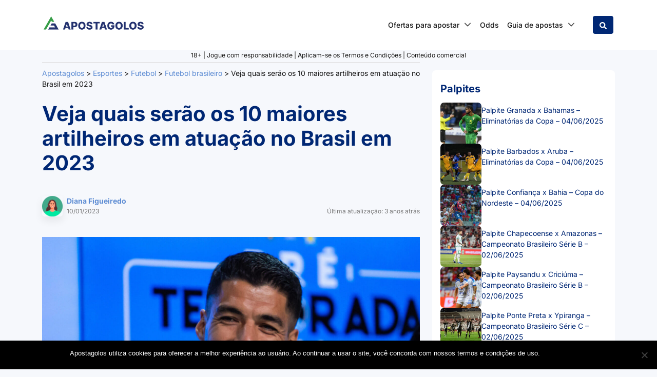

--- FILE ---
content_type: text/html; charset=UTF-8
request_url: https://apostagolos.com/veja-quais-serao-os-10-maiores-artilheiros-em-atuacao-no-brasil-em-2023/
body_size: 46154
content:
<!DOCTYPE html>
<html lang="pt-BR" prefix="og: https://ogp.me/ns#">
<head>
    <meta charset="UTF-8">
    <meta name="viewport" content="width=device-width, initial-scale=1, shrink-to-fit=no">
    <link rel="profile" href="https://gmpg.org/xfn/11">
    <!-- Google Tag Manager -->
<script>(function(w,d,s,l,i){w[l]=w[l]||[];w[l].push({'gtm.start':
            new Date().getTime(),event:'gtm.js'});var f=d.getElementsByTagName(s)[0],
        j=d.createElement(s),dl=l!='dataLayer'?'&l='+l:'';j.async=true;j.src=
        'https://www.googletagmanager.com/gtm.js?id='+i+dl + '';f.parentNode.insertBefore(j,f);
    })(window,document,'script','dataLayer', 'GTM-MZD72GW');</script>
<!-- End Google Tag Manager -->
<script>var clicky_site_ids = clicky_site_ids || []; clicky_site_ids.push(101077672);</script>
<script async src="//static.getclicky.com/js"></script>

<!-- Otimização dos mecanismos de pesquisa pelo Rank Math PRO - https://rankmath.com/ -->
<title>Veja quais serão os 10 maiores artilheiros em atuação no Brasil em 2023</title>
<link crossorigin data-rocket-preload as="font" href="https://apostagolos.com/wp-content/cache/fonts/1/google-fonts/fonts/s/inter/v20/UcC73FwrK3iLTeHuS_nVMrMxCp50SjIa1ZL7.woff2" rel="preload">
<style id="wpr-usedcss">img.emoji{display:inline!important;border:none!important;box-shadow:none!important;height:1em!important;width:1em!important;margin:0 .07em!important;vertical-align:-.1em!important;background:0 0!important;padding:0!important}:where(.wp-block-button__link){border-radius:9999px;box-shadow:none;padding:calc(.667em + 2px) calc(1.333em + 2px);text-decoration:none}:root :where(.wp-block-button .wp-block-button__link.is-style-outline),:root :where(.wp-block-button.is-style-outline>.wp-block-button__link){border:2px solid;padding:.667em 1.333em}:root :where(.wp-block-button .wp-block-button__link.is-style-outline:not(.has-text-color)),:root :where(.wp-block-button.is-style-outline>.wp-block-button__link:not(.has-text-color)){color:currentColor}:root :where(.wp-block-button .wp-block-button__link.is-style-outline:not(.has-background)),:root :where(.wp-block-button.is-style-outline>.wp-block-button__link:not(.has-background)){background-color:initial;background-image:none}:where(.wp-block-calendar table:not(.has-background) th){background:#ddd}:where(.wp-block-columns){margin-bottom:1.75em}:where(.wp-block-columns.has-background){padding:1.25em 2.375em}:where(.wp-block-post-comments input[type=submit]){border:none}:where(.wp-block-cover-image:not(.has-text-color)),:where(.wp-block-cover:not(.has-text-color)){color:#fff}:where(.wp-block-cover-image.is-light:not(.has-text-color)),:where(.wp-block-cover.is-light:not(.has-text-color)){color:#000}:root :where(.wp-block-cover h1:not(.has-text-color)),:root :where(.wp-block-cover h2:not(.has-text-color)),:root :where(.wp-block-cover h3:not(.has-text-color)),:root :where(.wp-block-cover h4:not(.has-text-color)),:root :where(.wp-block-cover h5:not(.has-text-color)),:root :where(.wp-block-cover h6:not(.has-text-color)),:root :where(.wp-block-cover p:not(.has-text-color)){color:inherit}:where(.wp-block-file){margin-bottom:1.5em}:where(.wp-block-file__button){border-radius:2em;display:inline-block;padding:.5em 1em}:where(.wp-block-file__button):is(a):active,:where(.wp-block-file__button):is(a):focus,:where(.wp-block-file__button):is(a):hover,:where(.wp-block-file__button):is(a):visited{box-shadow:none;color:#fff;opacity:.85;text-decoration:none}:where(.wp-block-group.wp-block-group-is-layout-constrained){position:relative}:root :where(.wp-block-image.is-style-rounded img,.wp-block-image .is-style-rounded img){border-radius:9999px}:where(.wp-block-latest-comments:not([style*=line-height] .wp-block-latest-comments__comment)){line-height:1.1}:where(.wp-block-latest-comments:not([style*=line-height] .wp-block-latest-comments__comment-excerpt p)){line-height:1.8}:root :where(.wp-block-latest-posts.is-grid){padding:0}:root :where(.wp-block-latest-posts.wp-block-latest-posts__list){padding-left:0}ul{box-sizing:border-box}:root :where(ul.has-background,ol.has-background){padding:1.25em 2.375em}:where(.wp-block-navigation.has-background .wp-block-navigation-item a:not(.wp-element-button)),:where(.wp-block-navigation.has-background .wp-block-navigation-submenu a:not(.wp-element-button)){padding:.5em 1em}:where(.wp-block-navigation .wp-block-navigation__submenu-container .wp-block-navigation-item a:not(.wp-element-button)),:where(.wp-block-navigation .wp-block-navigation__submenu-container .wp-block-navigation-submenu a:not(.wp-element-button)),:where(.wp-block-navigation .wp-block-navigation__submenu-container .wp-block-navigation-submenu button.wp-block-navigation-item__content),:where(.wp-block-navigation .wp-block-navigation__submenu-container .wp-block-pages-list__item button.wp-block-navigation-item__content){padding:.5em 1em}:root :where(p.has-background){padding:1.25em 2.375em}:where(p.has-text-color:not(.has-link-color)) a{color:inherit}:where(.wp-block-post-comments-form) input:not([type=submit]),:where(.wp-block-post-comments-form) textarea{border:1px solid #949494;font-family:inherit;font-size:1em}:where(.wp-block-post-comments-form) input:where(:not([type=submit]):not([type=checkbox])),:where(.wp-block-post-comments-form) textarea{padding:calc(.667em + 2px)}:where(.wp-block-post-excerpt){margin-bottom:var(--wp--style--block-gap);margin-top:var(--wp--style--block-gap)}:where(.wp-block-preformatted.has-background){padding:1.25em 2.375em}:where(.wp-block-search__button){border:1px solid #ccc;padding:6px 10px}:where(.wp-block-search__input){font-family:inherit;font-size:inherit;font-style:inherit;font-weight:inherit;letter-spacing:inherit;line-height:inherit;text-transform:inherit}:where(.wp-block-search__button-inside .wp-block-search__inside-wrapper){border:1px solid #949494;box-sizing:border-box;padding:4px}:where(.wp-block-search__button-inside .wp-block-search__inside-wrapper) .wp-block-search__input{border:none;border-radius:0;padding:0 4px}:where(.wp-block-search__button-inside .wp-block-search__inside-wrapper) .wp-block-search__input:focus{outline:0}:where(.wp-block-search__button-inside .wp-block-search__inside-wrapper) :where(.wp-block-search__button){padding:4px 8px}:root :where(.wp-block-separator.is-style-dots){height:auto;line-height:1;text-align:center}:root :where(.wp-block-separator.is-style-dots):before{color:currentColor;content:"···";font-family:serif;font-size:1.5em;letter-spacing:2em;padding-left:2em}:root :where(.wp-block-site-logo.is-style-rounded){border-radius:9999px}:root :where(.wp-block-site-title a){color:inherit}:where(.wp-block-social-links:not(.is-style-logos-only)) .wp-social-link{background-color:#f0f0f0;color:#444}:where(.wp-block-social-links:not(.is-style-logos-only)) .wp-social-link-amazon{background-color:#f90;color:#fff}:where(.wp-block-social-links:not(.is-style-logos-only)) .wp-social-link-bandcamp{background-color:#1ea0c3;color:#fff}:where(.wp-block-social-links:not(.is-style-logos-only)) .wp-social-link-behance{background-color:#0757fe;color:#fff}:where(.wp-block-social-links:not(.is-style-logos-only)) .wp-social-link-bluesky{background-color:#0a7aff;color:#fff}:where(.wp-block-social-links:not(.is-style-logos-only)) .wp-social-link-codepen{background-color:#1e1f26;color:#fff}:where(.wp-block-social-links:not(.is-style-logos-only)) .wp-social-link-deviantart{background-color:#02e49b;color:#fff}:where(.wp-block-social-links:not(.is-style-logos-only)) .wp-social-link-dribbble{background-color:#e94c89;color:#fff}:where(.wp-block-social-links:not(.is-style-logos-only)) .wp-social-link-dropbox{background-color:#4280ff;color:#fff}:where(.wp-block-social-links:not(.is-style-logos-only)) .wp-social-link-etsy{background-color:#f45800;color:#fff}:where(.wp-block-social-links:not(.is-style-logos-only)) .wp-social-link-facebook{background-color:#1778f2;color:#fff}:where(.wp-block-social-links:not(.is-style-logos-only)) .wp-social-link-fivehundredpx{background-color:#000;color:#fff}:where(.wp-block-social-links:not(.is-style-logos-only)) .wp-social-link-flickr{background-color:#0461dd;color:#fff}:where(.wp-block-social-links:not(.is-style-logos-only)) .wp-social-link-foursquare{background-color:#e65678;color:#fff}:where(.wp-block-social-links:not(.is-style-logos-only)) .wp-social-link-github{background-color:#24292d;color:#fff}:where(.wp-block-social-links:not(.is-style-logos-only)) .wp-social-link-goodreads{background-color:#eceadd;color:#382110}:where(.wp-block-social-links:not(.is-style-logos-only)) .wp-social-link-google{background-color:#ea4434;color:#fff}:where(.wp-block-social-links:not(.is-style-logos-only)) .wp-social-link-gravatar{background-color:#1d4fc4;color:#fff}:where(.wp-block-social-links:not(.is-style-logos-only)) .wp-social-link-instagram{background-color:#f00075;color:#fff}:where(.wp-block-social-links:not(.is-style-logos-only)) .wp-social-link-lastfm{background-color:#e21b24;color:#fff}:where(.wp-block-social-links:not(.is-style-logos-only)) .wp-social-link-linkedin{background-color:#0d66c2;color:#fff}:where(.wp-block-social-links:not(.is-style-logos-only)) .wp-social-link-mastodon{background-color:#3288d4;color:#fff}:where(.wp-block-social-links:not(.is-style-logos-only)) .wp-social-link-medium{background-color:#000;color:#fff}:where(.wp-block-social-links:not(.is-style-logos-only)) .wp-social-link-meetup{background-color:#f6405f;color:#fff}:where(.wp-block-social-links:not(.is-style-logos-only)) .wp-social-link-patreon{background-color:#000;color:#fff}:where(.wp-block-social-links:not(.is-style-logos-only)) .wp-social-link-pinterest{background-color:#e60122;color:#fff}:where(.wp-block-social-links:not(.is-style-logos-only)) .wp-social-link-pocket{background-color:#ef4155;color:#fff}:where(.wp-block-social-links:not(.is-style-logos-only)) .wp-social-link-reddit{background-color:#ff4500;color:#fff}:where(.wp-block-social-links:not(.is-style-logos-only)) .wp-social-link-skype{background-color:#0478d7;color:#fff}:where(.wp-block-social-links:not(.is-style-logos-only)) .wp-social-link-snapchat{background-color:#fefc00;color:#fff;stroke:#000}:where(.wp-block-social-links:not(.is-style-logos-only)) .wp-social-link-soundcloud{background-color:#ff5600;color:#fff}:where(.wp-block-social-links:not(.is-style-logos-only)) .wp-social-link-spotify{background-color:#1bd760;color:#fff}:where(.wp-block-social-links:not(.is-style-logos-only)) .wp-social-link-telegram{background-color:#2aabee;color:#fff}:where(.wp-block-social-links:not(.is-style-logos-only)) .wp-social-link-threads{background-color:#000;color:#fff}:where(.wp-block-social-links:not(.is-style-logos-only)) .wp-social-link-tiktok{background-color:#000;color:#fff}:where(.wp-block-social-links:not(.is-style-logos-only)) .wp-social-link-tumblr{background-color:#011835;color:#fff}:where(.wp-block-social-links:not(.is-style-logos-only)) .wp-social-link-twitch{background-color:#6440a4;color:#fff}:where(.wp-block-social-links:not(.is-style-logos-only)) .wp-social-link-twitter{background-color:#1da1f2;color:#fff}:where(.wp-block-social-links:not(.is-style-logos-only)) .wp-social-link-vimeo{background-color:#1eb7ea;color:#fff}:where(.wp-block-social-links:not(.is-style-logos-only)) .wp-social-link-vk{background-color:#4680c2;color:#fff}:where(.wp-block-social-links:not(.is-style-logos-only)) .wp-social-link-wordpress{background-color:#3499cd;color:#fff}:where(.wp-block-social-links:not(.is-style-logos-only)) .wp-social-link-whatsapp{background-color:#25d366;color:#fff}:where(.wp-block-social-links:not(.is-style-logos-only)) .wp-social-link-x{background-color:#000;color:#fff}:where(.wp-block-social-links:not(.is-style-logos-only)) .wp-social-link-yelp{background-color:#d32422;color:#fff}:where(.wp-block-social-links:not(.is-style-logos-only)) .wp-social-link-youtube{background-color:red;color:#fff}:where(.wp-block-social-links.is-style-logos-only) .wp-social-link{background:0 0}:where(.wp-block-social-links.is-style-logos-only) .wp-social-link svg{height:1.25em;width:1.25em}:where(.wp-block-social-links.is-style-logos-only) .wp-social-link-amazon{color:#f90}:where(.wp-block-social-links.is-style-logos-only) .wp-social-link-bandcamp{color:#1ea0c3}:where(.wp-block-social-links.is-style-logos-only) .wp-social-link-behance{color:#0757fe}:where(.wp-block-social-links.is-style-logos-only) .wp-social-link-bluesky{color:#0a7aff}:where(.wp-block-social-links.is-style-logos-only) .wp-social-link-codepen{color:#1e1f26}:where(.wp-block-social-links.is-style-logos-only) .wp-social-link-deviantart{color:#02e49b}:where(.wp-block-social-links.is-style-logos-only) .wp-social-link-dribbble{color:#e94c89}:where(.wp-block-social-links.is-style-logos-only) .wp-social-link-dropbox{color:#4280ff}:where(.wp-block-social-links.is-style-logos-only) .wp-social-link-etsy{color:#f45800}:where(.wp-block-social-links.is-style-logos-only) .wp-social-link-facebook{color:#1778f2}:where(.wp-block-social-links.is-style-logos-only) .wp-social-link-fivehundredpx{color:#000}:where(.wp-block-social-links.is-style-logos-only) .wp-social-link-flickr{color:#0461dd}:where(.wp-block-social-links.is-style-logos-only) .wp-social-link-foursquare{color:#e65678}:where(.wp-block-social-links.is-style-logos-only) .wp-social-link-github{color:#24292d}:where(.wp-block-social-links.is-style-logos-only) .wp-social-link-goodreads{color:#382110}:where(.wp-block-social-links.is-style-logos-only) .wp-social-link-google{color:#ea4434}:where(.wp-block-social-links.is-style-logos-only) .wp-social-link-gravatar{color:#1d4fc4}:where(.wp-block-social-links.is-style-logos-only) .wp-social-link-instagram{color:#f00075}:where(.wp-block-social-links.is-style-logos-only) .wp-social-link-lastfm{color:#e21b24}:where(.wp-block-social-links.is-style-logos-only) .wp-social-link-linkedin{color:#0d66c2}:where(.wp-block-social-links.is-style-logos-only) .wp-social-link-mastodon{color:#3288d4}:where(.wp-block-social-links.is-style-logos-only) .wp-social-link-medium{color:#000}:where(.wp-block-social-links.is-style-logos-only) .wp-social-link-meetup{color:#f6405f}:where(.wp-block-social-links.is-style-logos-only) .wp-social-link-patreon{color:#000}:where(.wp-block-social-links.is-style-logos-only) .wp-social-link-pinterest{color:#e60122}:where(.wp-block-social-links.is-style-logos-only) .wp-social-link-pocket{color:#ef4155}:where(.wp-block-social-links.is-style-logos-only) .wp-social-link-reddit{color:#ff4500}:where(.wp-block-social-links.is-style-logos-only) .wp-social-link-skype{color:#0478d7}:where(.wp-block-social-links.is-style-logos-only) .wp-social-link-snapchat{color:#fff;stroke:#000}:where(.wp-block-social-links.is-style-logos-only) .wp-social-link-soundcloud{color:#ff5600}:where(.wp-block-social-links.is-style-logos-only) .wp-social-link-spotify{color:#1bd760}:where(.wp-block-social-links.is-style-logos-only) .wp-social-link-telegram{color:#2aabee}:where(.wp-block-social-links.is-style-logos-only) .wp-social-link-threads{color:#000}:where(.wp-block-social-links.is-style-logos-only) .wp-social-link-tiktok{color:#000}:where(.wp-block-social-links.is-style-logos-only) .wp-social-link-tumblr{color:#011835}:where(.wp-block-social-links.is-style-logos-only) .wp-social-link-twitch{color:#6440a4}:where(.wp-block-social-links.is-style-logos-only) .wp-social-link-twitter{color:#1da1f2}:where(.wp-block-social-links.is-style-logos-only) .wp-social-link-vimeo{color:#1eb7ea}:where(.wp-block-social-links.is-style-logos-only) .wp-social-link-vk{color:#4680c2}:where(.wp-block-social-links.is-style-logos-only) .wp-social-link-whatsapp{color:#25d366}:where(.wp-block-social-links.is-style-logos-only) .wp-social-link-wordpress{color:#3499cd}:where(.wp-block-social-links.is-style-logos-only) .wp-social-link-x{color:#000}:where(.wp-block-social-links.is-style-logos-only) .wp-social-link-yelp{color:#d32422}:where(.wp-block-social-links.is-style-logos-only) .wp-social-link-youtube{color:red}:root :where(.wp-block-social-links .wp-social-link a){padding:.25em}:root :where(.wp-block-social-links.is-style-logos-only .wp-social-link a){padding:0}:root :where(.wp-block-social-links.is-style-pill-shape .wp-social-link a){padding-left:.66667em;padding-right:.66667em}:root :where(.wp-block-tag-cloud.is-style-outline){display:flex;flex-wrap:wrap;gap:1ch}:root :where(.wp-block-tag-cloud.is-style-outline a){border:1px solid;font-size:unset!important;margin-right:0;padding:1ch 2ch;text-decoration:none!important}.wp-block-table{overflow-x:auto}.wp-block-table table{border-collapse:collapse;width:100%}.wp-block-table thead{border-bottom:3px solid}.wp-block-table tfoot{border-top:3px solid}.wp-block-table td,.wp-block-table th{border:1px solid;padding:.5em}:where(.wp-block-term-description){margin-bottom:var(--wp--style--block-gap);margin-top:var(--wp--style--block-gap)}:where(pre.wp-block-verse){font-family:inherit}.entry-content{counter-reset:footnotes}:root{--wp--preset--font-size--normal:16px;--wp--preset--font-size--huge:42px}html :where(.has-border-color){border-style:solid}html :where([style*=border-top-color]){border-top-style:solid}html :where([style*=border-right-color]){border-right-style:solid}html :where([style*=border-bottom-color]){border-bottom-style:solid}html :where([style*=border-left-color]){border-left-style:solid}html :where([style*=border-width]){border-style:solid}html :where([style*=border-top-width]){border-top-style:solid}html :where([style*=border-right-width]){border-right-style:solid}html :where([style*=border-bottom-width]){border-bottom-style:solid}html :where([style*=border-left-width]){border-left-style:solid}html :where(img[class*=wp-image-]){height:auto;max-width:100%}:where(figure){margin:0 0 1em}html :where(.is-position-sticky){--wp-admin--admin-bar--position-offset:var(--wp-admin--admin-bar--height,0px)}@media screen and (max-width:600px){html :where(.is-position-sticky){--wp-admin--admin-bar--position-offset:0px}}.close{align-items:center;background:#fff;border-radius:50%;color:#000;cursor:pointer;display:flex;font-size:24px;height:24px;justify-content:center;margin:0;position:absolute;right:0;text-decoration:none;top:0;transform:rotate(45deg);width:24px}.close:active,.close:hover{bottom:auto;text-decoration:none}.close:active{position:absolute}:root{--wp--preset--aspect-ratio--square:1;--wp--preset--aspect-ratio--4-3:4/3;--wp--preset--aspect-ratio--3-4:3/4;--wp--preset--aspect-ratio--3-2:3/2;--wp--preset--aspect-ratio--2-3:2/3;--wp--preset--aspect-ratio--16-9:16/9;--wp--preset--aspect-ratio--9-16:9/16;--wp--preset--color--black:#000000;--wp--preset--color--cyan-bluish-gray:#abb8c3;--wp--preset--color--white:#ffffff;--wp--preset--color--pale-pink:#f78da7;--wp--preset--color--vivid-red:#cf2e2e;--wp--preset--color--luminous-vivid-orange:#ff6900;--wp--preset--color--luminous-vivid-amber:#fcb900;--wp--preset--color--light-green-cyan:#7bdcb5;--wp--preset--color--vivid-green-cyan:#00d084;--wp--preset--color--pale-cyan-blue:#8ed1fc;--wp--preset--color--vivid-cyan-blue:#0693e3;--wp--preset--color--vivid-purple:#9b51e0;--wp--preset--gradient--vivid-cyan-blue-to-vivid-purple:linear-gradient(135deg,rgba(6, 147, 227, 1) 0%,rgb(155, 81, 224) 100%);--wp--preset--gradient--light-green-cyan-to-vivid-green-cyan:linear-gradient(135deg,rgb(122, 220, 180) 0%,rgb(0, 208, 130) 100%);--wp--preset--gradient--luminous-vivid-amber-to-luminous-vivid-orange:linear-gradient(135deg,rgba(252, 185, 0, 1) 0%,rgba(255, 105, 0, 1) 100%);--wp--preset--gradient--luminous-vivid-orange-to-vivid-red:linear-gradient(135deg,rgba(255, 105, 0, 1) 0%,rgb(207, 46, 46) 100%);--wp--preset--gradient--very-light-gray-to-cyan-bluish-gray:linear-gradient(135deg,rgb(238, 238, 238) 0%,rgb(169, 184, 195) 100%);--wp--preset--gradient--cool-to-warm-spectrum:linear-gradient(135deg,rgb(74, 234, 220) 0%,rgb(151, 120, 209) 20%,rgb(207, 42, 186) 40%,rgb(238, 44, 130) 60%,rgb(251, 105, 98) 80%,rgb(254, 248, 76) 100%);--wp--preset--gradient--blush-light-purple:linear-gradient(135deg,rgb(255, 206, 236) 0%,rgb(152, 150, 240) 100%);--wp--preset--gradient--blush-bordeaux:linear-gradient(135deg,rgb(254, 205, 165) 0%,rgb(254, 45, 45) 50%,rgb(107, 0, 62) 100%);--wp--preset--gradient--luminous-dusk:linear-gradient(135deg,rgb(255, 203, 112) 0%,rgb(199, 81, 192) 50%,rgb(65, 88, 208) 100%);--wp--preset--gradient--pale-ocean:linear-gradient(135deg,rgb(255, 245, 203) 0%,rgb(182, 227, 212) 50%,rgb(51, 167, 181) 100%);--wp--preset--gradient--electric-grass:linear-gradient(135deg,rgb(202, 248, 128) 0%,rgb(113, 206, 126) 100%);--wp--preset--gradient--midnight:linear-gradient(135deg,rgb(2, 3, 129) 0%,rgb(40, 116, 252) 100%);--wp--preset--font-size--small:13px;--wp--preset--font-size--medium:20px;--wp--preset--font-size--large:36px;--wp--preset--font-size--x-large:42px;--wp--preset--spacing--20:0.44rem;--wp--preset--spacing--30:0.67rem;--wp--preset--spacing--40:1rem;--wp--preset--spacing--50:1.5rem;--wp--preset--spacing--60:2.25rem;--wp--preset--spacing--70:3.38rem;--wp--preset--spacing--80:5.06rem;--wp--preset--shadow--natural:6px 6px 9px rgba(0, 0, 0, .2);--wp--preset--shadow--deep:12px 12px 50px rgba(0, 0, 0, .4);--wp--preset--shadow--sharp:6px 6px 0px rgba(0, 0, 0, .2);--wp--preset--shadow--outlined:6px 6px 0px -3px rgba(255, 255, 255, 1),6px 6px rgba(0, 0, 0, 1);--wp--preset--shadow--crisp:6px 6px 0px rgba(0, 0, 0, 1)}:where(.is-layout-flex){gap:.5em}:where(.is-layout-grid){gap:.5em}:where(.wp-block-post-template.is-layout-flex){gap:1.25em}:where(.wp-block-post-template.is-layout-grid){gap:1.25em}:where(.wp-block-columns.is-layout-flex){gap:2em}:where(.wp-block-columns.is-layout-grid){gap:2em}:root :where(.wp-block-pullquote){font-size:1.5em;line-height:1.6}#cookie-notice{position:fixed;min-width:100%;height:auto;z-index:100000;font-size:13px;letter-spacing:0;line-height:20px;left:0;text-align:center;font-weight:400;font-family:-apple-system,BlinkMacSystemFont,Arial,Roboto,"Helvetica Neue",sans-serif}#cookie-notice,#cookie-notice *{-webkit-box-sizing:border-box;-moz-box-sizing:border-box;box-sizing:border-box}#cookie-notice.cn-animated{-webkit-animation-duration:.5s!important;animation-duration:.5s!important;-webkit-animation-fill-mode:both;animation-fill-mode:both}#cookie-notice.cn-animated.cn-effect-none{-webkit-animation-duration:1ms!important;animation-duration:1ms!important}#cookie-notice .cookie-notice-container{display:block}#cookie-notice.cookie-notice-hidden .cookie-notice-container{display:none}.cn-position-bottom{bottom:0}.cookie-notice-container{padding:15px 30px;text-align:center;width:100%;z-index:2}.cn-close-icon{position:absolute;right:15px;top:50%;margin:-10px 0 0;width:15px;height:15px;opacity:.5;padding:10px;border:none;outline:0;background:0 0;box-shadow:none;cursor:pointer}.cn-close-icon:focus,.cn-close-icon:focus-visible{outline:currentColor solid 2px;outline-offset:3px}.cn-close-icon:hover{opacity:1}.cn-close-icon:after,.cn-close-icon:before{position:absolute;content:' ';height:15px;width:2px;top:3px;background-color:grey}.cn-close-icon:before{transform:rotate(45deg)}.cn-close-icon:after{transform:rotate(-45deg)}#cookie-notice .cn-revoke-cookie{margin:0}#cookie-notice .cn-button{margin:0 0 0 10px;display:inline-block}#cookie-notice .cn-button:not(.cn-button-custom){font-family:-apple-system,BlinkMacSystemFont,Arial,Roboto,"Helvetica Neue",sans-serif;font-weight:400;font-size:13px;letter-spacing:.25px;line-height:20px;margin:0 0 0 10px;text-align:center;text-transform:none;display:inline-block;cursor:pointer;touch-action:manipulation;white-space:nowrap;outline:0;box-shadow:none;text-shadow:none;border:none;-webkit-border-radius:3px;-moz-border-radius:3px;border-radius:3px;text-decoration:none;padding:8.5px 10px;line-height:1;color:inherit}.cn-text-container{margin:0 0 6px}.cn-buttons-container,.cn-text-container{display:inline-block}#cookie-notice.cookie-notice-visible.cn-effect-none,#cookie-notice.cookie-revoke-visible.cn-effect-none{-webkit-animation-name:fadeIn;animation-name:fadeIn}#cookie-notice.cn-effect-none{-webkit-animation-name:fadeOut;animation-name:fadeOut}@-webkit-keyframes fadeIn{from{opacity:0}to{opacity:1}}@keyframes fadeIn{from{opacity:0}to{opacity:1}}@-webkit-keyframes fadeOut{from{opacity:1}to{opacity:0}}@keyframes fadeOut{from{opacity:1}to{opacity:0}}@media all and (max-width:900px){.cookie-notice-container #cn-notice-text{display:block}.cookie-notice-container #cn-notice-buttons{display:block}#cookie-notice .cn-button{margin:0 5px 5px}}@media all and (max-width:480px){.cookie-notice-container{padding:15px 25px}}.bc-loop-show-control.bc-loop-hidden-row{display:none}.bcb-block{margin-top:20px;margin-bottom:20px}@media(max-width:767.98px){.bcb-block{margin-top:20px}.bcb-block{margin-bottom:20px}}.bcb-block_more{position:relative;padding-bottom:60px}.bcb-square-logo{width:56px;height:56px;margin-right:10px;border-radius:4px;background-size:cover;background-repeat:no-repeat}@media(max-width:1199.98px){.bcb-block{margin-top:20px}.bcb-block{margin-bottom:20px}.bcb-square-logo{width:56px}.bcb-square-logo{height:56px}.bcb-square-logo{margin-right:10px}}@media(max-width:991.98px){.bcb-block{margin-top:20px}.bcb-block{margin-bottom:20px}.bcb-square-logo{width:56px}.bcb-square-logo{height:56px}.bcb-square-logo{margin-right:10px}}@media(max-width:767.98px){.bcb-square-logo{width:40px}.bcb-square-logo{height:40px}.bcb-square-logo{margin-right:10px}}@media(max-width:575.98px){.bcb-block{margin-top:10px}.bcb-block{margin-bottom:10px}.bcb-square-logo{width:40px}.bcb-square-logo{height:40px}.bcb-square-logo{margin-right:10px}}.small{font-size:80%;font-weight:400}.bcb-bonus-input{width:70%;margin-right:3%;border:1px solid #ced4da;border-radius:4px;padding:5px;text-align:center}.bcb-bonus-input:focus{outline:0}.bcb-bonus-input.blur-code{text-shadow:0 0 8px rgba(0,0,0,.95);color:transparent;font-weight:700;word-spacing:-5px}.bcb-bonus-input.blur-code::selection{color:transparent}.bcb-collapse{display:inline-flex;align-items:center;cursor:pointer;text-decoration:none}@media(max-width:767.98px){.bcb-collapse{font-size:12px;line-height:16px}}.bcb-collapse[aria-expanded=true] .show{display:none}.bcb-collapse[aria-expanded=true] .hide{display:inline;margin-right:5px}.bcb-collapse[aria-expanded=false] .show{display:inline;margin-right:5px}.bcb-collapse[aria-expanded=false] .hide{display:none}.bcb-sort-btn{cursor:pointer;background-repeat:no-repeat;background-position:15px center;padding-left:50px!important;margin-bottom:20px}.bcb-sort-btn.mostpopular{background-image:url("data:image/svg+xml,%3Csvg xmlns='http://www.w3.org/2000/svg' width='20' height='17.778' viewBox='0 0 20 17.778'%3E%3Cpath id='trophy-solid' d='M19.167,2.222H15.556V.833A.831.831,0,0,0,14.722,0H5.278a.831.831,0,0,0-.833.833V2.222H.833A.831.831,0,0,0,0,3.056V5A4.531,4.531,0,0,0,2.149,8.5,8.135,8.135,0,0,0,5.969,9.944,7.681,7.681,0,0,0,8.333,12.5V15H6.667a2,2,0,0,0-2.222,1.944v.417a.418.418,0,0,0,.417.417H15.139a.418.418,0,0,0,.417-.417v-.417A2,2,0,0,0,13.333,15H11.667V12.5a7.68,7.68,0,0,0,2.365-2.556A8.106,8.106,0,0,0,17.851,8.5,4.541,4.541,0,0,0,20,5V3.056A.831.831,0,0,0,19.167,2.222ZM3.448,6.694A2.554,2.554,0,0,1,2.222,5V4.444H4.451A12.471,12.471,0,0,0,4.9,7.438,5.6,5.6,0,0,1,3.448,6.694ZM17.778,5a2.668,2.668,0,0,1-1.226,1.694,5.617,5.617,0,0,1-1.451.743,25.723,25.723,0,0,0,.444-2.993h2.233Z' fill='%236c757d'/%3E%3C/svg%3E")}.bcb-sort-btn.mostpopular.active,.bcb-sort-btn.mostpopular:hover{background-image:url("data:image/svg+xml,%3Csvg xmlns='http://www.w3.org/2000/svg' width='20' height='17.778' viewBox='0 0 20 17.778'%3E%3Cpath id='trophy-solid' d='M19.167,2.222H15.556V.833A.831.831,0,0,0,14.722,0H5.278a.831.831,0,0,0-.833.833V2.222H.833A.831.831,0,0,0,0,3.056V5A4.531,4.531,0,0,0,2.149,8.5,8.135,8.135,0,0,0,5.969,9.944,7.681,7.681,0,0,0,8.333,12.5V15H6.667a2,2,0,0,0-2.222,1.944v.417a.418.418,0,0,0,.417.417H15.139a.418.418,0,0,0,.417-.417v-.417A2,2,0,0,0,13.333,15H11.667V12.5a7.68,7.68,0,0,0,2.365-2.556A8.106,8.106,0,0,0,17.851,8.5,4.541,4.541,0,0,0,20,5V3.056A.831.831,0,0,0,19.167,2.222ZM3.448,6.694A2.554,2.554,0,0,1,2.222,5V4.444H4.451A12.471,12.471,0,0,0,4.9,7.438,5.6,5.6,0,0,1,3.448,6.694ZM17.778,5a2.668,2.668,0,0,1-1.226,1.694,5.617,5.617,0,0,1-1.451.743,25.723,25.723,0,0,0,.444-2.993h2.233Z' fill='%23FFFFFF'/%3E%3C/svg%3E")}.bcb-sort-btn.new{background-image:url("data:image/svg+xml,%3Csvg xmlns='http://www.w3.org/2000/svg' xmlns:xlink='http://www.w3.org/1999/xlink' width='20' height='20' viewBox='0 0 20 20'%3E%3Cdefs%3E%3CclipPath id='clip-new'%3E%3Crect width='20' height='20'/%3E%3C/clipPath%3E%3C/defs%3E%3Cg id='new' clip-path='url(%23clip-new)'%3E%3Cpath id='star-solid' d='M29.427.653,26.986,5.6l-5.462.8a1.2,1.2,0,0,0-.662,2.041l3.951,3.85-.935,5.439a1.2,1.2,0,0,0,1.735,1.26L30.5,16.421l4.886,2.568a1.2,1.2,0,0,0,1.735-1.26l-.935-5.439,3.951-3.85A1.2,1.2,0,0,0,39.475,6.4l-5.462-.8L31.572.653A1.2,1.2,0,0,0,29.427.653Z' transform='translate(-20.5 1.013)' fill='%236c757d'/%3E%3C/g%3E%3C/svg%3E")}.bcb-sort-btn.new.active,.bcb-sort-btn.new:hover{background-image:url("data:image/svg+xml,%3Csvg xmlns='http://www.w3.org/2000/svg' xmlns:xlink='http://www.w3.org/1999/xlink' width='20' height='20' viewBox='0 0 20 20'%3E%3Cdefs%3E%3CclipPath id='clip-new'%3E%3Crect width='20' height='20'/%3E%3C/clipPath%3E%3C/defs%3E%3Cg id='new' clip-path='url(%23clip-new)'%3E%3Cpath id='star-solid' d='M29.427.653,26.986,5.6l-5.462.8a1.2,1.2,0,0,0-.662,2.041l3.951,3.85-.935,5.439a1.2,1.2,0,0,0,1.735,1.26L30.5,16.421l4.886,2.568a1.2,1.2,0,0,0,1.735-1.26l-.935-5.439,3.951-3.85A1.2,1.2,0,0,0,39.475,6.4l-5.462-.8L31.572.653A1.2,1.2,0,0,0,29.427.653Z' transform='translate(-20.5 1.013)' fill='%23FFFFFF'/%3E%3C/g%3E%3C/svg%3E")}.bcb-sort-btn.highestbonus{background-image:url("data:image/svg+xml,%3Csvg xmlns='http://www.w3.org/2000/svg' xmlns:xlink='http://www.w3.org/1999/xlink' width='20' height='20' viewBox='0 0 20 20'%3E%3Cdefs%3E%3CclipPath id='clip-bonus'%3E%3Crect width='20' height='20'/%3E%3C/clipPath%3E%3C/defs%3E%3Cg id='bonus' clip-path='url(%23clip-bonus)'%3E%3Cpath id='coins-solid' d='M0,15.832V17.5C0,18.879,3.359,20,7.5,20S15,18.879,15,17.5V15.832C13.387,16.969,10.438,17.5,7.5,17.5S1.613,16.969,0,15.832ZM12.5,5C16.641,5,20,3.879,20,2.5S16.641,0,12.5,0,5,1.121,5,2.5,8.359,5,12.5,5ZM0,11.734V13.75c0,1.379,3.359,2.5,7.5,2.5s7.5-1.121,7.5-2.5V11.734c-1.613,1.328-4.566,2.016-7.5,2.016S1.613,13.063,0,11.734Zm16.25.43C18.488,11.73,20,10.926,20,10V8.332A9.593,9.593,0,0,1,16.25,9.68ZM7.5,6.25C3.359,6.25,0,7.648,0,9.375S3.359,12.5,7.5,12.5,15,11.1,15,9.375,11.641,6.25,7.5,6.25Zm8.566,2.2C18.41,8.027,20,7.2,20,6.25V4.582a12.717,12.717,0,0,1-6.277,1.633A4.374,4.374,0,0,1,16.066,8.449Z' transform='translate(0 3)' fill='%236c757d'/%3E%3C/g%3E%3C/svg%3E")}.bcb-sort-btn.highestbonus.active,.bcb-sort-btn.highestbonus:hover{background-image:url("data:image/svg+xml,%3Csvg xmlns='http://www.w3.org/2000/svg' xmlns:xlink='http://www.w3.org/1999/xlink' width='20' height='20' viewBox='0 0 20 20'%3E%3Cdefs%3E%3CclipPath id='clip-bonus'%3E%3Crect width='20' height='20'/%3E%3C/clipPath%3E%3C/defs%3E%3Cg id='bonus' clip-path='url(%23clip-bonus)'%3E%3Cpath id='coins-solid' d='M0,15.832V17.5C0,18.879,3.359,20,7.5,20S15,18.879,15,17.5V15.832C13.387,16.969,10.438,17.5,7.5,17.5S1.613,16.969,0,15.832ZM12.5,5C16.641,5,20,3.879,20,2.5S16.641,0,12.5,0,5,1.121,5,2.5,8.359,5,12.5,5ZM0,11.734V13.75c0,1.379,3.359,2.5,7.5,2.5s7.5-1.121,7.5-2.5V11.734c-1.613,1.328-4.566,2.016-7.5,2.016S1.613,13.063,0,11.734Zm16.25.43C18.488,11.73,20,10.926,20,10V8.332A9.593,9.593,0,0,1,16.25,9.68ZM7.5,6.25C3.359,6.25,0,7.648,0,9.375S3.359,12.5,7.5,12.5,15,11.1,15,9.375,11.641,6.25,7.5,6.25Zm8.566,2.2C18.41,8.027,20,7.2,20,6.25V4.582a12.717,12.717,0,0,1-6.277,1.633A4.374,4.374,0,0,1,16.066,8.449Z' transform='translate(0 3)' fill='%23FFFFFF'/%3E%3C/g%3E%3C/svg%3E")}.bcb-sort-btn.freespins{background-image:url("data:image/svg+xml,%3Csvg xmlns='http://www.w3.org/2000/svg' xmlns:xlink='http://www.w3.org/1999/xlink' width='20' height='20' viewBox='0 0 20 20'%3E%3Cdefs%3E%3CclipPath id='clip-spins'%3E%3Crect width='20' height='20'/%3E%3C/clipPath%3E%3C/defs%3E%3Cg id='spins' clip-path='url(%23clip-spins)'%3E%3Cpath id='gift-solid' d='M1.25,48.25A1.249,1.249,0,0,0,2.5,49.5H8.75V43.25H1.25Zm10,1.25H17.5a1.249,1.249,0,0,0,1.25-1.25v-5h-7.5ZM18.75,37H17.105a3.406,3.406,0,0,0,.395-1.562A3.443,3.443,0,0,0,14.063,32c-1.625,0-2.676.832-4.023,2.668C8.691,32.832,7.641,32,6.016,32a3.443,3.443,0,0,0-3.437,3.438A3.358,3.358,0,0,0,2.973,37H1.25A1.249,1.249,0,0,0,0,38.25v3.125A.627.627,0,0,0,.625,42h18.75A.627.627,0,0,0,20,41.375V38.25A1.249,1.249,0,0,0,18.75,37ZM6.012,37a1.563,1.563,0,0,1,0-3.125c.777,0,1.352.129,3.363,3.125Zm8.051,0H10.7c2.008-2.988,2.566-3.125,3.363-3.125a1.563,1.563,0,0,1,0,3.125Z' transform='translate(0 -29)' fill='%236c757d'/%3E%3C/g%3E%3C/svg%3E")}.bcb-sort-btn.freespins.active,.bcb-sort-btn.freespins:hover{background-image:url("data:image/svg+xml,%3Csvg xmlns='http://www.w3.org/2000/svg' xmlns:xlink='http://www.w3.org/1999/xlink' width='20' height='20' viewBox='0 0 20 20'%3E%3Cdefs%3E%3CclipPath id='clip-spins'%3E%3Crect width='20' height='20'/%3E%3C/clipPath%3E%3C/defs%3E%3Cg id='spins' clip-path='url(%23clip-spins)'%3E%3Cpath id='gift-solid' d='M1.25,48.25A1.249,1.249,0,0,0,2.5,49.5H8.75V43.25H1.25Zm10,1.25H17.5a1.249,1.249,0,0,0,1.25-1.25v-5h-7.5ZM18.75,37H17.105a3.406,3.406,0,0,0,.395-1.562A3.443,3.443,0,0,0,14.063,32c-1.625,0-2.676.832-4.023,2.668C8.691,32.832,7.641,32,6.016,32a3.443,3.443,0,0,0-3.437,3.438A3.358,3.358,0,0,0,2.973,37H1.25A1.249,1.249,0,0,0,0,38.25v3.125A.627.627,0,0,0,.625,42h18.75A.627.627,0,0,0,20,41.375V38.25A1.249,1.249,0,0,0,18.75,37ZM6.012,37a1.563,1.563,0,0,1,0-3.125c.777,0,1.352.129,3.363,3.125Zm8.051,0H10.7c2.008-2.988,2.566-3.125,3.363-3.125a1.563,1.563,0,0,1,0,3.125Z' transform='translate(0 -29)' fill='%23FFFFFF'/%3E%3C/g%3E%3C/svg%3E")}.bcb-load-more{position:absolute;bottom:0;left:0}.bcb-load-more.loading{padding-left:40px}.bcb-load-more.loading::before{content:"";border:.2em solid #007bff;border-bottom:.2em solid #fff;border-radius:50%;width:1rem;height:1rem;-webkit-animation:.75s linear infinite spin;animation:.75s linear infinite spin;position:absolute;left:15px}.bcb-collapsed-content{max-height:0;transition:max-height .2s ease-out}.bcb__operator__visible{display:inline-block!important}@-webkit-keyframes spin{0%{-webkit-transform:rotate(0)}100%{-webkit-transform:rotate(360deg)}}@keyframes spin{0%{transform:rotate(0)}100%{transform:rotate(360deg)}}:root{--sizeCorner:20px;--sizeCornerHover:30px;--peeled-color:rgba(252, 252, 252, .4);--peel-height:34px}.c-bonus-code{position:relative;gap:1rem}.c-bonus-code.btn-reveal .bcb-bonus-input.blur-code{background:0 0;color:#000;margin-right:0;text-align:center;text-shadow:none;width:100%}.c-bonus-code.btn-reveal a.bcb_counter_btn{background:0 0;height:100%;margin-right:0;padding:0;position:absolute;width:100%;left:0;top:0}.c-bonus-code.btn-reveal a.bcb_counter_btn span{height:100%;display:flex;justify-content:center;align-items:center;position:relative;width:100%;z-index:1}.c-bonus-code.btn-reveal a.bcb_counter_btn span::before{animation:3s 1s infinite peelCover;background:var(--bs-btn-bg,var(--bs-primary,var(--primary)));border-radius:4px;clip-path:polygon(0% 0%,calc(100% - var(--peel-height) * 0.1763) 0%,100% 100%,0% 100%);content:"";display:block;height:100%;left:0;padding-top:17px;position:absolute;top:0;-webkit-transition:clip-path .25s linear;transition:clip-path .25s linear;visibility:visible;width:100%;z-index:-1;pointer-events:none}.c-bonus-code.btn-reveal a.bcb_counter_btn span::after{background:var(--bs-btn-bg,var(--bs-primary,var(--primary)));filter:brightness(115%);border-bottom-left-radius:4px;border-top-left-radius:4px;content:"";display:block;height:100%;opacity:0;position:absolute;right:0;top:0;transform:rotate(350deg) scale(1.015);transform-origin:right bottom;-webkit-transition:right .25s linear,width .25s linear;transition:right .25s linear,width .25s linear;visibility:visible;width:5%;pointer-events:none}.c-bonus-code.btn-reveal a.bcb_counter_btn::after{animation:3s 1s infinite peelCorner;background:var(--bs-btn-bg,var(--bs-primary,var(--primary)));filter:brightness(115%);border-bottom-left-radius:4px;border-top-left-radius:4px;content:"";height:100%;position:absolute;right:0;top:0;transform:rotate(-10deg) scale(1.015);transform-origin:right bottom;-webkit-transition:right .25s linear,width .25s linear;transition:right .25s linear,width .25s linear;width:5%;z-index:2;pointer-events:none}.c-bonus-code.btn-reveal a.bcb_counter_btn:hover span{visibility:hidden;-webkit-transition:.25s linear;transition:.25s linear}.c-bonus-code.btn-reveal a.bcb_counter_btn:hover span::before{animation:.25s linear peelCoverHover;clip-path:polygon(0% 0%,calc(50% - var(--peel-height) * 0.1763) 0%,50% 100%,0% 100%)}.c-bonus-code.btn-reveal a.bcb_counter_btn:hover span::after{opacity:1;right:50%;width:15%}.c-bonus-code.btn-reveal a.bcb_counter_btn:hover::after{animation:none;opacity:0;right:50%;-webkit-transition:right .25s linear,width .25s linear;transition:right .25s linear,width .25s linear;width:15%}@keyframes peelCover{0%,100%,75%{clip-path:polygon(0% 0%,calc(100% - var(--peel-height) * 0.1763) 0%,100% 100%,0% 100%)}37.5%{clip-path:polygon(0% 0%,calc(95% - var(--peel-height) * 0.1763) 0%,95% 100%,0% 100%)}}@keyframes peelCoverHover{0%{clip-path:polygon(0% 0%,calc(100% - var(--peel-height) * 0.1763) 0%,100% 100%,0% 100%)}100%{clip-path:polygon(0% 0%,calc(50% - var(--peel-height) * 0.1763) 0%,50% 100%,0% 100%)}}@keyframes peelCorner{0%,100%,75%{right:0;width:5%}37.5%{right:5%;width:7.5%}}.c-bonus-code input.peel{word-spacing:0}.show-code-in-modal{position:fixed;width:700px;top:50%;left:50%;transform:translate(-50%,-50%);margin:auto;padding:1rem;z-index:10000}@media only screen and (max-width:768px){.show-code-in-modal{width:100%}}#bcb-modal-overlay{background:rgba(0,0,0,.7);width:100vw;height:100vh;left:0;top:0;position:fixed;z-index:9999}#bcb-modal-close{color:#fff;text-align:right;cursor:pointer;font-size:22px}.bcb-sport-block-data .bcb-sports-spinner-border{margin-left:5px;display:none}.bcb-sports-spinner-border{width:16px;height:16px;border-top-color:#444;border-left-color:#444;animation:1s linear infinite bcb-sports-spinner-border;border-bottom-color:transparent;border-right-color:transparent;border-style:solid;border-width:2px;border-radius:50%;box-sizing:border-box;display:inline-block;vertical-align:middle}@keyframes bcb-sports-spinner-border{0%{transform:rotate(0)}100%{transform:rotate(360deg)}}.outright-odds tr.OutrightLimitedRows{display:none}.outright-odds tr.OutrightLimitedRows.show{display:table-row}.outright-odds .modal{display:none}.outright-odds thead tr:first-child th{border-radius:0}.outright-odds thead tr:first-child th:first-child{border-top-left-radius:4px}.outright-odds thead tr:first-child th:last-child{border-top-right-radius:4px}.outright-odds tfoot tr td{border-bottom:0;border-bottom-left-radius:4px;border-bottom-right-radius:4px}.modal{width:100vw;height:100vh;position:fixed;transform:translate3d(0,0,200px);background:rgba(0,0,0,.5)}.modal-backdrop.show{display:none}.acca-builder{padding:20px 0 0;border-radius:4px 4px 10px 10px}.acca-builder input::-webkit-inner-spin-button,.acca-builder input::-webkit-outer-spin-button{-webkit-appearance:none;margin:0}.acca-builder input[type=number]{-moz-appearance:textfield}.acca-builder__not-all-available{font-size:13px;color:red;margin-bottom:6px}.acca-builder__event-odds{text-align:right;margin-left:5px;min-width:max-content}.acca-builder__event-odds-empty{text-align:left}.acca-builder__events{background-color:#e9ecef;position:relative;padding:16px}@media(max-width:767px){.acca-builder__event-odds{min-width:142px}.acca-builder__events{padding:5px}}.acca-builder__events h2{font-size:16px;line-height:21px;color:#404040;text-align:center;text-transform:uppercase;font-weight:500}.acca-builder__calculation-header{display:-ms-flexbox;display:flex;-ms-flex-pack:justify;justify-content:space-between;margin-bottom:10px}.acca-builder__calculation-inputs{display:-ms-flexbox;display:flex;background-color:#fff;border-radius:5px;-ms-flex-pack:center;justify-content:center;padding-right:10px;-ms-flex:1;flex:1}@media(max-width:767px){.acca-builder__calculation-inputs{-ms-flex:0 0 60%;flex:0 0 60%}}.acca-builder__calculation-inputs input{width:20px;color:#636363;border:none;padding:0}.acca-builder__calculation-inputs--bookmakers{display:-ms-flexbox;display:flex;-ms-flex-pack:justify;justify-content:space-between;-ms-flex-align:center;align-items:center;position:relative;-ms-flex:1;flex:1}@media(max-width:767px){.acca-builder__calculation-inputs--bookmakers{-ms-flex:0 0 100%;flex:0 0 100%}}.acca-builder__calculation-inputs--bookmakers.result-full-active{-ms-flex-align:end;align-items:flex-end;position:relative;width:70%}.acca-builder__calculation-body-result{display:-ms-flexbox;display:flex;-ms-flex-wrap:wrap;flex-wrap:wrap;background:#fff;border-radius:5px;position:relative;width:160px;-ms-flex-align:end;align-items:flex-end;overflow:hidden;max-height:50px;-ms-flex:0 0 70%;flex:0 0 70%}.acca-builder__calculation-body-result.result-full-active{background-color:#fff;z-index:12;position:absolute;right:0;width:60%;bottom:0;overflow-y:auto;max-height:200px}.acca-builder__calculation-body-result.result-full-active .acca-builder-load-more{display:none}.acca-builder .hideEl{display:none}.acca-builder .showEl{display:block}.acca-builder .acca-builder-odd-cell{color:#474747;padding:0;display:inline-block;text-align:center;text-transform:uppercase;border:2px solid #fff;cursor:pointer;margin-right:12px;width:80px;height:50px;line-height:50px;font-size:18px}@media(max-width:1200px){.acca-builder .acca-builder-odd-cell{width:100px}}@media(max-width:767px){.acca-builder__calculation-body-result{-ms-flex:0 0 60%;flex:0 0 60%}.acca-builder .acca-builder-odd-cell{width:41px;height:37px;font-size:14px;line-height:34px;margin-right:5px}}.acca-builder .acca-builder-odd-cell:last-of-type{margin-right:0}.acca-builder .acca-builder-odd-cell.selected-odd{border:2px solid #5ccfa3}.acca-builder .acca-builder-odd-cell.acca-builder__no-odd-cell{pointer-events:none}.acca-builder :focus{outline:0}.acca-builder__bet_link{background-color:#6c757d;display:block;border-radius:3px;padding:10px 0;width:100%;margin:10px 0;text-align:center;color:#fff;font-weight:700}.acca-builder__bet_link:hover{background-color:#8d8d8d;color:#fff;text-decoration:none}.acca-builder__bet_link span{text-transform:uppercase}.best-odds-1 .single-bookmaker.hideEl{display:none!important}.best-odds-1 .dropdown-toggle::after{vertical-align:middle;border-top:.3em solid #0b0b0b}.best-odds-1 ::-webkit-scrollbar{width:4px}.best-odds-1 ::-webkit-scrollbar-track{background:#fff}.best-odds-1 ::-webkit-scrollbar-thumb{background:#e1e1e1}.manual-odds thead tr:first-child th{border-radius:0}.manual-odds thead tr:first-child th:first-child{border-top-left-radius:4px}.manual-odds thead tr:first-child th:last-child{border-top-right-radius:4px}.manual-odds tbody tr:last-child td:first-child{border-bottom-left-radius:4px}.manual-odds tbody tr:last-child td:last-child{border-bottom-right-radius:4px}@font-face{font-family:Inter;font-style:normal;font-weight:400;font-display:swap;src:url(https://apostagolos.com/wp-content/cache/fonts/1/google-fonts/fonts/s/inter/v20/UcC73FwrK3iLTeHuS_nVMrMxCp50SjIa1ZL7.woff2) format('woff2');unicode-range:U+0000-00FF,U+0131,U+0152-0153,U+02BB-02BC,U+02C6,U+02DA,U+02DC,U+0304,U+0308,U+0329,U+2000-206F,U+20AC,U+2122,U+2191,U+2193,U+2212,U+2215,U+FEFF,U+FFFD}@font-face{font-family:Inter;font-style:normal;font-weight:500;font-display:swap;src:url(https://apostagolos.com/wp-content/cache/fonts/1/google-fonts/fonts/s/inter/v20/UcC73FwrK3iLTeHuS_nVMrMxCp50SjIa1ZL7.woff2) format('woff2');unicode-range:U+0000-00FF,U+0131,U+0152-0153,U+02BB-02BC,U+02C6,U+02DA,U+02DC,U+0304,U+0308,U+0329,U+2000-206F,U+20AC,U+2122,U+2191,U+2193,U+2212,U+2215,U+FEFF,U+FFFD}@font-face{font-family:Inter;font-style:normal;font-weight:700;font-display:swap;src:url(https://apostagolos.com/wp-content/cache/fonts/1/google-fonts/fonts/s/inter/v20/UcC73FwrK3iLTeHuS_nVMrMxCp50SjIa1ZL7.woff2) format('woff2');unicode-range:U+0000-00FF,U+0131,U+0152-0153,U+02BB-02BC,U+02C6,U+02DA,U+02DC,U+0304,U+0308,U+0329,U+2000-206F,U+20AC,U+2122,U+2191,U+2193,U+2212,U+2215,U+FEFF,U+FFFD}:root{--bs-blue:#0d6efd;--bs-indigo:#6610f2;--bs-purple:#6f42c1;--bs-pink:#d63384;--bs-red:#dc3545;--bs-orange:#fd7e14;--bs-yellow:#ffc107;--bs-green:#198754;--bs-teal:#20c997;--bs-cyan:#0dcaf0;--bs-black:#000;--bs-white:#fff;--bs-gray:#c2c2c2;--bs-gray-dark:#343a40;--bs-gray-100:#f8f9fa;--bs-gray-200:#e9ecef;--bs-gray-300:#dee2e6;--bs-gray-400:#ced4da;--bs-gray-500:#adb5bd;--bs-gray-600:#c2c2c2;--bs-gray-700:#495057;--bs-gray-800:#343a40;--bs-gray-900:#212529;--bs-primary:#002774;--bs-secondary:#46EBA5;--bs-success:#26AE74;--bs-info:#0dcaf0;--bs-warning:#ffc107;--bs-danger:#FF4343;--bs-light:#F6F6F7;--bs-dark:#161616;--bs-color-1:#25499A;--bs-color-2:#2D4D5F;--bs-color-3:#FEC020;--bs-color-4:#050E3D;--bs-color-5:#F6F8FC;--bs-dark-1:#404040;--bs-dark-2:#969696;--bs-light-1:#E6E4E6;--bs-black:#000;--bs-white:#fff;--bs-white-flex:#fff;--bs-white-dark:#fff;--bs-light-flex:#F6F6F7;--bs-dark-flex:#161616;--bs-light-1-flex:#E6E4E6;--bs-light-1-flex-btn:#E6E4E6;--bs-light-1-flex-black:#E6E4E6;--bs-light-1-dark-2:#E6E4E6;--bs-light-1-secondary:#E6E4E6;--bs-dark-2-flex:#969696;--bs-dark-2-flex-text:#969696;--bs-body-color:#161616;--bs-body-bg:#F6F8FC;--bs-body-bg-1:#f1f2f7;--bs-light-1-dark:#E6E4E6;--bs-dark-1-white:#404040;--bs-light-dark-1:#F6F6F7;--bs-color-5-dark-2:#F6F8FC;--bs-white-dark-2:#fff;--bs-primary-rgb:0,39,116;--bs-secondary-rgb:70,235,165;--bs-success-rgb:38,174,116;--bs-info-rgb:13,202,240;--bs-warning-rgb:255,193,7;--bs-danger-rgb:255,67,67;--bs-light-rgb:246,246,247;--bs-dark-rgb:22,22,22;--bs-color-1-rgb:37,73,154;--bs-color-2-rgb:45,77,95;--bs-color-3-rgb:254,192,32;--bs-color-4-rgb:5,14,61;--bs-color-5-rgb:246,248,252;--bs-dark-1-rgb:64,64,64;--bs-dark-2-rgb:150,150,150;--bs-light-1-rgb:230,228,230;--bs-black-rgb:0,0,0;--bs-white-rgb:255,255,255;--bs-white-flex-rgb:255,255,255;--bs-white-dark-rgb:255,255,255;--bs-light-flex-rgb:246,246,247;--bs-dark-flex-rgb:22,22,22;--bs-light-1-flex-rgb:230,228,230;--bs-light-1-flex-btn-rgb:230,228,230;--bs-light-1-flex-black-rgb:230,228,230;--bs-light-1-dark-2-rgb:230,228,230;--bs-light-1-secondary-rgb:230,228,230;--bs-dark-2-flex-rgb:150,150,150;--bs-dark-2-flex-text-rgb:150,150,150;--bs-body-color-rgb:22,22,22;--bs-body-bg-rgb:246,248,252;--bs-body-bg-1-rgb:241,242,247;--bs-light-1-dark-rgb:230,228,230;--bs-dark-1-white-rgb:64,64,64;--bs-light-dark-1-rgb:246,246,247;--bs-color-5-dark-2-rgb:246,248,252;--bs-white-dark-2-rgb:255,255,255;--bs-primary-text:#0a58ca;--bs-secondary-text:#c2c2c2;--bs-success-text:#146c43;--bs-info-text:#087990;--bs-warning-text:#997404;--bs-danger-text:#b02a37;--bs-light-text:#c2c2c2;--bs-dark-text:#495057;--bs-primary-bg-subtle:#cfe2ff;--bs-secondary-bg-subtle:#f8f9fa;--bs-success-bg-subtle:#d1e7dd;--bs-info-bg-subtle:#cff4fc;--bs-warning-bg-subtle:#fff3cd;--bs-danger-bg-subtle:#f8d7da;--bs-light-bg-subtle:#fcfcfd;--bs-dark-bg-subtle:#ced4da;--bs-primary-border-subtle:#9ec5fe;--bs-secondary-border-subtle:#e9ecef;--bs-success-border-subtle:#a3cfbb;--bs-info-border-subtle:#9eeaf9;--bs-warning-border-subtle:#ffe69c;--bs-danger-border-subtle:#f1aeb5;--bs-light-border-subtle:#e9ecef;--bs-dark-border-subtle:#adb5bd;--bs-white-rgb:255,255,255;--bs-black-rgb:0,0,0;--bs-body-color-rgb:22,22,22;--bs-body-bg-rgb:246,248,252;--bs-font-sans-serif:system-ui,-apple-system,"Segoe UI",Roboto,"Helvetica Neue","Noto Sans","Liberation Sans",Arial,sans-serif,"Apple Color Emoji","Segoe UI Emoji","Segoe UI Symbol","Noto Color Emoji";--bs-font-monospace:SFMono-Regular,Menlo,Monaco,Consolas,"Liberation Mono","Courier New",monospace;--bs-gradient:linear-gradient(180deg, rgba(255, 255, 255, .15), rgba(255, 255, 255, 0));--bs-body-font-family:"Inter",sans-serif;--bs-body-font-size:.875rem;--bs-body-font-weight:400;--bs-body-line-height:1.5;--bs-body-color:#161616;--bs-emphasis-color:#000;--bs-emphasis-color-rgb:0,0,0;--bs-secondary-color:rgba(22, 22, 22, .75);--bs-secondary-color-rgb:22,22,22;--bs-secondary-bg:#e9ecef;--bs-secondary-bg-rgb:233,236,239;--bs-tertiary-color:rgba(22, 22, 22, .5);--bs-tertiary-color-rgb:22,22,22;--bs-tertiary-bg:#f8f9fa;--bs-tertiary-bg-rgb:248,249,250;--bs-body-bg:#F6F8FC;--bs-body-bg-rgb:246,248,252;--bs-link-color:#5d8cd3;--bs-link-color-rgb:93,140,211;--bs-link-decoration:underline;--bs-link-hover-color:#4a70a9;--bs-link-hover-color-rgb:74,112,169;--bs-code-color:#d63384;--bs-highlight-bg:#fff3cd;--bs-border-width:1px;--bs-border-style:solid;--bs-border-color:#dee2e6;--bs-border-color-translucent:rgba(0, 0, 0, .175);--bs-border-radius:.25rem;--bs-border-radius-sm:.125rem;--bs-border-radius-lg:.3125rem;--bs-border-radius-xl:1rem;--bs-border-radius-2xl:2rem;--bs-border-radius-pill:50rem;--bs-box-shadow:0 0.5rem 1rem rgba(0, 0, 0, .075);--bs-box-shadow-sm:0 0.125rem 0.25rem rgba(0, 0, 0, .15);--bs-box-shadow-lg:0 0.5rem 2rem rgba(0, 0, 0, .1);--bs-box-shadow-inset:inset 0 1px 2px rgba(var(--bs-body-color-rgb), 0.075);--bs-emphasis-color:#000;--bs-form-control-bg:var(--bs-body-bg);--bs-form-control-disabled-bg:var(--bs-secondary-bg);--bs-highlight-bg:#fff3cd;--bs-breakpoint-xs:0;--bs-breakpoint-sm:576px;--bs-breakpoint-md:768px;--bs-breakpoint-lg:992px;--bs-breakpoint-xl:1200px;--bs-breakpoint-xxl:1400px}*,::after,::before{box-sizing:border-box}body{margin:0;font-family:var(--bs-body-font-family);font-size:var(--bs-body-font-size);font-weight:var(--bs-body-font-weight);line-height:var(--bs-body-line-height);color:var(--bs-body-color);text-align:var(--bs-body-text-align);background-color:var(--bs-body-bg);-webkit-text-size-adjust:100%;-webkit-tap-highlight-color:transparent}.h6,h1,h2,h3,h5,h6{margin-top:0;margin-bottom:.5rem;font-family:Inter,sans-serif;font-weight:700;line-height:1.2;color:var(--bs-heading-color,inherit)}h1{font-size:calc(1.375rem + 1.5vw)}@media (min-width:1200px){h1{font-size:2.5rem}}h2{font-size:calc(1.275rem + .3vw)}@media (min-width:1200px){h2{font-size:1.5rem}}h3{font-size:1.25rem}h5{font-size:1.09375rem}.h6,h6{font-size:.75rem}p{margin-top:0;margin-bottom:1rem}ul{padding-left:2rem}ul{margin-top:0;margin-bottom:1rem}ul ul{margin-bottom:0}strong{font-weight:bolder}.small,small{font-size:.875em}a{color:rgba(var(--bs-link-color-rgb),var(--bs-link-opacity,1));text-decoration:underline}a:hover{--bs-link-color-rgb:var(--bs-link-hover-color-rgb)}a:not([href]):not([class]),a:not([href]):not([class]):hover{color:inherit;text-decoration:none}figure{margin:0 0 1rem}img,svg{vertical-align:middle}table{caption-side:bottom;border-collapse:collapse}caption{padding-top:.5rem;padding-bottom:.5rem;color:var(--bs-secondary-color);text-align:left}th{text-align:inherit;text-align:-webkit-match-parent}tbody,td,tfoot,th,thead,tr{border-color:inherit;border-style:solid;border-width:0}label{display:inline-block}button{border-radius:0}button:focus:not(:focus-visible){outline:0}button,input,select,textarea{margin:0;font-family:inherit;font-size:inherit;line-height:inherit}button,select{text-transform:none}[role=button]{cursor:pointer}select{word-wrap:normal}select:disabled{opacity:1}[type=button],[type=reset],[type=submit],button{-webkit-appearance:button}[type=button]:not(:disabled),[type=reset]:not(:disabled),[type=submit]:not(:disabled),button:not(:disabled){cursor:pointer}::-moz-focus-inner{padding:0;border-style:none}textarea{resize:vertical}::-webkit-datetime-edit-day-field,::-webkit-datetime-edit-fields-wrapper,::-webkit-datetime-edit-hour-field,::-webkit-datetime-edit-minute,::-webkit-datetime-edit-month-field,::-webkit-datetime-edit-text,::-webkit-datetime-edit-year-field{padding:0}::-webkit-inner-spin-button{height:auto}[type=search]{outline-offset:-2px;-webkit-appearance:textfield}::-webkit-search-decoration{-webkit-appearance:none}::-webkit-color-swatch-wrapper{padding:0}::file-selector-button{font:inherit;-webkit-appearance:button}iframe{border:0}summary{display:list-item;cursor:pointer}[hidden]{display:none!important}.img-fluid{max-width:100%;height:auto}.figure{display:inline-block}.container{--bs-gutter-x:1.5rem;--bs-gutter-y:0;width:100%;padding-right:calc(var(--bs-gutter-x) * .5);padding-left:calc(var(--bs-gutter-x) * .5);margin-right:auto;margin-left:auto}@media (min-width:576px){.container{max-width:540px}}@media (min-width:768px){.container{max-width:720px}}@media (min-width:992px){.container{max-width:960px}}@media (min-width:1200px){.container{max-width:1140px}}@media (min-width:1400px){.container{max-width:1320px}}.row{--bs-gutter-x:1.5rem;--bs-gutter-y:0;display:-ms-flexbox;display:flex;-ms-flex-wrap:wrap;flex-wrap:wrap;margin-top:calc(-1 * var(--bs-gutter-y));margin-right:calc(-.5 * var(--bs-gutter-x));margin-left:calc(-.5 * var(--bs-gutter-x))}.row>*{-ms-flex-negative:0;flex-shrink:0;width:100%;max-width:100%;padding-right:calc(var(--bs-gutter-x) * .5);padding-left:calc(var(--bs-gutter-x) * .5);margin-top:var(--bs-gutter-y)}.col-12{-ms-flex:0 0 auto;flex:0 0 auto;width:100%}@media (min-width:768px){.col-md{-ms-flex:1 0 0%;flex:1 0 0%}.col-md-4{-ms-flex:0 0 auto;flex:0 0 auto;width:33.33333333%}.col-md-8{-ms-flex:0 0 auto;flex:0 0 auto;width:66.66666667%}.col-md-12{-ms-flex:0 0 auto;flex:0 0 auto;width:100%}}@media (min-width:992px){.col-lg-4{-ms-flex:0 0 auto;flex:0 0 auto;width:33.33333333%}}.table{--bs-table-color:var(--bs-body-color);--bs-table-bg:rgba(0, 0, 0, 0);--bs-table-border-color:var(--bs-border-color);--bs-table-accent-bg:rgba(0, 0, 0, 0);--bs-table-striped-color:var(--bs-body-color);--bs-table-striped-bg:rgba(0, 0, 0, .05);--bs-table-active-color:var(--bs-body-color);--bs-table-active-bg:rgba(0, 0, 0, .1);--bs-table-hover-color:var(--bs-body-color);--bs-table-hover-bg:rgba(0, 0, 0, .075);width:100%;margin-bottom:1rem;color:var(--bs-table-color);vertical-align:top;border-color:var(--bs-table-border-color)}.table>:not(caption)>*>*{padding:.5rem;background-color:var(--bs-table-bg);border-bottom-width:var(--bs-border-width);box-shadow:inset 0 0 0 9999px var(--bs-table-accent-bg)}.table>tbody{vertical-align:inherit}.table>thead{vertical-align:bottom}.table-borderless>:not(caption)>*>*{border-bottom-width:0}.table-borderless>:not(:first-child){border-top-width:0}.form-control{display:block;width:100%;padding:.375rem .75rem;font-size:.875rem;font-weight:400;line-height:1.5;color:var(--bs-body-color);background-color:var(--bs-form-control-bg);background-clip:padding-box;border:var(--bs-border-width) solid var(--bs-border-color);-webkit-appearance:none;appearance:none;border-radius:.25rem;transition:border-color .15s ease-in-out,box-shadow .15s ease-in-out}.form-control[type=file]{overflow:hidden}.form-control[type=file]:not(:disabled):not([readonly]){cursor:pointer}.form-control:focus{color:var(--bs-body-color);background-color:var(--bs-form-control-bg);border-color:#8093ba;outline:0;box-shadow:0 0 0 .25rem rgba(0,39,116,.25)}.form-control::-webkit-date-and-time-value{height:1.5em}.form-control::-webkit-datetime-edit{display:block;padding:0}.form-control:-ms-input-placeholder{color:var(--bs-secondary-color);opacity:1}.form-control::placeholder{color:var(--bs-secondary-color);opacity:1}.form-control:disabled{background-color:var(--bs-form-control-disabled-bg);opacity:1}.form-control::file-selector-button{padding:.375rem .75rem;margin:-.375rem -.75rem;margin-inline-end:.75rem;color:var(--bs-body-color);background-color:var(--bs-tertiary-bg);pointer-events:none;border-color:inherit;border-style:solid;border-width:0;border-inline-end-width:var(--bs-border-width);border-radius:0;transition:color .15s ease-in-out,background-color .15s ease-in-out,border-color .15s ease-in-out,box-shadow .15s ease-in-out}@media (prefers-reduced-motion:reduce){.form-control{transition:none}.form-control::file-selector-button{transition:none}}.form-control:hover:not(:disabled):not([readonly])::file-selector-button{background-color:var(--bs-secondary-bg)}textarea.form-control{min-height:calc(1.5em + .75rem + calc($input-border-width * 2))}.input-group{position:relative;display:-ms-flexbox;display:flex;-ms-flex-wrap:wrap;flex-wrap:wrap;-ms-flex-align:stretch;align-items:stretch;width:100%}.input-group>.form-control{position:relative;-ms-flex:1 1 auto;flex:1 1 auto;width:1%;min-width:0}.input-group>.form-control:focus{z-index:5}.input-group .btn{position:relative;z-index:2}.input-group .btn:focus{z-index:5}.input-group:not(.has-validation)>.dropdown-toggle:nth-last-child(n+3),.input-group:not(.has-validation)>:not(:last-child):not(.dropdown-toggle):not(.dropdown-menu):not(.form-floating){border-top-right-radius:0;border-bottom-right-radius:0}.input-group>:not(:first-child):not(.dropdown-menu):not(.valid-tooltip):not(.valid-feedback):not(.invalid-tooltip):not(.invalid-feedback){margin-left:calc($input-border-width * -1);border-top-left-radius:0;border-bottom-left-radius:0}.btn{--bs-btn-padding-x:.75rem;--bs-btn-padding-y:.375rem;--bs-btn-font-family: ;--bs-btn-font-size:.875rem;--bs-btn-font-weight:400;--bs-btn-line-height:1.5;--bs-btn-color:#161616;--bs-btn-bg:transparent;--bs-btn-border-width:var(--bs-border-width);--bs-btn-border-color:transparent;--bs-btn-border-radius:.25rem;--bs-btn-hover-border-color:transparent;--bs-btn-box-shadow:inset 0 1px 0 rgba(255, 255, 255, .15),0 1px 1px rgba(0, 0, 0, .075);--bs-btn-disabled-opacity:.65;--bs-btn-focus-box-shadow:0 0 0 .25rem rgba(var(--bs-btn-focus-shadow-rgb), .5);display:inline-block;padding:var(--bs-btn-padding-y) var(--bs-btn-padding-x);font-family:var(--bs-btn-font-family);font-size:var(--bs-btn-font-size);font-weight:var(--bs-btn-font-weight);line-height:var(--bs-btn-line-height);color:var(--bs-btn-color);text-align:center;text-decoration:none;vertical-align:middle;cursor:pointer;-webkit-user-select:none;-ms-user-select:none;user-select:none;border:var(--bs-btn-border-width) solid var(--bs-btn-border-color);border-radius:var(--bs-btn-border-radius);background-color:var(--bs-btn-bg);transition:color .15s ease-in-out,background-color .15s ease-in-out,border-color .15s ease-in-out,box-shadow .15s ease-in-out}@media (prefers-reduced-motion:reduce){.btn{transition:none}}.btn:hover{color:var(--bs-btn-hover-color);background-color:var(--bs-btn-hover-bg);border-color:var(--bs-btn-hover-border-color)}.btn:focus-visible{color:var(--bs-btn-hover-color);background-color:var(--bs-btn-hover-bg);border-color:var(--bs-btn-hover-border-color);outline:0;box-shadow:var(--bs-btn-focus-box-shadow)}.btn.active,.btn.show,.btn:first-child:active,:not(.btn-check)+.btn:active{color:var(--bs-btn-active-color);background-color:var(--bs-btn-active-bg);border-color:var(--bs-btn-active-border-color)}.btn.active:focus-visible,.btn.show:focus-visible,.btn:first-child:active:focus-visible,:not(.btn-check)+.btn:active:focus-visible{box-shadow:var(--bs-btn-focus-box-shadow)}.btn.disabled,.btn:disabled{color:var(--bs-btn-disabled-color);pointer-events:none;background-color:var(--bs-btn-disabled-bg);border-color:var(--bs-btn-disabled-border-color);opacity:var(--bs-btn-disabled-opacity)}.btn-primary{--bs-btn-color:#fff;--bs-btn-bg:#002774;--bs-btn-border-color:#002774;--bs-btn-hover-color:#fff;--bs-btn-hover-bg:#002163;--bs-btn-hover-border-color:#001f5d;--bs-btn-focus-shadow-rgb:38,71,137;--bs-btn-active-color:#fff;--bs-btn-active-bg:#001f5d;--bs-btn-active-border-color:#001d57;--bs-btn-active-shadow:inset 0 3px 5px rgba(0, 0, 0, .125);--bs-btn-disabled-color:#fff;--bs-btn-disabled-bg:#002774;--bs-btn-disabled-border-color:#002774}.fade{transition:opacity .15s linear}@media (prefers-reduced-motion:reduce){.fade{transition:none}}.fade:not(.show){opacity:0}.collapse:not(.show){display:none}.collapsing{height:0;overflow:hidden;transition:height .35s ease}.collapsing.collapse-horizontal{width:0;height:auto;transition:width .35s ease}@media (prefers-reduced-motion:reduce){.collapsing{transition:none}.collapsing.collapse-horizontal{transition:none}}.dropdown,.dropdown-center,.dropend,.dropstart,.dropup,.dropup-center{position:relative}.dropdown-toggle{white-space:nowrap}.dropdown-toggle::after{display:inline-block;margin-left:.255em;vertical-align:.255em;content:"";border-top:.3em solid;border-right:.3em solid transparent;border-bottom:0;border-left:.3em solid transparent}.dropdown-toggle:empty::after{margin-left:0}.dropdown-menu{--bs-dropdown-zindex:1000;--bs-dropdown-min-width:10rem;--bs-dropdown-padding-x:0;--bs-dropdown-padding-y:.5rem;--bs-dropdown-spacer:.125rem;--bs-dropdown-font-size:.875rem;--bs-dropdown-color:var(--bs-body-color);--bs-dropdown-bg:var(--bs-body-bg);--bs-dropdown-border-color:var(--bs-border-color-translucent);--bs-dropdown-border-radius:.25rem;--bs-dropdown-border-width:var(--bs-border-width);--bs-dropdown-inner-border-radius:calc($dropdown-border-radius - $dropdown-border-width);--bs-dropdown-divider-bg:var(--bs-border-color-translucent);--bs-dropdown-divider-margin-y:.5rem;--bs-dropdown-box-shadow:0 0.5rem 1rem rgba(0, 0, 0, .075);--bs-dropdown-link-color:var(--bs-body-color);--bs-dropdown-link-hover-color:var(--bs-body-color);--bs-dropdown-link-hover-bg:var(--bs-tertiary-bg);--bs-dropdown-link-active-color:#fff;--bs-dropdown-link-active-bg:#002774;--bs-dropdown-link-disabled-color:#adb5bd;--bs-dropdown-item-padding-x:1rem;--bs-dropdown-item-padding-y:.25rem;--bs-dropdown-header-color:#c2c2c2;--bs-dropdown-header-padding-x:1rem;--bs-dropdown-header-padding-y:.5rem;position:absolute;z-index:var(--bs-dropdown-zindex);display:none;min-width:var(--bs-dropdown-min-width);padding:var(--bs-dropdown-padding-y) var(--bs-dropdown-padding-x);margin:0;font-size:var(--bs-dropdown-font-size);color:var(--bs-dropdown-color);text-align:left;list-style:none;background-color:var(--bs-dropdown-bg);background-clip:padding-box;border:var(--bs-dropdown-border-width) solid var(--bs-dropdown-border-color);border-radius:var(--bs-dropdown-border-radius)}.dropup .dropdown-toggle::after{display:inline-block;margin-left:.255em;vertical-align:.255em;content:"";border-top:0;border-right:.3em solid transparent;border-bottom:.3em solid;border-left:.3em solid transparent}.dropup .dropdown-toggle:empty::after{margin-left:0}.dropend .dropdown-toggle::after{display:inline-block;margin-left:.255em;vertical-align:.255em;content:"";border-top:.3em solid transparent;border-right:0;border-bottom:.3em solid transparent;border-left:.3em solid}.dropend .dropdown-toggle:empty::after{margin-left:0}.dropend .dropdown-toggle::after{vertical-align:0}.dropstart .dropdown-toggle::after{display:inline-block;margin-left:.255em;vertical-align:.255em;content:""}.dropstart .dropdown-toggle::after{display:none}.dropstart .dropdown-toggle::before{display:inline-block;margin-right:.255em;vertical-align:.255em;content:"";border-top:.3em solid transparent;border-right:.3em solid;border-bottom:.3em solid transparent}.dropstart .dropdown-toggle:empty::after{margin-left:0}.dropstart .dropdown-toggle::before{vertical-align:0}.dropdown-item{display:block;width:100%;padding:var(--bs-dropdown-item-padding-y) var(--bs-dropdown-item-padding-x);clear:both;font-weight:400;color:var(--bs-dropdown-link-color);text-align:inherit;text-decoration:none;white-space:nowrap;background-color:transparent;border:0;border-radius:var(--bs-dropdown-item-border-radius,0)}.dropdown-item:focus,.dropdown-item:hover{color:var(--bs-dropdown-link-hover-color);background-color:var(--bs-dropdown-link-hover-bg)}.dropdown-item.active,.dropdown-item:active{color:var(--bs-dropdown-link-active-color);text-decoration:none;background-color:var(--bs-dropdown-link-active-bg)}.dropdown-item.disabled,.dropdown-item:disabled{color:var(--bs-dropdown-link-disabled-color);pointer-events:none;background-color:transparent}.dropdown-menu.show{display:block}.btn-group{position:relative;display:-ms-inline-flexbox;display:inline-flex;vertical-align:middle}.btn-group>.btn{position:relative;-ms-flex:1 1 auto;flex:1 1 auto}.btn-group>.btn.active,.btn-group>.btn:active,.btn-group>.btn:focus,.btn-group>.btn:hover{z-index:1}.btn-group{border-radius:.25rem}.btn-group>.btn-group:not(:first-child),.btn-group>:not(.btn-check:first-child)+.btn{margin-left:calc($btn-border-width * -1)}.btn-group>.btn-group:not(:last-child)>.btn,.btn-group>.btn:not(:last-child):not(.dropdown-toggle){border-top-right-radius:0;border-bottom-right-radius:0}.btn-group>.btn-group:not(:first-child)>.btn,.btn-group>.btn:nth-child(n+3),.btn-group>:not(.btn-check)+.btn{border-top-left-radius:0;border-bottom-left-radius:0}.nav-link{display:block;padding:var(--bs-nav-link-padding-y) var(--bs-nav-link-padding-x);font-size:var(--bs-nav-link-font-size);font-weight:var(--bs-nav-link-font-weight);color:var(--bs-nav-link-color);text-decoration:none;transition:color .15s ease-in-out,background-color .15s ease-in-out,border-color .15s ease-in-out}@media (prefers-reduced-motion:reduce){.nav-link{transition:none}}.nav-link:focus,.nav-link:hover{color:var(--bs-nav-link-hover-color)}.nav-link.disabled{color:var(--bs-nav-link-disabled-color);pointer-events:none;cursor:default}.navbar{--bs-navbar-padding-x:0;--bs-navbar-padding-y:.5rem;--bs-navbar-color:rgba(var(--bs-emphasis-color-rgb), 0.65);--bs-navbar-hover-color:rgba(var(--bs-emphasis-color-rgb), 0.8);--bs-navbar-disabled-color:rgba(var(--bs-emphasis-color-rgb), 0.3);--bs-navbar-active-color:rgba(var(--bs-emphasis-color-rgb), 1);--bs-navbar-brand-padding-y:.3359375rem;--bs-navbar-brand-margin-end:1rem;--bs-navbar-brand-font-size:1.09375rem;--bs-navbar-brand-color:rgba(var(--bs-emphasis-color-rgb), 1);--bs-navbar-brand-hover-color:rgba(var(--bs-emphasis-color-rgb), 1);--bs-navbar-nav-link-padding-x:.5rem;--bs-navbar-toggler-padding-y:.25rem;--bs-navbar-toggler-padding-x:.75rem;--bs-navbar-toggler-font-size:1.09375rem;--bs-navbar-toggler-icon-bg:url("data:image/svg+xml,%3csvg xmlns='http://www.w3.org/2000/svg' viewBox='0 0 30 30'%3e%3cpath stroke='rgba%2822,22,22,0.75%29' stroke-linecap='round' stroke-miterlimit='10' stroke-width='2' d='M4 7h22M4 15h22M4 23h22'/%3e%3c/svg%3e");--bs-navbar-toggler-border-color:rgba(var(--bs-emphasis-color-rgb), 0.15);--bs-navbar-toggler-border-radius:.25rem;--bs-navbar-toggler-focus-width:0;--bs-navbar-toggler-transition:box-shadow 0.15s ease-in-out;position:relative;display:-ms-flexbox;display:flex;-ms-flex-wrap:wrap;flex-wrap:wrap;-ms-flex-align:center;align-items:center;-ms-flex-pack:justify;justify-content:space-between;padding:var(--bs-navbar-padding-y) var(--bs-navbar-padding-x)}.navbar>.container{display:-ms-flexbox;display:flex;-ms-flex-wrap:inherit;flex-wrap:inherit;-ms-flex-align:center;align-items:center;-ms-flex-pack:justify;justify-content:space-between}.navbar-brand{padding-top:var(--bs-navbar-brand-padding-y);padding-bottom:var(--bs-navbar-brand-padding-y);margin-right:var(--bs-navbar-brand-margin-end);font-size:var(--bs-navbar-brand-font-size);color:var(--bs-navbar-brand-color);text-decoration:none;white-space:nowrap}.navbar-brand:focus,.navbar-brand:hover{color:var(--bs-navbar-brand-hover-color)}.navbar-nav{--bs-nav-link-padding-x:0;--bs-nav-link-padding-y:.5rem;--bs-nav-link-font-weight: ;--bs-nav-link-color:var(--bs-navbar-color);--bs-nav-link-hover-color:var(--bs-navbar-hover-color);--bs-nav-link-disabled-color:var(--bs-navbar-disabled-color);display:-ms-flexbox;display:flex;-ms-flex-direction:column;flex-direction:column;padding-left:0;margin-bottom:0;list-style:none}.navbar-nav .nav-link.active,.navbar-nav .show>.nav-link{color:var(--bs-navbar-active-color)}.navbar-nav .dropdown-menu{position:static}.navbar-collapse{-ms-flex-preferred-size:100%;flex-basis:100%;-ms-flex-positive:1;flex-grow:1;-ms-flex-align:center;align-items:center}.navbar-toggler{padding:var(--bs-navbar-toggler-padding-y) var(--bs-navbar-toggler-padding-x);font-size:var(--bs-navbar-toggler-font-size);line-height:1;color:var(--bs-navbar-color);background-color:transparent;border:var(--bs-border-width) solid var(--bs-navbar-toggler-border-color);border-radius:var(--bs-navbar-toggler-border-radius);transition:var(--bs-navbar-toggler-transition)}.navbar-toggler:hover{text-decoration:none}.navbar-toggler:focus{text-decoration:none;outline:0;box-shadow:0 0 0 var(--bs-navbar-toggler-focus-width)}.navbar-toggler-icon{display:inline-block;width:1.5em;height:1.5em;vertical-align:middle;background-image:var(--bs-navbar-toggler-icon-bg);background-repeat:no-repeat;background-position:center;background-size:100%}@media (min-width:992px){.navbar-expand-lg{-ms-flex-wrap:nowrap;flex-wrap:nowrap;-ms-flex-pack:start;justify-content:flex-start}.navbar-expand-lg .navbar-nav{-ms-flex-direction:row;flex-direction:row}.navbar-expand-lg .navbar-nav .dropdown-menu{position:absolute}.navbar-expand-lg .navbar-nav .nav-link{padding-right:var(--bs-navbar-nav-link-padding-x);padding-left:var(--bs-navbar-nav-link-padding-x)}.navbar-expand-lg .navbar-collapse{display:-ms-flexbox!important;display:flex!important;-ms-flex-preferred-size:auto;flex-basis:auto}.navbar-expand-lg .navbar-toggler{display:none}.navbar-expand-lg .offcanvas{position:static;z-index:auto;-ms-flex-positive:1;flex-grow:1;width:auto!important;height:auto!important;visibility:visible!important;background-color:transparent!important;border:0!important;transform:none!important;transition:none}}.breadcrumb{--bs-breadcrumb-padding-x:0;--bs-breadcrumb-padding-y:0;--bs-breadcrumb-margin-bottom:1rem;--bs-breadcrumb-bg: ;--bs-breadcrumb-border-radius: ;--bs-breadcrumb-divider-color:var(--bs-secondary-color);--bs-breadcrumb-item-padding-x:.5rem;--bs-breadcrumb-item-active-color:var(--bs-secondary-color);display:-ms-flexbox;display:flex;-ms-flex-wrap:wrap;flex-wrap:wrap;padding:var(--bs-breadcrumb-padding-y) var(--bs-breadcrumb-padding-x);margin-bottom:var(--bs-breadcrumb-margin-bottom);font-size:var(--bs-breadcrumb-font-size);list-style:none;background-color:var(--bs-breadcrumb-bg);border-radius:var(--bs-breadcrumb-border-radius)}.alert{--bs-alert-bg:transparent;--bs-alert-padding-x:1rem;--bs-alert-padding-y:1rem;--bs-alert-margin-bottom:1rem;--bs-alert-color:inherit;--bs-alert-border-color:transparent;--bs-alert-border:var(--bs-border-width) solid var(--bs-alert-border-color);--bs-alert-border-radius:.25rem;--bs-alert-link-color:inherit;position:relative;padding:var(--bs-alert-padding-y) var(--bs-alert-padding-x);margin-bottom:var(--bs-alert-margin-bottom);color:var(--bs-alert-color);background-color:var(--bs-alert-bg);border:var(--bs-alert-border);border-radius:var(--bs-alert-border-radius)}.list-group{--bs-list-group-color:var(--bs-body-color);--bs-list-group-bg:var(--bs-body-bg);--bs-list-group-border-color:var(--bs-border-color);--bs-list-group-border-width:var(--bs-border-width);--bs-list-group-border-radius:var(--bs-border-radius);--bs-list-group-item-padding-x:1rem;--bs-list-group-item-padding-y:.5rem;--bs-list-group-action-color:var(--bs-secondary-color);--bs-list-group-action-hover-color:var(--bs-emphasis-color);--bs-list-group-action-hover-bg:var(--bs-tertiary-bg);--bs-list-group-action-active-color:var(--bs-body-color);--bs-list-group-action-active-bg:var(--bs-secondary-bg);--bs-list-group-disabled-color:var(--bs-secondary-color);--bs-list-group-disabled-bg:var(--bs-body-bg);--bs-list-group-active-color:#fff;--bs-list-group-active-bg:#002774;--bs-list-group-active-border-color:#002774;display:-ms-flexbox;display:flex;-ms-flex-direction:column;flex-direction:column;padding-left:0;margin-bottom:0;border-radius:var(--bs-list-group-border-radius)}.list-group-item{position:relative;display:block;padding:var(--bs-list-group-item-padding-y) var(--bs-list-group-item-padding-x);color:var(--bs-list-group-color);text-decoration:none;background-color:var(--bs-list-group-bg);border:var(--bs-list-group-border-width) solid var(--bs-list-group-border-color)}.list-group-item:first-child{border-top-left-radius:inherit;border-top-right-radius:inherit}.list-group-item:last-child{border-bottom-right-radius:inherit;border-bottom-left-radius:inherit}.list-group-item.disabled,.list-group-item:disabled{color:var(--bs-list-group-disabled-color);pointer-events:none;background-color:var(--bs-list-group-disabled-bg)}.list-group-item.active{z-index:2;color:var(--bs-list-group-active-color);background-color:var(--bs-list-group-active-bg);border-color:var(--bs-list-group-active-border-color)}.list-group-item+.list-group-item{border-top-width:0}.list-group-item+.list-group-item.active{margin-top:calc(-1 * var(--bs-list-group-border-width));border-top-width:var(--bs-list-group-border-width)}.toast{--bs-toast-zindex:1090;--bs-toast-padding-x:.75rem;--bs-toast-padding-y:.5rem;--bs-toast-spacing:1.5rem;--bs-toast-max-width:350px;--bs-toast-font-size:.875rem;--bs-toast-color: ;--bs-toast-bg:rgba(var(--bs-body-bg-rgb), 0.85);--bs-toast-border-width:var(--bs-border-width);--bs-toast-border-color:var(--bs-border-color-translucent);--bs-toast-border-radius:var(--bs-border-radius);--bs-toast-box-shadow:var(--bs-box-shadow);--bs-toast-header-color:var(--bs-secondary-color);--bs-toast-header-bg:rgba(var(--bs-body-bg-rgb), 0.85);--bs-toast-header-border-color:var(--bs-border-color-translucent);width:var(--bs-toast-max-width);max-width:100%;font-size:var(--bs-toast-font-size);color:var(--bs-toast-color);pointer-events:auto;background-color:var(--bs-toast-bg);background-clip:padding-box;border:var(--bs-toast-border-width) solid var(--bs-toast-border-color);box-shadow:var(--bs-toast-box-shadow);border-radius:var(--bs-toast-border-radius)}.toast.showing{opacity:0}.toast:not(.show){display:none}.modal{--bs-modal-zindex:1055;--bs-modal-width:500px;--bs-modal-padding:1rem;--bs-modal-margin:.5rem;--bs-modal-color: ;--bs-modal-bg:var(--bs-body-bg);--bs-modal-border-color:var(--bs-border-color-translucent);--bs-modal-border-width:var(--bs-border-width);--bs-modal-border-radius:var(--bs-border-radius-lg);--bs-modal-box-shadow:0 0.125rem 0.25rem rgba(0, 0, 0, .15);--bs-modal-inner-border-radius:calc(var(--bs-border-radius-lg) - (var(--bs-border-width)));--bs-modal-header-padding-x:1rem;--bs-modal-header-padding-y:1rem;--bs-modal-header-padding:1rem 1rem;--bs-modal-header-border-color:var(--bs-border-color);--bs-modal-header-border-width:var(--bs-border-width);--bs-modal-title-line-height:1.5;--bs-modal-footer-gap:.5rem;--bs-modal-footer-bg: ;--bs-modal-footer-border-color:var(--bs-border-color);--bs-modal-footer-border-width:var(--bs-border-width);position:fixed;top:0;left:0;z-index:var(--bs-modal-zindex);display:none;width:100%;height:100%;overflow-x:hidden;overflow-y:auto;outline:0}.modal-dialog{position:relative;width:auto;margin:var(--bs-modal-margin);pointer-events:none}.modal.fade .modal-dialog{transition:transform .3s ease-out;transform:translate(0,-50px)}@media (prefers-reduced-motion:reduce){.navbar-toggler{transition:none}.modal.fade .modal-dialog{transition:none}}.modal.show .modal-dialog{transform:none}.modal.modal-static .modal-dialog{transform:scale(1.02)}.modal-content{position:relative;display:-ms-flexbox;display:flex;-ms-flex-direction:column;flex-direction:column;width:100%;color:var(--bs-modal-color);pointer-events:auto;background-color:var(--bs-modal-bg);background-clip:padding-box;border:var(--bs-modal-border-width) solid var(--bs-modal-border-color);border-radius:var(--bs-modal-border-radius);outline:0}.modal-backdrop{--bs-backdrop-zindex:1050;--bs-backdrop-bg:#000;--bs-backdrop-opacity:.5;position:fixed;top:0;left:0;z-index:var(--bs-backdrop-zindex);width:100vw;height:100vh;background-color:var(--bs-backdrop-bg)}.modal-backdrop.fade{opacity:0}.modal-backdrop.show{opacity:var(--bs-backdrop-opacity)}.modal-header{display:-ms-flexbox;display:flex;-ms-flex-negative:0;flex-shrink:0;-ms-flex-align:center;align-items:center;-ms-flex-pack:justify;justify-content:space-between;padding:var(--bs-modal-header-padding);border-bottom:var(--bs-modal-header-border-width) solid var(--bs-modal-header-border-color);border-top-left-radius:var(--bs-modal-inner-border-radius);border-top-right-radius:var(--bs-modal-inner-border-radius)}.modal-title{margin-bottom:0;line-height:var(--bs-modal-title-line-height)}.modal-body{position:relative;-ms-flex:1 1 auto;flex:1 1 auto;padding:var(--bs-modal-padding)}@media (min-width:576px){.modal{--bs-modal-margin:1.75rem;--bs-modal-box-shadow:0 0.5rem 1rem rgba(0, 0, 0, .075)}.modal-dialog{max-width:var(--bs-modal-width);margin-right:auto;margin-left:auto}}.tooltip{--bs-tooltip-zindex:1080;--bs-tooltip-max-width:200px;--bs-tooltip-padding-x:.5rem;--bs-tooltip-padding-y:.25rem;--bs-tooltip-margin: ;--bs-tooltip-font-size:.765625rem;--bs-tooltip-color:var(--bs-body-bg);--bs-tooltip-bg:var(--bs-emphasis-color);--bs-tooltip-border-radius:var(--bs-border-radius);--bs-tooltip-opacity:.9;--bs-tooltip-arrow-width:.8rem;--bs-tooltip-arrow-height:.4rem;z-index:var(--bs-tooltip-zindex);display:block;padding:var(--bs-tooltip-arrow-height);margin:var(--bs-tooltip-margin);font-family:Inter,sans-serif;font-style:normal;font-weight:400;line-height:1.5;text-align:left;text-align:start;text-decoration:none;text-shadow:none;text-transform:none;letter-spacing:normal;word-break:normal;white-space:normal;word-spacing:normal;line-break:auto;font-size:var(--bs-tooltip-font-size);word-wrap:break-word;opacity:0}.tooltip.show{opacity:var(--bs-tooltip-opacity)}.tooltip .tooltip-arrow{display:block;width:var(--bs-tooltip-arrow-width);height:var(--bs-tooltip-arrow-height)}.tooltip .tooltip-arrow::before{position:absolute;content:"";border-color:transparent;border-style:solid}.tooltip-inner{max-width:var(--bs-tooltip-max-width);padding:var(--bs-tooltip-padding-y) var(--bs-tooltip-padding-x);color:var(--bs-tooltip-color);text-align:center;background-color:var(--bs-tooltip-bg);border-radius:var(--bs-tooltip-border-radius)}.popover{--bs-popover-zindex:1070;--bs-popover-max-width:276px;--bs-popover-font-size:.765625rem;--bs-popover-bg:var(--bs-body-bg);--bs-popover-border-width:var(--bs-border-width);--bs-popover-border-color:var(--bs-border-color-translucent);--bs-popover-border-radius:var(--bs-border-radius-lg);--bs-popover-inner-border-radius:calc($popover-border-radius - $popover-border-width);--bs-popover-box-shadow:0 0.5rem 1rem rgba(0, 0, 0, .075);--bs-popover-header-padding-x:1rem;--bs-popover-header-padding-y:.5rem;--bs-popover-header-font-size:.875rem;--bs-popover-header-color: ;--bs-popover-header-bg:var(--bs-secondary-bg);--bs-popover-body-padding-x:1rem;--bs-popover-body-padding-y:1rem;--bs-popover-body-color:var(--bs-body-color);--bs-popover-arrow-width:1rem;--bs-popover-arrow-height:.5rem;--bs-popover-arrow-border:var(--bs-popover-border-color);z-index:var(--bs-popover-zindex);display:block;max-width:var(--bs-popover-max-width);font-family:Inter,sans-serif;font-style:normal;font-weight:400;line-height:1.5;text-align:left;text-align:start;text-decoration:none;text-shadow:none;text-transform:none;letter-spacing:normal;word-break:normal;white-space:normal;word-spacing:normal;line-break:auto;font-size:var(--bs-popover-font-size);word-wrap:break-word;background-color:var(--bs-popover-bg);background-clip:padding-box;border:var(--bs-popover-border-width) solid var(--bs-popover-border-color);border-radius:var(--bs-popover-border-radius)}.popover .popover-arrow{display:block;width:var(--bs-popover-arrow-width);height:var(--bs-popover-arrow-height)}.popover .popover-arrow::after,.popover .popover-arrow::before{position:absolute;display:block;content:"";border-color:transparent;border-style:solid;border-width:0}.popover-header{padding:var(--bs-popover-header-padding-y) var(--bs-popover-header-padding-x);margin-bottom:0;font-size:var(--bs-popover-header-font-size);color:var(--bs-popover-header-color);background-color:var(--bs-popover-header-bg);border-bottom:var(--bs-popover-border-width) solid var(--bs-popover-border-color);border-top-left-radius:var(--bs-popover-inner-border-radius);border-top-right-radius:var(--bs-popover-inner-border-radius)}.popover-header:empty{display:none}.popover-body{padding:var(--bs-popover-body-padding-y) var(--bs-popover-body-padding-x);color:var(--bs-popover-body-color)}.carousel{position:relative}.carousel.pointer-event{-ms-touch-action:pan-y;touch-action:pan-y}.carousel-item{position:relative;display:none;float:left;width:100%;margin-right:-100%;backface-visibility:hidden;transition:transform .6s ease-in-out}.carousel-item-next,.carousel-item-prev,.carousel-item.active{display:block}.active.carousel-item-end,.carousel-item-next:not(.carousel-item-start){transform:translateX(100%)}.active.carousel-item-start,.carousel-item-prev:not(.carousel-item-end){transform:translateX(-100%)}.carousel-indicators{position:absolute;right:0;bottom:0;left:0;z-index:2;display:-ms-flexbox;display:flex;-ms-flex-pack:center;justify-content:center;padding:0;margin-right:15%;margin-bottom:1rem;margin-left:15%;list-style:none}.carousel-indicators [data-bs-target]{box-sizing:content-box;-ms-flex:0 1 auto;flex:0 1 auto;width:30px;height:3px;padding:0;margin-right:3px;margin-left:3px;text-indent:-999px;cursor:pointer;background-color:#fff;background-clip:padding-box;border:0;border-top:10px solid transparent;border-bottom:10px solid transparent;opacity:.5;transition:opacity .6s ease}@media (prefers-reduced-motion:reduce){.carousel-item{transition:none}.carousel-indicators [data-bs-target]{transition:none}}.carousel-indicators .active{opacity:1}.offcanvas{--bs-offcanvas-zindex:1045;--bs-offcanvas-width:400px;--bs-offcanvas-height:30vh;--bs-offcanvas-padding-x:1rem;--bs-offcanvas-padding-y:1rem;--bs-offcanvas-color:var(--bs-body-color);--bs-offcanvas-bg:var(--bs-body-bg);--bs-offcanvas-border-width:var(--bs-border-width);--bs-offcanvas-border-color:var(--bs-border-color-translucent);--bs-offcanvas-box-shadow:0 0.125rem 0.25rem rgba(0, 0, 0, .15);--bs-offcanvas-transition:transform .3s ease-in-out;--bs-offcanvas-title-line-height:1.5}.offcanvas{position:fixed;bottom:0;z-index:var(--bs-offcanvas-zindex);display:-ms-flexbox;display:flex;-ms-flex-direction:column;flex-direction:column;max-width:100%;color:var(--bs-offcanvas-color);visibility:hidden;background-color:var(--bs-offcanvas-bg);background-clip:padding-box;outline:0;transition:var(--bs-offcanvas-transition)}@media (prefers-reduced-motion:reduce){.offcanvas{transition:none}}.offcanvas.show:not(.hiding),.offcanvas.showing{transform:none}.offcanvas.hiding,.offcanvas.show,.offcanvas.showing{visibility:visible}.offcanvas-backdrop{position:fixed;top:0;left:0;z-index:1040;width:100vw;height:100vh;background-color:#000}.offcanvas-backdrop.fade{opacity:0}.offcanvas-backdrop.show{opacity:.5}.link-white{color:#fff!important}.link-white:focus,.link-white:hover{color:#fff!important}.sticky-top{position:sticky;top:0;z-index:1020}.visually-hidden,.visually-hidden-focusable:not(:focus):not(:focus-within){position:absolute!important;width:1px!important;height:1px!important;padding:0!important;margin:-1px!important;overflow:hidden!important;clip:rect(0,0,0,0)!important;white-space:nowrap!important;border:0!important}.align-middle{vertical-align:middle!important}.overflow-hidden{overflow:hidden!important}.d-block{display:block!important}.d-flex{display:-ms-flexbox!important;display:flex!important}.d-none{display:none!important}.shadow{box-shadow:0 .5rem 1rem rgba(0,0,0,.075)!important}.shadow-sm{box-shadow:0 .125rem .25rem rgba(0,0,0,.15)!important}.position-relative{position:relative!important}.border{border:var(--bs-border-width) var(--bs-border-style) var(--bs-border-color)!important}.border-bottom{border-bottom:var(--bs-border-width) var(--bs-border-style) var(--bs-border-color)!important}.border-primary{--bs-border-opacity:1;border-color:rgba(var(--bs-primary-rgb),var(--bs-border-opacity))!important}.border-light{--bs-border-opacity:1;border-color:rgba(var(--bs-light-rgb),var(--bs-border-opacity))!important}.border-3{--bs-border-width:3px}.w-100{width:100%!important}.w-14{width:3.5rem!important}.w-20{width:5rem!important}.h-100{height:100%!important}.h-14{height:3.5rem!important}.h-20{height:5rem!important}.flex-column{-ms-flex-direction:column!important;flex-direction:column!important}.flex-grow-1{-ms-flex-positive:1!important;flex-grow:1!important}.flex-shrink-0{-ms-flex-negative:0!important;flex-shrink:0!important}.justify-content-start{-ms-flex-pack:start!important;justify-content:flex-start!important}.justify-content-center{-ms-flex-pack:center!important;justify-content:center!important}.align-items-center{-ms-flex-align:center!important;align-items:center!important}.align-items-stretch{-ms-flex-align:stretch!important;align-items:stretch!important}.m-0{margin:0!important}.my-1{margin-top:.25rem!important;margin-bottom:.25rem!important}.my-3{margin-top:.75rem!important;margin-bottom:.75rem!important}.my-12{margin-top:3rem!important;margin-bottom:3rem!important}.mt-1{margin-top:.25rem!important}.mt-2{margin-top:.5rem!important}.mt-4{margin-top:1rem!important}.me-2{margin-right:.5rem!important}.mb-0{margin-bottom:0!important}.mb-2{margin-bottom:.5rem!important}.mb-3{margin-bottom:.75rem!important}.ms-auto{margin-left:auto!important}.p-4{padding:1rem!important}.p-8{padding:2rem!important}.px-4{padding-right:1rem!important;padding-left:1rem!important}.py-4{padding-top:1rem!important;padding-bottom:1rem!important}.py-12{padding-top:3rem!important;padding-bottom:3rem!important}.py-32{padding-top:8rem!important;padding-bottom:8rem!important}.pb-0{padding-bottom:0!important}.gap-1{gap:.25rem!important}.gap-4{gap:1rem!important}.fs-6{font-size:.75rem!important}.fw-normal{font-weight:400!important}.fw-bold{font-weight:700!important}.lh-1{line-height:1!important}.text-center{text-align:center!important}.text-uppercase{text-transform:uppercase!important}.text-wrap{white-space:normal!important}.text-primary{--bs-text-opacity:1;color:rgba(var(--bs-primary-rgb),var(--bs-text-opacity))!important}.text-light{--bs-text-opacity:1;color:rgba(var(--bs-light-rgb),var(--bs-text-opacity))!important}.text-dark-2{--bs-text-opacity:1;color:rgba(var(--bs-dark-2-rgb),var(--bs-text-opacity))!important}.text-white{--bs-text-opacity:1;color:rgba(var(--bs-white-rgb),var(--bs-text-opacity))!important}.bg-primary{--bs-bg-opacity:1;background-color:rgba(var(--bs-primary-rgb),var(--bs-bg-opacity))!important}.bg-light{--bs-bg-opacity:1;background-color:rgba(var(--bs-light-rgb),var(--bs-bg-opacity))!important}.bg-light-1{--bs-bg-opacity:1;background-color:rgba(var(--bs-light-1-rgb),var(--bs-bg-opacity))!important}.bg-white{--bs-bg-opacity:1;background-color:rgba(var(--bs-white-rgb),var(--bs-bg-opacity))!important}.rounded-3{border-radius:.3125rem!important}.rounded-5{border-radius:.4375rem!important}.visible{visibility:visible!important}@media (min-width:576px){.shadow-sm{box-shadow:0 .5rem 1rem rgba(0,0,0,.075)!important}}@media (min-width:768px){.d-md-flex{display:-ms-flexbox!important;display:flex!important}.flex-md-column{-ms-flex-direction:column!important;flex-direction:column!important}.flex-md-wrap{-ms-flex-wrap:wrap!important;flex-wrap:wrap!important}.justify-content-md-center{-ms-flex-pack:center!important;justify-content:center!important}.align-items-md-center{-ms-flex-align:center!important;align-items:center!important}}@media (min-width:992px){.d-lg-inline{display:inline!important}.flex-lg-row{-ms-flex-direction:row!important;flex-direction:row!important}.justify-content-lg-between{-ms-flex-pack:justify!important;justify-content:space-between!important}.py-lg-2{padding-top:.5rem!important;padding-bottom:.5rem!important}.gap-lg-4{gap:1rem!important}.gap-lg-8{gap:2rem!important}}a,button{background:0 0;-webkit-appearance:none;appearance:none;padding:0;border:none}a:focus,button:focus{outline:0}.text-subtitle{font-weight:500;font-size:.875rem}.flex-1{-ms-flex:1;flex:1}.link-white a{color:#fff}@media (min-width:992px){.widget-area .kelbet-post-grid>div{-ms-flex:0 0 auto;flex:0 0 auto;width:100%}}.fit-content{width:fit-content;height:fit-content}#core-table-of-content .active a{color:#fff}.navbar .menu-item a:not([href]):not([tabindex]){cursor:pointer}.single-navbar{display:block}.single-navbar .container{padding:0}.single-navbar .container>a{padding-left:15px}.single-navbar .container h1{padding-left:15px}.single-navbar .container .navbar-toggler{padding-right:15px}.single-navbar .navbar-nav>li:not(.menu-item-has-children){padding:0 15px}.single-navbar .navbar-nav li.menu-item-has-children a{padding-left:15px;padding-right:15px;color:#fff}.single-navbar .navbar-nav li.menu-item-has-children a[type=button]{-webkit-appearance:none;appearance:none}.single-navbar .navbar-nav li.menu-item-has-children a.nav-link[id^=menu-item-dropdown-]:not(.dropdown-toggle){display:inline-block;max-width:calc(100% - 32px)}.single-navbar .navbar-nav li.menu-item-has-children a.btn{position:absolute;top:0;right:0;-webkit-appearance:caret}.single-navbar .navbar-nav li.menu-item-has-children a.dropdown-toggle::after{background-image:url("data:image/svg+xml,%3Csvg%20xmlns%3D%22http%3A%2F%2Fwww.w3.org%2F2000%2Fsvg%22%20data-name%3D%22Layer%201%22%20viewBox%3D%220%200%2050%2029%22%20width%3D%2232%22%20height%3D%2232%22%3E%3Cpath%20d%3D%22M22.52%2028L1%206.08A3.6%203.6%200%200%201%201%201a3.46%203.46%200%200%201%205%200l19%2019.4L44%201a3.46%203.46%200%200%201%205%200%203.6%203.6%200%200%201%200%205L27.48%2028a3.48%203.48%200%200%201-5%200z%22%20fill%3D%22%23fff%22%2F%3E%3C%2Fsvg%3E");background-position:center center;background-size:contain;background-repeat:no-repeat;height:18px;width:18px;border:none;float:right;margin:4px 0 -3px;transform:rotate(0);transition:all 150ms}.single-navbar .navbar-nav li.menu-item-has-children a[aria-expanded=true]::after{transform:rotate(180deg)}.single-navbar .navbar-nav li.menu-item-has-children ul.dropdown-menu{background:#001641!important;padding:0}.single-navbar .navbar-nav li.menu-item-has-children ul.dropdown-menu li.menu-item-has-children>a{padding-left:15px;padding-right:15px}.single-navbar .navbar-nav li.menu-item-has-children ul.dropdown-menu ul.dropdown-menu{background:#00050e!important;padding:0}.single-navbar .navbar-nav li.menu-item-has-children ul.dropdown-menu ul.dropdown-menu li a{padding-left:15px;padding-right:15px}.single-navbar .navbar-nav ul.dropdown-menu{background:0 0;padding-left:0;color:#fff;border:none;border-radius:0}.single-navbar .navbar-nav ul.dropdown-menu .nav-link{white-space:normal}.single-navbar .navbar-nav ul.dropdown-menu li.menu-item a.dropdown-item,.single-navbar .navbar-nav ul.dropdown-menu li.menu-item a.nav-link{padding:.5rem 15px;color:#fff!important;white-space:normal;background:0 0;font-weight:400}.single-navbar .navbar-nav ul.dropdown-menu li.menu-item a.dropdown-item:hover,.single-navbar .navbar-nav ul.dropdown-menu li.menu-item a.dropdown-item:visited,.single-navbar .navbar-nav ul.dropdown-menu li.menu-item a.nav-link:hover,.single-navbar .navbar-nav ul.dropdown-menu li.menu-item a.nav-link:visited{background-color:transparent;color:#fff!important}.single-navbar .navbar-toggler{padding:0 0 19px 10px;z-index:5;border:0 solid #fff;outline:0}.single-navbar .navbar-toggler .navbar-toggler-icon{height:4px;background:#fff;width:30px;border-radius:8px}.single-navbar .navbar-toggler .navbar-toggler-icon:before{height:4px;background:#fff;width:30px;border-radius:8px;display:block;content:' ';margin-top:10px}.single-navbar .navbar-toggler .navbar-toggler-icon:after{height:4px;background:#fff;width:30px;border-radius:8px;display:block;content:' ';margin-top:6px}.single-navbar .menu-item-has-children{max-height:40px;transition:max-height 150ms;transition-timing-function:ease-in-out}.single-navbar .menu-item-has-children.show{max-height:unset}.single-navbar #navbarNavDropdown.collapse:not(.show) .dropdown-toggle::after{margin:unset;display:inline-block;margin-left:.255em;vertical-align:.255em;content:"";border-top:.3em solid;border-right:.3em solid transparent;border-bottom:0;border-left:.3em solid transparent;background:unset;height:unset;width:unset;float:none}.single-navbar #navbarNavDropdown.collapse:not(.show) .dropdown-menu{background-color:#fff!important;padding:.5rem 0;color:#212529;background-clip:padding-box;border:1px solid rgba(0,0,0,.15);border-radius:.25rem}.single-navbar #navbarNavDropdown.collapse:not(.show) .dropdown-item{white-space:normal;display:block;width:100%;padding:.25rem 1.5rem;clear:both;font-weight:400;color:#212529!important;text-align:inherit;background-color:transparent;border:0}.single-navbar #navbarNavDropdown.collapse:not(.show).collapse-on-hover ul li:hover>ul{display:block}.single-navbar #navbarNavDropdown.collapse:not(.show) .nav-link{padding-right:.5rem;padding-left:.5rem;display:block;max-width:unset;white-space:nowrap}.single-navbar #navbarNavDropdown.collapse:not(.show).collapse-on-hover li.menu-item-has-children .nav-link{padding-right:1.5rem}.single-navbar #navbarNavDropdown.collapse:not(.show) .btn.dropdown-toggle{top:0;right:0;padding:0;width:1.5rem;height:100%;display:-ms-flexbox;display:flex;-ms-flex-pack:center;justify-content:center;-ms-flex-align:end;align-items:flex-end;padding-right:.5rem}.single-navbar #navbarNavDropdown.collapse:not(.show) .btn.dropdown-toggle:after{margin:0;width:10px;height:60%}.single-navbar #navbarNavDropdown.collapse:not(.show) li ul li .btn.dropdown-toggle{color:#212529!important}.single-navbar #navbarNavDropdown.collapse:not(.show) ul ul{position:absolute;top:90%;left:0;min-width:150px}.single-navbar #navbarNavDropdown.collapse:not(.show) ul ul ul{top:0;left:100%}.single-navbar #navbarNavDropdown.collapse:not(.show) li:not(.menu-item-has-children){padding:unset}.single-navbar #navbarNavDropdown.collapse:not(.show) ul li ul li.menu-item a.dropdown-item,.single-navbar #navbarNavDropdown.collapse:not(.show) ul li ul li.menu-item a.nav-link{padding:.25rem 1.5rem;color:#212529!important}.stacktable.large-only{display:table}.stacktable.small-only{display:none}@media (max-width:768px){.stacktable.large-only{display:none}.stacktable.small-only{display:table}}body{font-family:Inter,sans-serif}.h6,h1,h2,h3,h5,h6{margin-top:1.5rem;font-weight:700}h1{margin-bottom:1.5rem}h2{margin-top:1.75rem;padding-top:15px;border-top:1px solid #d3d3d3;margin-bottom:15px}.entry-meta{color:#777}a{text-decoration:none}a:active,a:hover{text-decoration:underline}.btn-primary{color:#fff}.btn-primary:active,.btn-primary:hover{color:#fff}@media (max-width:575.98px){.single-navbar{padding-left:0;padding-right:0}body .entry-header h1{margin:.5rem 0;font-size:1.4rem}#core-table-of-content{clear:both}}img{max-width:100%;height:auto}.navbar-brand .img-fluid{width:auto;max-width:160px;height:70px;object-fit:contain}.dropdown-menu{border-radius:0;margin-top:.5rem}.nav-link:focus,.nav-link:hover{text-decoration:none}.single-navbar.navbar-light .btn-group>.btn:not(:last-child):not(.dropdown-toggle){border-radius:.25rem;margin-right:15px}.single-navbar.navbar-light .navbar-toggler .navbar-toggler-icon{background:#002774}.single-navbar.navbar-light .navbar-toggler .navbar-toggler-icon::after,.single-navbar.navbar-light .navbar-toggler .navbar-toggler-icon::before{background:#002774}.single-navbar.navbar-light #navbarNavDropdown:not(.show)>ul#main-menu>:where(.menu-item,.menu-item-has-children):not(.flags){margin-right:.3rem;display:-ms-flexbox;display:flex;-ms-flex-align:center;align-items:center;border-radius:.4375rem}.single-navbar.navbar-light #navbarNavDropdown:not(.show)>ul#main-menu>:where(.menu-item,.menu-item-has-children):not(.flags) *{transition:color 0s,background-color 0s}.single-navbar.navbar-light #navbarNavDropdown:not(.show)>ul#main-menu>:where(.menu-item,.menu-item-has-children):not(.flags) ::after{transition:filter 0s}.single-navbar.navbar-light #navbarNavDropdown:not(.show) .menu-item:not(.flags):hover{background-color:#f6f8fc}.single-navbar.navbar-light #navbarNavDropdown:not(.show) .menu-item:not(.flags):hover>a.nav-link{text-decoration:none}.single-navbar.navbar-light #navbarNavDropdown:not(.show) .menu-item-has-children .dropdown-toggle{-ms-flex-align:center;align-items:center}.single-navbar.navbar-light #navbarNavDropdown:not(.show) .menu-item-has-children .dropdown-toggle::after{border:unset;background-image:url("https://apostagolos.com/wp-content/themes/wp-theme-bc-core-child-kelbet-revamp/assets/public/img/icons/angle-down-dark.svg");width:.75rem;height:.75rem;background-size:contain;background-repeat:no-repeat}.single-navbar.navbar-light #navbarNavDropdown:not(.show) .menu-item-has-children:not(.flags) .nav-link{margin-right:.5rem;display:-ms-flexbox;display:flex}.single-navbar.navbar-light .navbar-nav .nav-link{color:#161616}.single-navbar.navbar-light .navbar-nav li.menu-item-has-children a{color:#161616}.single-navbar.navbar-light .navbar-nav li.menu-item-has-children a.dropdown-toggle{padding-top:.5rem}.single-navbar.navbar-light .navbar-nav li.menu-item-has-children a.dropdown-toggle::after{background-image:url("https://apostagolos.com/wp-content/themes/wp-theme-bc-core-child-kelbet-revamp/assets/public/img/icons/angle-down-dark.svg");width:.75rem;height:.75rem}.single-navbar.navbar-light .navbar-nav li.menu-item-has-children ul.dropdown-menu{background-color:#eee!important}.single-navbar.navbar-light .navbar-nav ul.dropdown-menu li.menu-item a.dropdown-item,.single-navbar.navbar-light .navbar-nav ul.dropdown-menu li.menu-item a.nav-link{color:#666!important}.single-navbar.navbar-light .menu-item-has-children{max-height:unset}@media (min-width:992px){.navbar-expand-lg.single-navbar .btn-group{-ms-flex-order:2;order:2;margin-left:10px}.navbar-expand-lg.single-navbar #navbarNavDropdown .navbar-nav>.nav-item>.nav-link{margin-top:-.5rem;margin-bottom:-.5rem;padding-top:1rem;padding-bottom:1rem}.navbar-expand-lg.single-navbar #navbarNavDropdown .navbar-nav .menu-item-has-children .dropdown-menu.show{margin-top:.5rem}}@media (min-width:992px) and (min-width:992px) and (max-width:1600px){.navbar-expand-lg.single-navbar #navbarNavDropdown .navbar-nav .menu-item-has-children:last-child .dropdown-menu,.navbar-expand-lg.single-navbar #navbarNavDropdown .navbar-nav .menu-item-has-children:nth-last-child(2) .dropdown-menu{left:auto;right:0}}.commercial-content{display:-ms-flexbox;display:flex;-ms-flex-pack:justify;justify-content:space-between;-ms-flex-wrap:wrap;flex-wrap:wrap}.commercial-content .bc-compliance__element{margin:4px 10px;text-shadow:1px 1px 2px #fff}.commercial-content .bc-compliance__element:only-child{-ms-flex-positive:1;flex-grow:1;text-align:right}@media (max-width:991.98px){.navbar-expand-lg.navbar .navbar-brand .img-fluid{max-width:115px;height:50px}.navbar-expand-lg.navbar #navbarNavDropdown .dropdown-menu.depth-1>.menu-item>.nav-link{background-color:#ced4da}.commercial-content{font-size:10px;line-height:12px}}.single-navbar #navbarNavDropdown.collapse:not(.show) ul li ul li.menu-item a.nav-link{color:#161616!important}.flags{position:relative}.flags>a::before{content:'';display:inline-block;background-position:center center;background-repeat:no-repeat;background-size:cover;width:1.25rem;height:1.25rem;border-radius:50%}.flags.menu-item-has-children>.nav-link::before{position:absolute;left:.65rem}.flags.be>a::before{background-image:url("https://apostagolos.com/wp-content/themes/wp-theme-bc-core-child-kelbet-revamp/assets/public/img/flags/be.png")}.flags.de>a::before{background-image:url("https://apostagolos.com/wp-content/themes/wp-theme-bc-core-child-kelbet-revamp/assets/public/img/flags/de.png")}.flags.it>a::before{background-image:url("https://apostagolos.com/wp-content/themes/wp-theme-bc-core-child-kelbet-revamp/assets/public/img/flags/it.png")}.flags.se>a::before{background-image:url("https://apostagolos.com/wp-content/themes/wp-theme-bc-core-child-kelbet-revamp/assets/public/img/flags/se.png")}.single-navbar .navbar-nav .flags>a.btn::before{content:none}.single-navbar .navbar-nav .flags ul.dropdown-menu{padding:20px}.single-navbar .navbar-nav .flags ul.dropdown-menu.show{display:-ms-flexbox;display:flex;-ms-flex-wrap:wrap;flex-wrap:wrap}.single-navbar .navbar-nav .flags ul.dropdown-menu li.menu-item{margin:1.5rem calc(12.5% - 1.5rem)}.single-navbar .navbar-nav .flags ul.dropdown-menu li.menu-item a.dropdown-item,.single-navbar .navbar-nav .flags ul.dropdown-menu li.menu-item a.nav-link{padding:0}@media (min-width:992px){.navbar-expand-lg.single-navbar #navbarNavDropdown .navbar-nav .flags ul.dropdown-menu.show{margin-top:.5rem;-ms-flex-pack:center;justify-content:center}.navbar-expand-lg.single-navbar #navbarNavDropdown .navbar-nav .flags ul.dropdown-menu li.menu-item{padding:0;margin:.5rem}.navbar-expand-lg.single-navbar #navbarNavDropdown .navbar-nav .flags ul.dropdown-menu li.menu-item a.dropdown-item,.navbar-expand-lg.single-navbar #navbarNavDropdown .navbar-nav .flags ul.dropdown-menu li.menu-item a.nav-link{padding:0}.navbar-expand-lg.single-navbar #navbarNavDropdown.collapse-on-hover .navbar-nav .flags ul.dropdown-menu{min-width:0;width:93px}.navbar-expand-lg.single-navbar #navbarNavDropdown.collapse-on-hover .navbar-nav .flags ul.dropdown-menu li.menu-item{padding:0;margin:.5rem}.navbar-expand-lg.single-navbar #navbarNavDropdown.collapse-on-hover .navbar-nav .flags ul.dropdown-menu li.menu-item a.dropdown-item,.navbar-expand-lg.single-navbar #navbarNavDropdown.collapse-on-hover .navbar-nav .flags ul.dropdown-menu li.menu-item a.nav-link{padding:0}.navbar-expand-lg.single-navbar #navbarNavDropdown.collapse-on-hover .navbar-nav .flags:hover>ul.dropdown-menu{display:-ms-flexbox;display:flex;-ms-flex-wrap:wrap;flex-wrap:wrap}}.icon{position:relative;color:#46eba5}.icon::before{display:inline-block;height:.875rem;width:.875rem;position:relative;top:3px}.icon.icon-search::before{content:url("https://apostagolos.com/wp-content/themes/wp-theme-bc-core-child-kelbet-revamp/assets/public/img/icons/search-white.svg")}#searchModal .modal-dialog{margin-top:56px}#searchModal .modal-dialog .modal-header .modal-title{margin-top:0}table{font-size:13px;margin:10px 0 20px;width:100%}table td,table th{padding:5px}@media only screen and (max-width:350px){table{margin:10px -10px 20px}}.kelbet-post-grid .col-cat-img a img{width:100%;height:270px;border-radius:.4375rem}.kelbet-post-grid .col-cat-entry .entry-header .entry-title a{color:#000;font-weight:700}.article-row{margin-top:15px;margin-bottom:15px}.article-row .article{margin:15px 0}.article-row .article .col-cat-img img{border-radius:.4375rem;height:250px;object-fit:cover;width:100%}.article-row .article .col-cat-entry a{color:#161616}[class*=" i-"]{font-family:kelbet-icons!important;speak:never;font-style:normal;font-weight:400;font-variant:normal;text-transform:none;line-height:1;-webkit-font-smoothing:antialiased;-moz-osx-font-smoothing:grayscale}#scroll-to-top{color:#fff;font-weight:700;display:-ms-flexbox;display:flex;-ms-flex-align:end;align-items:end;-ms-flex-pack:center;justify-content:center;width:53px;height:53px;padding-bottom:12px;position:fixed;right:7px;bottom:7px;background:url("https://apostagolos.com/wp-content/themes/wp-theme-bc-core-child-kelbet-revamp/assets/public/img/icons/arrow-up.png") no-repeat,#0897b1;background-size:22px 11px;background-position:center 6px;border-radius:50%;border:none;cursor:pointer;box-shadow:2px 2px 6px rgba(0,0,0,.3);z-index:999999;transition:all .25s ease-in-out}#scroll-to-top:hover{box-shadow:none}@media (min-width:992px){#scroll-to-top{font-size:19px;width:90px;height:90px;padding-bottom:20px;background-size:30px 15px;background-position:center 20px;position:fixed;right:15px;bottom:10px}}#scroll-to-top.show{visibility:visible;opacity:1}@media (max-width:991px){#scroll-to-top.show{opacity:.7}}#scroll-to-top.hide{visibility:hidden;opacity:0}#scroll-to-top span{text-align:center;line-height:1;font-size:16px}@media (max-width:991px){#scroll-to-top span{font-size:12px}}.about__news{font-size:14px}.about__news__author{line-height:1.25rem}.about__news__author__details a{font-weight:600}.entry-share .share-options{max-height:0;overflow:hidden;transition:max-height .5s ease-in-out}.entry-share .share-options a span{--ess-reference-width:26px;width:var(--ess-reference-width);height:var(--ess-reference-width)}.entry-share .share-options.show{max-height:100px}.author-block{color:unset;height:100%}.author-block:hover{text-decoration:unset}.author-block__posts-count{color:#068680}.author-block__img{height:max-content}.bcb-bonus-input.blur-code{text-shadow:0 0 8px rgba(0,0,0,.75)}.gutenberg-operator-table--cta{display:-ms-flexbox;display:flex}:root{--seo-faq-padding:1rem;--seo-faq-border:1px solid lightgrey;--seo-faq-border-radius:0.4375rem;--seo-faq-toggle-icon-size:1.25rem;--seo-faq-background-color:#f6f8fc;--seo-faq-background-color-active:#e6e9f1;--seo-faq-question-font-size:14px;--seo-faq-line-height:1.1rem;--seo-faq-transition-duration:0.3s}.kelbet-sidebar img{object-fit:cover}.bc-compliance-footer .bc-compliance__element.bc-compliance__element--image img{max-height:31px;width:auto!important}.rank-math-breadcrumb{border-top:1px solid #ddd;padding-top:10px}.fixed-menu-active{--fixed-menu-offset:95px;margin-top:var(--fixed-menu-offset)}.fixed-menu-active #wrapper-navbar{position:fixed;top:0;z-index:9999;width:100%}nav#secondary-menu .scroll-arrow-left,nav#secondary-menu .scroll-arrow-right{top:50%;transform:translateY(-50%);width:15px;background-color:var(--bs-secondary);cursor:pointer}nav#secondary-menu .scroll-arrow-left{left:0;-webkit-mask:url("https://apostagolos.com/wp-content/themes/wp-theme-bc-core-child-kelbet-revamp/assets/public/img/icons/double-arrow-left.svg") no-repeat center;mask:url("https://apostagolos.com/wp-content/themes/wp-theme-bc-core-child-kelbet-revamp/assets/public/img/icons/double-arrow-left.svg") no-repeat center;-webkit-mask-size:contain;mask-size:contain}nav#secondary-menu .scroll-arrow-right{right:0;-webkit-mask:url("https://apostagolos.com/wp-content/themes/wp-theme-bc-core-child-kelbet-revamp/assets/public/img/icons/double-arrow-right.svg") no-repeat center;mask:url("https://apostagolos.com/wp-content/themes/wp-theme-bc-core-child-kelbet-revamp/assets/public/img/icons/double-arrow-right.svg") no-repeat center;-webkit-mask-size:contain;mask-size:contain}nav#secondary-menu li a{color:#000}.sports-blocks-ssr-scripts{height:0!important;opacity:0!important}.sports-blocks-ssr-scripts *{height:0!important;opacity:0!important}span.flag{background:url("https://apostagolos.com/wp-content/plugins/bc-blocks-localization/assets/public/img/flags.png") no-repeat;display:inline-block;position:relative;top:0;width:20px;height:15px;background-position:0 -15px}span.flag.ao{background-position:0 -120px}span.flag.as{background-position:0 -165px}span.flag.be{background-position:0 -285px}span.flag.bs{background-position:0 -450px}span.flag.de{background-position:0 -825px}span.flag.do{background-position:0 -885px}span.flag.gy{background-position:0 -1380px}span.flag.id{background-position:0 -1470px}span.flag.is{background-position:0 -1590px}span.flag.it{background-position:0 -1605px}span.flag.li{background-position:0 -1890px}span.flag.na{background-position:0 -2355px}span.flag.no{background-position:0 -2460px}span.flag.se{background-position:0 -2880px}span.flag.td{background-position:0 -3135px}span.flag.th{background-position:0 -3165px}span.flag.to{background-position:0 -3240px}span.flag.tr{background-position:0 -3255px}.bcb-unavailable{color:#856404;background-color:#fff3cd;position:relative;padding:.75rem 1.25rem;border:1px solid #ffeeba;border-radius:.25rem;font-size:12px;text-align:left;margin-top:.5rem;line-height:20px}.bcb-unavailable img{height:20px;width:auto}.bcb-unavailable span.flag{top:3px;margin-left:5px}#bc-modal-container{position:fixed;top:0;left:0;width:100%;z-index:9}#bc-modal-container .ei-popup__close{z-index:10;position:absolute;top:10px;right:10px}#bc-modal-container .ei-popup__close .cross{width:10px;height:10px;display:inline-block;background-repeat:no-repeat;background-size:cover;background-image:url("data:image/svg+xml,%3Csvg%20xmlns%3D%22http%3A%2F%2Fwww.w3.org%2F2000%2Fsvg%22%20viewBox%3D%220%200%2016%2016%22%20width%3D%2232%22%20height%3D%2232%22%3E%3Cg%20data-name%3D%22Layer%202%22%3E%3Cpath%20d%3D%22M9.71%208l5.94-5.94A1.21%201.21%200%200%200%2013.94.35L8%206.29%202.06.35A1.21%201.21%200%200%200%20.35%202.06L6.29%208%20.35%2013.94a1.21%201.21%200%200%200%200%201.71%201.24%201.24%200%200%200%20.86.35%201.22%201.22%200%200%200%20.85-.35L8%209.71l5.94%205.94a1.22%201.22%200%200%200%201.71%200%201.21%201.21%200%200%200%200-1.71L9.71%208%22%20fill%3D%22%231c344d%22%20fill-rule%3D%22evenodd%22%20data-name%3D%22Layer%201%22%2F%3E%3C%2Fg%3E%3C%2Fsvg%3E");cursor:pointer}#bc-modal-container .ei-popup__close #minimize{width:10px;height:10px;display:inline-block;background-repeat:no-repeat;background-size:cover;border-bottom:2px solid #000;cursor:pointer}#bc-modal-container .minimized{background:rgba(0,0,0,0);top:100%}.bc-modal-blur-container{position:fixed;top:0;width:100%;height:100%;backdrop-filter:blur(3px);z-index:1}.bc-compliance-footer{width:100%;position:relative;text-align:center;background:#fff;display:-ms-flexbox;display:flex;-ms-flex-pack:center;justify-content:center;-ms-flex-align:center;align-items:center;-ms-flex-wrap:wrap;flex-wrap:wrap;height:auto;clear:both}.bc-compliance-footer .bc-compliance__element--text{font-size:11px;width:100%}.bc-compliance-footer .bc-compliance__element--image~.bc-compliance__element--text{font-weight:600}.bc-compliance-footer img{max-height:100px}.bc-compliance__element{margin:4px 10px}.bc-compliance__element img{max-width:100%;height:auto;width:auto;display:block}body{top:auto}h1,h2,h3,h5,h6{color:#002774!important}h1 a,h2 a,h3 a,h5 a,h6 a{color:#002774!important}figcaption{display:none}.wp-block-table thead tr{background-color:#0c317b;color:#fff;text-align:center}.wp-block-table tbody tr{background:#fff!important;text-align:center;border-bottom:1px solid #ddd}.wp-block-table tbody tr:hover{background-color:#e6eaf0!important;transition:.3s;cursor:pointer}h2{margin-top:1rem}.navbar-expand-lg.navbar .navbar-brand .img-fluid{max-width:200px}.commercial-content.small{display:flex;flex-direction:row;justify-content:center!important}@media (max-width:372px){a.navbar-brand.custom-logo-link{padding-left:0!important}a.navbar-brand.custom-logo-link img{max-width:160px!important}}#block-5>div>div>div>table>tbody>tr{display:flex}</style>
<meta name="description" content="A temporada do futebol brasileiro está prestes a começar. O início dos dois principais campeonatos estaduais do país simboliza a abertura de mais um ciclo de bola rolando no Brasil. Quinta-feira (12), o Flamengo, atual campeão da Copa do Brasil e da Libertadores, entrará em campo contra o Audax, pelo Carioca. Sábado (14), o Palmeiras, atual campeão brasileiro, fará sua estreia contra o São Bento, pelo Paulistão. O ano de 2023 promete muitos gols. Com novos artilheiros chegando aos gramados nacionais, a permanência dos goleadores das últimas temporadas, e mais a super edição do Campeonato Brasileiro, com quatro SAFs e os retornos de Cruzeiro, Grêmio, Vasco e Bahia à primeira divisão. De olho nisso, o “Apostagolos.com” foi atrás para descobrir quais são os dez principais goleadores que o torcedor brasileiro terá a chance de assistir de perto ao longo da temporada. A lista leva em consideração os jogadores que iniciam o ano em elencos da Série A. Ela impressiona pelos talentos e, principalmente, pela quantidade de gols marcados. Confira aqui alguns destaques:"/>
<meta name="robots" content="follow, index, max-snippet:-1, max-video-preview:-1, max-image-preview:large"/>
<link rel="canonical" href="https://apostagolos.com/veja-quais-serao-os-10-maiores-artilheiros-em-atuacao-no-brasil-em-2023/" />
<meta property="og:locale" content="pt_BR" />
<meta property="og:type" content="article" />
<meta property="og:title" content="Veja quais serão os 10 maiores artilheiros em atuação no Brasil em 2023" />
<meta property="og:description" content="A temporada do futebol brasileiro está prestes a começar. O início dos dois principais campeonatos estaduais do país simboliza a abertura de mais um ciclo de bola rolando no Brasil. Quinta-feira (12), o Flamengo, atual campeão da Copa do Brasil e da Libertadores, entrará em campo contra o Audax, pelo Carioca. Sábado (14), o Palmeiras, atual campeão brasileiro, fará sua estreia contra o São Bento, pelo Paulistão. O ano de 2023 promete muitos gols. Com novos artilheiros chegando aos gramados nacionais, a permanência dos goleadores das últimas temporadas, e mais a super edição do Campeonato Brasileiro, com quatro SAFs e os retornos de Cruzeiro, Grêmio, Vasco e Bahia à primeira divisão. De olho nisso, o “Apostagolos.com” foi atrás para descobrir quais são os dez principais goleadores que o torcedor brasileiro terá a chance de assistir de perto ao longo da temporada. A lista leva em consideração os jogadores que iniciam o ano em elencos da Série A. Ela impressiona pelos talentos e, principalmente, pela quantidade de gols marcados. Confira aqui alguns destaques:" />
<meta property="og:url" content="https://apostagolos.com/veja-quais-serao-os-10-maiores-artilheiros-em-atuacao-no-brasil-em-2023/" />
<meta property="og:site_name" content="Apostagolos" />
<meta property="article:publisher" content="https://www.facebook.com/apostagolos" />
<meta property="article:tag" content="Cano" />
<meta property="article:tag" content="Flamengo" />
<meta property="article:tag" content="Fluminense" />
<meta property="article:tag" content="Gabigol" />
<meta property="article:tag" content="Grêmio" />
<meta property="article:tag" content="Suárez" />
<meta property="article:section" content="Futebol brasileiro" />
<meta property="og:updated_time" content="2023-01-10T10:59:59-03:00" />
<meta property="og:image" content="https://apostagolos.com/wp-admin/admin-ajax.php?action=rank_math_overlay_thumb&id=36231&type=apostagolos&hash=47326475d8d344c22f45c2cce4c40531" />
<meta property="og:image:secure_url" content="https://apostagolos.com/wp-admin/admin-ajax.php?action=rank_math_overlay_thumb&id=36231&type=apostagolos&hash=47326475d8d344c22f45c2cce4c40531" />
<meta property="og:image:width" content="640" />
<meta property="og:image:height" content="470" />
<meta property="og:image:alt" content="Luis Suárez, grande reforço do futebol brasileiro para 2023, tem mais de 500 gols na carreira" />
<meta property="og:image:type" content="image/jpeg" />
<meta property="article:published_time" content="2023-01-10T10:57:44-03:00" />
<meta property="article:modified_time" content="2023-01-10T10:59:59-03:00" />
<meta name="twitter:card" content="summary_large_image" />
<meta name="twitter:title" content="Veja quais serão os 10 maiores artilheiros em atuação no Brasil em 2023" />
<meta name="twitter:description" content="A temporada do futebol brasileiro está prestes a começar. O início dos dois principais campeonatos estaduais do país simboliza a abertura de mais um ciclo de bola rolando no Brasil. Quinta-feira (12), o Flamengo, atual campeão da Copa do Brasil e da Libertadores, entrará em campo contra o Audax, pelo Carioca. Sábado (14), o Palmeiras, atual campeão brasileiro, fará sua estreia contra o São Bento, pelo Paulistão. O ano de 2023 promete muitos gols. Com novos artilheiros chegando aos gramados nacionais, a permanência dos goleadores das últimas temporadas, e mais a super edição do Campeonato Brasileiro, com quatro SAFs e os retornos de Cruzeiro, Grêmio, Vasco e Bahia à primeira divisão. De olho nisso, o “Apostagolos.com” foi atrás para descobrir quais são os dez principais goleadores que o torcedor brasileiro terá a chance de assistir de perto ao longo da temporada. A lista leva em consideração os jogadores que iniciam o ano em elencos da Série A. Ela impressiona pelos talentos e, principalmente, pela quantidade de gols marcados. Confira aqui alguns destaques:" />
<meta name="twitter:site" content="@apostagolos" />
<meta name="twitter:creator" content="@apostagolos" />
<meta name="twitter:image" content="https://apostagolos.com/wp-admin/admin-ajax.php?action=rank_math_overlay_thumb&id=36231&type=apostagolos&hash=47326475d8d344c22f45c2cce4c40531" />
<meta name="twitter:label1" content="Escrito por" />
<meta name="twitter:data1" content="Diana Figueiredo" />
<meta name="twitter:label2" content="Tempo para leitura" />
<meta name="twitter:data2" content="2 minutos" />
<script type="application/ld+json" class="rank-math-schema-pro">{"@context":"https://schema.org","@graph":[{"@type":"Person","name":"Diana Figueiredo","description":"Diana Figueiredo \u00e9 jornalista h\u00e1 19 anos. Trabalhou no Jornal Extra e no Jornal O Globo de 2012 a 2018, onde escreveu para editorias como economia, mundo e turismo. No Jornal O Globo escreveu tamb\u00e9m no blog Aqui se Bebe sobre cervejas e uma coluna de mesmo nome no caderno RioShow. Entusiasta do mundo das apostas esportivas legais e dos esportes, desde 2016 \u00e9 tamb\u00e9m editora do blog de viagens Diana Viaja.","sameAs":[],"mainEntityOfPage":{"@id":"https://apostagolos.com/veja-quais-serao-os-10-maiores-artilheiros-em-atuacao-no-brasil-em-2023/#webpage"}},{"@type":["NewsMediaOrganization","Organization"],"@id":"https://apostagolos.com/#organization","name":"Apostagolos.com","url":"https://apostagolos.com","sameAs":["https://www.facebook.com/apostagolos","https://twitter.com/apostagolos"],"email":"figueiredod@bettercollective.com","logo":{"@type":"ImageObject","@id":"https://apostagolos.com/#logo","url":"https://apostagolos.com/wp-content/uploads/2022/05/Apostagolos_Logo.png","contentUrl":"https://apostagolos.com/wp-content/uploads/2022/05/Apostagolos_Logo.png","caption":"Apostagolos","inLanguage":"pt-BR","width":"1504","height":"240"},"contactPoint":[{"@type":"ContactPoint","telephone":"RJ - 21-97135-7131","contactType":"emergency"}]},{"@type":"WebSite","@id":"https://apostagolos.com/#website","url":"https://apostagolos.com","name":"Apostagolos","publisher":{"@id":"https://apostagolos.com/#organization"},"inLanguage":"pt-BR"},{"@type":"ImageObject","@id":"https://apostagolos.com/wp-content/uploads/2023/01/luis-suarez-gremio-scaled.jpg","url":"https://apostagolos.com/wp-content/uploads/2023/01/luis-suarez-gremio-scaled.jpg","width":"2560","height":"1881","caption":"Luis Su\u00e1rez, grande refor\u00e7o do futebol brasileiro para 2023, tem mais de 500 gols na carreira","inLanguage":"pt-BR"},{"@type":"BreadcrumbList","@id":"https://apostagolos.com/veja-quais-serao-os-10-maiores-artilheiros-em-atuacao-no-brasil-em-2023/#breadcrumb","itemListElement":[{"@type":"ListItem","position":"1","item":{"@id":"https://apostagolos.com","name":"Apostagolos"}},{"@type":"ListItem","position":"2","item":{"@id":"https://apostagolos.com/esportes/","name":"Esportes"}},{"@type":"ListItem","position":"3","item":{"@id":"https://apostagolos.com/esportes/futebol/","name":"Futebol"}},{"@type":"ListItem","position":"4","item":{"@id":"https://apostagolos.com/esportes/futebol/futebol-brasileiro/","name":"Futebol brasileiro"}},{"@type":"ListItem","position":"5","item":{"@id":"https://apostagolos.com/veja-quais-serao-os-10-maiores-artilheiros-em-atuacao-no-brasil-em-2023/","name":"Veja quais ser\u00e3o os 10 maiores artilheiros em atua\u00e7\u00e3o no Brasil em 2023"}}]},{"@type":"WebPage","@id":"https://apostagolos.com/veja-quais-serao-os-10-maiores-artilheiros-em-atuacao-no-brasil-em-2023/#webpage","url":"https://apostagolos.com/veja-quais-serao-os-10-maiores-artilheiros-em-atuacao-no-brasil-em-2023/","name":"Veja quais ser\u00e3o os 10 maiores artilheiros em atua\u00e7\u00e3o no Brasil em 2023","datePublished":"2023-01-10T10:57:44-03:00","dateModified":"2023-01-10T10:59:59-03:00","isPartOf":{"@id":"https://apostagolos.com/#website"},"primaryImageOfPage":{"@id":"https://apostagolos.com/wp-content/uploads/2023/01/luis-suarez-gremio-scaled.jpg"},"inLanguage":"pt-BR","breadcrumb":{"@id":"https://apostagolos.com/veja-quais-serao-os-10-maiores-artilheiros-em-atuacao-no-brasil-em-2023/#breadcrumb"}},{"@type":"Person","@id":"https://apostagolos.com/autores/diana-figueiredo/","name":"Diana Figueiredo","url":"https://apostagolos.com/autores/diana-figueiredo/","image":{"@type":"ImageObject","@id":"https://apostagolos.com/wp-content/uploads/2022/03/diana-figueiredo-avatar-apostagolos-96x96.png","url":"https://apostagolos.com/wp-content/uploads/2022/03/diana-figueiredo-avatar-apostagolos-96x96.png","caption":"Diana Figueiredo","inLanguage":"pt-BR"},"sameAs":["https://www.linkedin.com/in/figueiredodiana/"],"worksFor":{"@id":"https://apostagolos.com/#organization"}},{"@type":"NewsArticle","headline":"Veja quais ser\u00e3o os 10 maiores artilheiros em atua\u00e7\u00e3o no Brasil em 2023","keywords":"artilheiros","datePublished":"2023-01-10T10:57:44-03:00","dateModified":"2023-01-10T10:59:59-03:00","articleSection":"Futebol brasileiro, Not\u00edcias","author":{"@id":"https://apostagolos.com/autores/diana-figueiredo/","name":"Diana Figueiredo"},"publisher":{"@id":"https://apostagolos.com/#organization"},"description":"A temporada do futebol brasileiro est\u00e1 prestes a come\u00e7ar. O in\u00edcio dos dois principais campeonatos estaduais do pa\u00eds simboliza a abertura de mais um ciclo de bola rolando no Brasil. Quinta-feira (12), o Flamengo, atual campe\u00e3o da Copa do Brasil e da Libertadores, entrar\u00e1 em campo contra o Audax, pelo Carioca. S\u00e1bado (14), o Palmeiras, atual campe\u00e3o brasileiro, far\u00e1 sua estreia contra o S\u00e3o Bento, pelo Paulist\u00e3o.\u00a0O ano de 2023 promete muitos gols. Com novos artilheiros chegando aos gramados nacionais, a perman\u00eancia dos goleadores das \u00faltimas temporadas, e mais a super edi\u00e7\u00e3o do Campeonato Brasileiro, com quatro SAFs e os retornos de Cruzeiro, Gr\u00eamio, Vasco e Bahia \u00e0 primeira divis\u00e3o. De olho nisso, o \u201cApostagolos.com\u201d foi atr\u00e1s para descobrir quais s\u00e3o os dez principais goleadores que o torcedor brasileiro ter\u00e1 a chance de assistir de perto ao longo da temporada. A lista leva em considera\u00e7\u00e3o os jogadores que iniciam o ano em elencos da S\u00e9rie A. Ela impressiona pelos talentos e, principalmente, pela quantidade de gols marcados. Confira aqui alguns destaques:","copyrightYear":"2023","copyrightHolder":{"@id":"https://apostagolos.com/#organization"},"name":"Veja quais ser\u00e3o os 10 maiores artilheiros em atua\u00e7\u00e3o no Brasil em 2023","@id":"https://apostagolos.com/veja-quais-serao-os-10-maiores-artilheiros-em-atuacao-no-brasil-em-2023/#richSnippet","isPartOf":{"@id":"https://apostagolos.com/veja-quais-serao-os-10-maiores-artilheiros-em-atuacao-no-brasil-em-2023/#webpage"},"image":{"@id":"https://apostagolos.com/wp-content/uploads/2023/01/luis-suarez-gremio-scaled.jpg"},"inLanguage":"pt-BR","mainEntityOfPage":{"@id":"https://apostagolos.com/veja-quais-serao-os-10-maiores-artilheiros-em-atuacao-no-brasil-em-2023/#webpage"}}]}</script>
<!-- /Plugin de SEO Rank Math para WordPress -->


<link href='https://fonts.gstatic.com' crossorigin rel='preconnect' />
<link rel="alternate" type="application/rss+xml" title="Feed para Apostagolos &raquo;" href="https://apostagolos.com/feed/" />
<link rel="alternate" type="application/rss+xml" title="Feed de comentários para Apostagolos &raquo;" href="https://apostagolos.com/comments/feed/" />
<style id='wp-emoji-styles-inline-css' type='text/css'></style>

<style id='bc-utility-blocks-bc-table-of-contents-style-inline-css' type='text/css'></style>
<style id='bc-utility-blocks-bc-poll-style-inline-css' type='text/css'></style>
<style id='bc-utility-blocks-bc-sticky-style-inline-css' type='text/css'></style>
<style id='bc-utility-blocks-bc-carousel-style-inline-css' type='text/css'></style>
<style id='bc-utility-blocks-bc-accordion-style-inline-css' type='text/css'></style>
<style id='bc-utility-blocks-bc-accordion-header-style-inline-css' type='text/css'></style>
<style id='bc-utility-blocks-bc-accordion-content-style-inline-css' type='text/css'></style>
<style id='bc-utility-blocks-bc-comment-count-style-inline-css' type='text/css'></style>
<style id='bc-utility-blocks-bc-star-rating-style-inline-css' type='text/css'></style>
<style id='bc-utility-blocks-bc-cover-style-inline-css' type='text/css'></style>
<style id='bc-utility-blocks-bc-table-style-inline-css' type='text/css'></style>
<style id='bc-utility-blocks-bc-show-more-style-inline-css' type='text/css'></style>
<style id='bc-utility-blocks-bc-co-author-style-inline-css' type='text/css'></style>
<style id='bc-utility-blocks-bc-live-blog-posting-style-inline-css' type='text/css'></style>
<style id='bc-utility-blocks-bc-live-badge-style-inline-css' type='text/css'></style>
<style id='bc-utility-blocks-bc-theme-switcher-style-inline-css' type='text/css'></style>
<style id='bc-utility-blocks-bc-news-ticker-style-inline-css' type='text/css'></style>
<style id='bc-utility-blocks-bc-navigation-classic-style-inline-css' type='text/css'></style>
<style id='bc-utility-blocks-bc-post-carousel-style-inline-css' type='text/css'></style>
<style id='bc-utility-blocks-bc-scroll-progress-bar-style-inline-css' type='text/css'></style>
<style id='bc-utility-blocks-bc-floating-box-style-inline-css' type='text/css'></style>
<style id='bc-utility-blocks-bc-countdown-timer-style-inline-css' type='text/css'></style>
<style id='bc-utility-blocks-bc-share-style-inline-css' type='text/css'></style>
<style id='classic-theme-styles-inline-css' type='text/css'></style>
<style id='global-styles-inline-css' type='text/css'></style>










<style id='rocket-lazyload-inline-css' type='text/css'>
.rll-youtube-player{position:relative;padding-bottom:56.23%;height:0;overflow:hidden;max-width:100%;}.rll-youtube-player:focus-within{outline: 2px solid currentColor;outline-offset: 5px;}.rll-youtube-player iframe{position:absolute;top:0;left:0;width:100%;height:100%;z-index:100;background:0 0}.rll-youtube-player img{bottom:0;display:block;left:0;margin:auto;max-width:100%;width:100%;position:absolute;right:0;top:0;border:none;height:auto;-webkit-transition:.4s all;-moz-transition:.4s all;transition:.4s all}.rll-youtube-player img:hover{-webkit-filter:brightness(75%)}.rll-youtube-player .play{height:100%;width:100%;left:0;top:0;position:absolute;background:url(https://apostagolos.com/wp-content/plugins/wp-rocket/assets/img/youtube.png) no-repeat center;background-color: transparent !important;cursor:pointer;border:none;}
</style>
<script type="text/javascript" id="bc-utility-blocks-data-js-extra">
/* <![CDATA[ */
var bcUtilityBlocksData = {"ajaxUrl":"https:\/\/apostagolos.com\/wp-admin\/admin-ajax.php"};
/* ]]> */
</script>
<script type="text/javascript" id="load_modal-js-extra">
/* <![CDATA[ */
var load_modal_object = {"ajaxurl":"https:\/\/apostagolos.com\/wp-admin\/admin-ajax.php","isGeolocationActive":"1","jsonDataDirPath":"https:\/\/apostagolos.com\/wp-content\/uploads\/bc-modals-data\/modals-data","jsonOptionDirPath":"https:\/\/apostagolos.com\/wp-content\/uploads\/bc-modals-data","jsonDataName":"modals-data","jsonOptionName":"modals-options","cookieName":"ei-modal-data","currentId":"36230","currentSlug":"veja-quais-serao-os-10-maiores-artilheiros-em-atuacao-no-brasil-em-2023","currentCategory":[864,605],"isHybridManagerActive":""};
/* ]]> */
</script>
<script data-minify="1" type="text/javascript" src="https://apostagolos.com/wp-content/cache/min/1/wp-content/plugins/bc-exit-intent/assets/public/dist/js/app.js?ver=1766409342" id="load_modal-js" data-rocket-defer defer></script>
<link rel="https://api.w.org/" href="https://apostagolos.com/wp-json/" /><link rel="alternate" title="JSON" type="application/json" href="https://apostagolos.com/wp-json/wp/v2/posts/36230" /><link rel="EditURI" type="application/rsd+xml" title="RSD" href="https://apostagolos.com/xmlrpc.php?rsd" />

<link rel='shortlink' href='https://apostagolos.com/?p=36230' />
<link rel="alternate" title="oEmbed (JSON)" type="application/json+oembed" href="https://apostagolos.com/wp-json/oembed/1.0/embed?url=https%3A%2F%2Fapostagolos.com%2Fveja-quais-serao-os-10-maiores-artilheiros-em-atuacao-no-brasil-em-2023%2F" />
<link rel="alternate" title="oEmbed (XML)" type="text/xml+oembed" href="https://apostagolos.com/wp-json/oembed/1.0/embed?url=https%3A%2F%2Fapostagolos.com%2Fveja-quais-serao-os-10-maiores-artilheiros-em-atuacao-no-brasil-em-2023%2F&#038;format=xml" />

            <script data-minify="1" async custom-element='amp-web-push'
            src='https://apostagolos.com/wp-content/cache/min/1/v0/amp-web-push-0.1.js?ver=1766409342'></script>
            <link rel="manifest" href="https://apostagolos.com/manifest.json"><meta name="mobile-web-app-capable" content="yes">
<meta name="apple-mobile-web-app-capable" content="yes">
<meta name="apple-mobile-web-app-title" content="Apostagolos - Especialista em noticias de esportes e igaming no Brasil">
<script type="text/javascript">var wff_settings = {
             settings: {
                    default: {
                           
                           
                           
                           team_link_target: "_self",
                           event_link_target: "_self",
                           player_link_target: "_self"
                    },
                    predictor_generic: {
                            team_link_url:"",
                            team_link_target: "_self"
                    }
             },
             op: {
                default: {
                    23: {
                            dp_links: [
                                [
                                    "https://apostagolos.com/goto/bet365?couponKey={ck}",
                                    []
                                ]
                            ],
                            af_links: [
                               [
                                    "https://apostagolos.com/goto/bet365",
                                    {
                                        position: ["name", "logo", "odds"]
                                    }
                               ]
                             ],
                        }
                , 507: {
                            dp_links: [
                                [
                                    "https://apostagolos.com/goto/betano?couponKey={ck}",
                                    []
                                ]
                            ],
                            af_links: [
                               [
                                    "https://apostagolos.com/goto/betano",
                                    {
                                        position: ["name", "logo", "odds"]
                                    }
                               ]
                             ],
                        }
                , 518: {
                            dp_links: [
                                [
                                    "https://apostagolos.com/goto/novibet?couponKey={ck}",
                                    []
                                ]
                            ],
                            af_links: [
                               [
                                    "https://apostagolos.com/goto/novibet",
                                    {
                                        position: ["name", "logo", "odds"]
                                    }
                               ]
                             ],
                        }
                , 142: {
                            dp_links: [
                                [
                                    "https://apostagolos.com/goto/sportingbet?couponKey={ck}",
                                    []
                                ]
                            ],
                            af_links: [
                               [
                                    "https://apostagolos.com/goto/sportingbet",
                                    {
                                        position: ["name", "logo", "odds"]
                                    }
                               ]
                             ],
                        }
                , 397: {
                            dp_links: [
                                [
                                    "https://apostagolos.com/goto/vbet?couponKey={ck}",
                                    []
                                ]
                            ],
                            af_links: [
                               [
                                    "https://apostagolos.com/goto/vbet",
                                    {
                                        position: ["name", "logo", "odds"]
                                    }
                               ]
                             ],
                        }
                
                }
             }
        };</script><link rel="icon" href="https://apostagolos.com/wp-content/uploads/2022/05/cropped-Apostagolos_Favicon_02-32x32.png" sizes="32x32" />
<link rel="icon" href="https://apostagolos.com/wp-content/uploads/2022/05/cropped-Apostagolos_Favicon_02-192x192.png" sizes="192x192" />
<link rel="apple-touch-icon" href="https://apostagolos.com/wp-content/uploads/2022/05/cropped-Apostagolos_Favicon_02-180x180.png" />
<meta name="msapplication-TileImage" content="https://apostagolos.com/wp-content/uploads/2022/05/cropped-Apostagolos_Favicon_02-270x270.png" />
		<style type="text/css" id="wp-custom-css"></style>
		<noscript><style id="rocket-lazyload-nojs-css">.rll-youtube-player, [data-lazy-src]{display:none !important;}</style></noscript>        <style type="text/css"></style>
<meta name="generator" content="WP Rocket 3.20.1.2" data-wpr-features="wpr_remove_unused_css wpr_defer_js wpr_minify_js wpr_lazyload_images wpr_lazyload_iframes wpr_image_dimensions wpr_minify_css wpr_preload_links wpr_host_fonts_locally wpr_desktop" /></head>

<body class="post-template-default single single-post postid-36230 single-format-standard wp-custom-logo fixed-menu-active cookies-not-set group-blog compliance--br">

<!-- Google Tag Manager (noscript) -->
<noscript><iframe src="https://www.googletagmanager.com/ns.html?id=GTM-MZD72GW"
height="0" width="0" style="display:none;visibility:hidden"></iframe></noscript>
<!-- End Google Tag Manager (noscript) -->


            <amp-web-push
            helper-iframe-url='https://apostagolos.com/helper-iframe.html?appId=6afe0da2-13d7-4040-9cae-c88e6205d0d8'
            permission-dialog-url='https://apostagolos.com/permission-dialog.html?appId=6afe0da2-13d7-4040-9cae-c88e6205d0d8'
            service-worker-url='https://apostagolos.com/OneSignalSDKWorker.js?appId=6afe0da2-13d7-4040-9cae-c88e6205d0d8'
            ></amp-web-push>
            
<div data-rocket-location-hash="d54271b5b7549248814ace11733a455e" class="site" id="page">
  <header data-rocket-location-hash="376287218b6ead3b5b6fc67b7e0c0376">
    <!-- ******************* The Navbar Area ******************* -->
    <div data-rocket-location-hash="e4ae42863e506d81f843777bc0cad62d" id="wrapper-navbar" itemscope itemtype="http://schema.org/WebSite">

        <a class="skip-link visually-hidden visually-hidden-focusable"
           href="#content">Ir para o conte&uacute;do</a>


          <div class="main-site-navigation">
              <nav class="navbar navbar-expand-lg navbar-light bg-white single-navbar p-4 py-lg-2">

        <div data-rocket-location-hash="f117ee89930d3a249ddbfc02370ddefa" class="container">
        
        <!-- Your site title as branding in the menu -->
        <a href="https://apostagolos.com/" class="navbar-brand custom-logo-link" rel="home"><img width="1504" height="240" src="https://apostagolos.com/wp-content/uploads/2022/05/Apostagolos_Logo.png" class="img-fluid" alt="Apostagolos" decoding="async" fetchpriority="high" srcset="https://apostagolos.com/wp-content/uploads/2022/05/Apostagolos_Logo.png 1504w, https://apostagolos.com/wp-content/uploads/2022/05/Apostagolos_Logo-300x48.png 300w, https://apostagolos.com/wp-content/uploads/2022/05/Apostagolos_Logo-1024x163.png 1024w, https://apostagolos.com/wp-content/uploads/2022/05/Apostagolos_Logo-768x123.png 768w, https://apostagolos.com/wp-content/uploads/2022/05/Apostagolos_Logo-150x24.png 150w" sizes="(max-width: 1504px) 100vw, 1504px" /></a>        <!-- end custom logo -->
                <div class="btn-group" role="group" aria-label="Navigation button group">
            <button type="button" class="btn btn-primary" data-bs-toggle="modal" data-bs-target="#searchModal">
                <span class="icon icon-search"
                      aria-hidden="true"></span>
                <span class="d-none d-lg-inline">
                                    </span>
            </button>
                        <button class="navbar-toggler"
                    type="button"
                    data-bs-toggle="collapse"
                    data-bs-target="#navbarNavDropdown"
                    aria-controls="navbarNavDropdown"
                    aria-expanded="false"
                    aria-label="">
                <span class="navbar-toggler-icon"></span>
            </button>
                    </div>
            <!-- The WordPress Menu goes here -->
        <div id="navbarNavDropdown" class="collapse navbar-collapse px-4 collapse-on-hover"><ul id="main-menu" class="navbar-nav ms-auto"><li itemscope="itemscope" itemtype="https://www.schema.org/SiteNavigationElement" id="menu-item-5782" class="menu-item menu-item-type-taxonomy menu-item-object-category menu-item-has-children dropdown menu-item-5782 nav-item"><a title="Ofertas para apostar" href="https://apostagolos.com/apostas-esportivas/codigos-promocionais/" class="nav-link text-subtitle" id="menu-item-dropdown-5782">Ofertas para apostar</a><a  class="btn dropdown-toggle" type="button" data-bs-toggle="dropdown" class="dropdown-toggle" aria-haspopup="true" aria-expanded="false" href="#"></a><span aria-expanded="false" class=""></span>
<ul class="dropdown-menu depth-0  " aria-labelledby="menu-item-dropdown-5782" role="menu">
	<li itemscope="itemscope" itemtype="https://www.schema.org/SiteNavigationElement" id="menu-item-7330" class="menu-item menu-item-type-post_type menu-item-object-post menu-item-7330 nav-item"><a title="Código bônus bet365" href="https://apostagolos.com/bet365-codigo-de-bonus/" class="nav-link text-subtitle">bet365</a></li>
	<li itemscope="itemscope" itemtype="https://www.schema.org/SiteNavigationElement" id="menu-item-14927" class="menu-item menu-item-type-post_type menu-item-object-post menu-item-14927 nav-item"><a title="Código promocional Betano" href="https://apostagolos.com/betano-codigo-promocional/" class="nav-link text-subtitle">Betano</a></li>
	<li itemscope="itemscope" itemtype="https://www.schema.org/SiteNavigationElement" id="menu-item-123882" class="menu-item menu-item-type-post_type menu-item-object-post menu-item-123882 nav-item"><a title="Superbet" href="https://apostagolos.com/codigo-bonus-superbet/" class="nav-link text-subtitle">Superbet</a></li>
	<li itemscope="itemscope" itemtype="https://www.schema.org/SiteNavigationElement" id="menu-item-34683" class="menu-item menu-item-type-post_type menu-item-object-post menu-item-34683 nav-item"><a title="Betnacional" href="https://apostagolos.com/codigo-de-afiliado-betnacional/" class="nav-link text-subtitle">Betnacional</a></li>
	<li itemscope="itemscope" itemtype="https://www.schema.org/SiteNavigationElement" id="menu-item-8694" class="menu-item menu-item-type-post_type menu-item-object-post menu-item-8694 nav-item"><a title="Código Promocional KTO" href="https://apostagolos.com/codigo-promocional-kto/" class="nav-link text-subtitle">KTO</a></li>
	<li itemscope="itemscope" itemtype="https://www.schema.org/SiteNavigationElement" id="menu-item-29863" class="menu-item menu-item-type-post_type menu-item-object-post menu-item-29863 nav-item"><a title="Estrela bet" href="https://apostagolos.com/cupom-estrela-bet/" class="nav-link text-subtitle">Estrela bet</a></li>
	<li itemscope="itemscope" itemtype="https://www.schema.org/SiteNavigationElement" id="menu-item-227399" class="menu-item menu-item-type-post_type menu-item-object-post menu-item-227399 nav-item"><a title="VBET" href="https://apostagolos.com/vbet-bonus/" class="nav-link text-subtitle">VBET</a></li>
	<li itemscope="itemscope" itemtype="https://www.schema.org/SiteNavigationElement" id="menu-item-227398" class="menu-item menu-item-type-post_type menu-item-object-post menu-item-227398 nav-item"><a title="Sportingbet" href="https://apostagolos.com/sportingbet-codigo-promocional/" class="nav-link text-subtitle">Sportingbet</a></li>
	<li itemscope="itemscope" itemtype="https://www.schema.org/SiteNavigationElement" id="menu-item-227396" class="menu-item menu-item-type-post_type menu-item-object-post menu-item-227396 nav-item"><a title="Superbet" href="https://apostagolos.com/codigo-bonus-superbet/" class="nav-link text-subtitle">Superbet</a></li>
	<li itemscope="itemscope" itemtype="https://www.schema.org/SiteNavigationElement" id="menu-item-225285" class="menu-item menu-item-type-post_type menu-item-object-post menu-item-225285 nav-item"><a title="Betsul" href="https://apostagolos.com/codigo-promocional-betsul/" class="nav-link text-subtitle">Betsul</a></li>
	<li itemscope="itemscope" itemtype="https://www.schema.org/SiteNavigationElement" id="menu-item-227395" class="menu-item menu-item-type-post_type menu-item-object-post menu-item-227395 nav-item"><a title="Stake" href="https://apostagolos.com/codigo-stake/" class="nav-link text-subtitle">Stake</a></li>
	<li itemscope="itemscope" itemtype="https://www.schema.org/SiteNavigationElement" id="menu-item-227393" class="menu-item menu-item-type-post_type menu-item-object-post menu-item-227393 nav-item"><a title="Novibet" href="https://apostagolos.com/codigo-promocional-novibet/" class="nav-link text-subtitle">Novibet</a></li>
	<li itemscope="itemscope" itemtype="https://www.schema.org/SiteNavigationElement" id="menu-item-227392" class="menu-item menu-item-type-post_type menu-item-object-post menu-item-227392 nav-item"><a title="Betnacional" href="https://apostagolos.com/codigo-de-afiliado-betnacional/" class="nav-link text-subtitle">Betnacional</a></li>
</ul>
</li>
<li itemscope="itemscope" itemtype="https://www.schema.org/SiteNavigationElement" id="menu-item-40917" class="menu-item menu-item-type-taxonomy menu-item-object-category menu-item-40917 nav-item"><a title="Odds" href="https://apostagolos.com/apostas-esportivas/odds/" class="nav-link text-subtitle">Odds</a></li>
<li itemscope="itemscope" itemtype="https://www.schema.org/SiteNavigationElement" id="menu-item-9627" class="menu-item menu-item-type-taxonomy menu-item-object-category menu-item-has-children dropdown menu-item-9627 nav-item"><a title="Guia de apostas" href="https://apostagolos.com/guia/" class="nav-link text-subtitle" id="menu-item-dropdown-9627">Guia de apostas</a><a  class="btn dropdown-toggle" type="button" data-bs-toggle="dropdown" class="dropdown-toggle" aria-haspopup="true" aria-expanded="false" href="#"></a><span aria-expanded="false" class=""></span>
<ul class="dropdown-menu depth-0  " aria-labelledby="menu-item-dropdown-9627" role="menu">
	<li itemscope="itemscope" itemtype="https://www.schema.org/SiteNavigationElement" id="menu-item-20036" class="menu-item menu-item-type-custom menu-item-object-custom menu-item-has-children dropdown menu-item-20036 nav-item"><a title="Guia dos melhores" href="#" class="nav-link text-subtitle" id="menu-item-dropdown-20036">Guia dos melhores</a><a  class="btn dropdown-toggle" type="button" data-bs-toggle="dropdown" class="dropdown-toggle" aria-haspopup="true" aria-expanded="false" href="#"></a><span aria-expanded="false" class=""></span>
	<ul class="dropdown-menu depth-1  " aria-labelledby="menu-item-dropdown-20036" role="menu">
		<li itemscope="itemscope" itemtype="https://www.schema.org/SiteNavigationElement" id="menu-item-18180" class="menu-item menu-item-type-post_type menu-item-object-post menu-item-18180 nav-item"><a title="Novas casas de apostas" href="https://apostagolos.com/novas-casas-de-apostas/" class="nav-link text-subtitle">Novas casas de apostas</a></li>
		<li itemscope="itemscope" itemtype="https://www.schema.org/SiteNavigationElement" id="menu-item-16652" class="menu-item menu-item-type-post_type menu-item-object-post menu-item-16652 nav-item"><a title="Melhores sites de apostas esportivas" href="https://apostagolos.com/os-melhores-sites-de-apostas-esportivas/" class="nav-link text-subtitle">Melhores sites de apostas esportivas</a></li>
		<li itemscope="itemscope" itemtype="https://www.schema.org/SiteNavigationElement" id="menu-item-37086" class="menu-item menu-item-type-post_type menu-item-object-post menu-item-37086 nav-item"><a title="Como apostar no Campeonato Carioca" href="https://apostagolos.com/apostar-no-campeonato-carioca/" class="nav-link text-subtitle">Como apostar no Campeonato Carioca</a></li>
		<li itemscope="itemscope" itemtype="https://www.schema.org/SiteNavigationElement" id="menu-item-18066" class="menu-item menu-item-type-post_type menu-item-object-post menu-item-18066 nav-item"><a title="Melhores sites de apostas NBA" href="https://apostagolos.com/melhores-sites-de-apostas-nba/" class="nav-link text-subtitle">Melhores sites de apostas NBA</a></li>
		<li itemscope="itemscope" itemtype="https://www.schema.org/SiteNavigationElement" id="menu-item-23187" class="menu-item menu-item-type-post_type menu-item-object-post menu-item-23187 nav-item"><a title="Melhores sites para apostar em cavalos" href="https://apostagolos.com/?p=2757" class="nav-link text-subtitle">Melhores sites para apostar em cavalos</a></li>
	</ul>
</li>
	<li itemscope="itemscope" itemtype="https://www.schema.org/SiteNavigationElement" id="menu-item-7327" class="menu-item menu-item-type-post_type menu-item-object-post menu-item-7327 nav-item"><a title="Apostar no futebol" href="https://apostagolos.com/como-apostar-no-futebol/" class="nav-link text-subtitle">Apostar no futebol</a></li>
	<li itemscope="itemscope" itemtype="https://www.schema.org/SiteNavigationElement" id="menu-item-27224" class="menu-item menu-item-type-post_type menu-item-object-page menu-item-27224 nav-item"><a title="Calculadora de apostas" href="https://apostagolos.com/calculadora-de-apostas/" class="nav-link text-subtitle">Calculadora de apostas</a></li>
	<li itemscope="itemscope" itemtype="https://www.schema.org/SiteNavigationElement" id="menu-item-18065" class="menu-item menu-item-type-post_type menu-item-object-post menu-item-18065 nav-item"><a title="Champions League" href="https://apostagolos.com/apostas-champions-league/" class="nav-link text-subtitle">Champions League</a></li>
</ul>
</li>
</ul></div>
            </div><!-- .container -->

</nav><!-- .site-navigation -->
          </div>


    </div><!-- #wrapper-navbar end -->


    <div data-rocket-location-hash="7bffcf0829cb501a23e2b2320cdb9fe6" class="commercial-content small">
        <div class="bc-compliance-header-shortcode"><div class="bc-compliance__element bc-compliance__element--text">18+ | Jogue com responsabilidade | Aplicam-se os Termos e Condições | Conteúdo comercial</div></div>    </div>
  </header>

<div data-rocket-location-hash="0c621d63bb1b32c18dd7daede546346d" class="wrapper" id="single-wrapper">

    <div data-rocket-location-hash="106fad31c97caf7b03795d7d0932b277" class="container" id="content" tabindex="-1">

        
        
        <div class="row">

            <!-- Do the left sidebar check -->
            <div class="col-md-8 content-area" id="primary"> 

            <main class="site-main core-has-sidebar" id="main">

                <nav aria-label="breadcrumbs" class="rank-math-breadcrumb"><p><a href="https://apostagolos.com">Apostagolos</a><span class="separator"> &gt; </span><a href="https://apostagolos.com/esportes/">Esportes</a><span class="separator"> &gt; </span><a href="https://apostagolos.com/esportes/futebol/">Futebol</a><span class="separator"> &gt; </span><a href="https://apostagolos.com/esportes/futebol/futebol-brasileiro/">Futebol brasileiro</a><span class="separator"> &gt; </span><span class="last">Veja quais serão os 10 maiores artilheiros em atuação no Brasil em 2023</span></p></nav>
<article class="post-36230 post type-post status-publish format-standard has-post-thumbnail category-futebol-brasileiro category-noticias tag-cano tag-flamengo tag-fluminense tag-gabigol tag-gremio tag-suarez" id="post-36230">

    <header class="entry-header">
        <!-- [TO DO] Test share buttons -->
		<!-- <div class="entry-share mt-8">
			<a href="#" class="share-button fw-bold d-inline-flex align-items-center gap-1">
				<span class="kelbet-share"></span>Share article
			</a>

			<div class="share-options d-flex flex-column gap-1 mt-1">
				<a
					href="https://www.facebook.com/sharer?u=https://apostagolos.com/veja-quais-serao-os-10-maiores-artilheiros-em-atuacao-no-brasil-em-2023/&t=Veja quais serão os 10 maiores artilheiros em atuação no Brasil em 2023"
					class="d-flex align-items-center gap-1"
					target="_blank"
					rel="noopener noreferrer"
				>
					<span class="kelbet-social-facebook"></span>Facebook
				</a>
				<a
					href="http://twitter.com/intent/tweet?text=Currently reading Veja quais serão os 10 maiores artilheiros em atuação no Brasil em 2023&url=https://apostagolos.com/veja-quais-serao-os-10-maiores-artilheiros-em-atuacao-no-brasil-em-2023/"
					class="d-flex align-items-center gap-1"
					target="_blank"
					rel="noopener noreferrer"
				>
					<span class="kelbet-social-twitter"></span>Twitter
				</a>
				<a
					href="http://www.linkedin.com/shareArticle?mini=true&url=https://apostagolos.com/veja-quais-serao-os-10-maiores-artilheiros-em-atuacao-no-brasil-em-2023/&title=Veja quais serão os 10 maiores artilheiros em atuação no Brasil em 2023&summary=&source=Apostagolos"
					class="d-flex align-items-center gap-1"
					target="_blank"
					rel="noopener noreferrer"
				>
					<span class="kelbet-social-linkedin"></span>LinkedIn
				</a>
			</div>
		</div> -->

        <h1 class="entry-title">Veja quais serão os 10 maiores artilheiros em atuação no Brasil em 2023</h1>
        <div class="entry-meta py-4">
            <div class="about__news row mb-3">
    <div class="about__news__author d-flex w-100">

        <div class="about__news__author__img rounded-3 shadow overflow-hidden me-2 fit-content">
            <img alt='Diana Figueiredo' src="data:image/svg+xml,%3Csvg%20xmlns='http://www.w3.org/2000/svg'%20viewBox='0%200%2040%2040'%3E%3C/svg%3E" class='avatar avatar-40 photo' height='40' width='40' data-lazy-src="https://apostagolos.com/wp-content/uploads/2022/03/diana-figueiredo-avatar-apostagolos-40x40.png" /><noscript><img alt='Diana Figueiredo' src='https://apostagolos.com/wp-content/uploads/2022/03/diana-figueiredo-avatar-apostagolos-40x40.png' class='avatar avatar-40 photo' height='40' width='40' /></noscript>        </div>

        <div class="about__news__author__details flex-grow-1">
            <a href="#post-author-info">Diana Figueiredo</a>

            <div class="d-flex flex-column flex-lg-row justify-content-start justify-content-lg-between">
                <span class="fs-6">10/01/2023</span>
                <span class="about__news__update fs-6">
                    Última atualização: 3 anos atrás                </span>
            </div>
        </div>
    </div>
</div>
        </div> <!-- .entry-meta -->

                    <div class="entry-featured-image my-3">
                <img width="2560" height="1881" src="data:image/svg+xml,%3Csvg%20xmlns='http://www.w3.org/2000/svg'%20viewBox='0%200%202560%201881'%3E%3C/svg%3E" class="attachment-36230 size-36230 wp-post-image" alt="Luis Suárez, grande reforço do futebol brasileiro para 2023, tem mais de 500 gols na carreira" large="" decoding="async" data-lazy-srcset="https://apostagolos.com/wp-content/uploads/2023/01/luis-suarez-gremio-scaled.jpg 2560w, https://apostagolos.com/wp-content/uploads/2023/01/luis-suarez-gremio-300x220.jpg 300w, https://apostagolos.com/wp-content/uploads/2023/01/luis-suarez-gremio-1024x752.jpg 1024w, https://apostagolos.com/wp-content/uploads/2023/01/luis-suarez-gremio-768x564.jpg 768w, https://apostagolos.com/wp-content/uploads/2023/01/luis-suarez-gremio-1536x1128.jpg 1536w, https://apostagolos.com/wp-content/uploads/2023/01/luis-suarez-gremio-2048x1504.jpg 2048w, https://apostagolos.com/wp-content/uploads/2023/01/luis-suarez-gremio-150x110.jpg 150w" data-lazy-sizes="(max-width: 2560px) 100vw, 2560px" data-lazy-src="https://apostagolos.com/wp-content/uploads/2023/01/luis-suarez-gremio-scaled.jpg" /><noscript><img width="2560" height="1881" src="https://apostagolos.com/wp-content/uploads/2023/01/luis-suarez-gremio-scaled.jpg" class="attachment-36230 size-36230 wp-post-image" alt="Luis Suárez, grande reforço do futebol brasileiro para 2023, tem mais de 500 gols na carreira" large="" decoding="async" srcset="https://apostagolos.com/wp-content/uploads/2023/01/luis-suarez-gremio-scaled.jpg 2560w, https://apostagolos.com/wp-content/uploads/2023/01/luis-suarez-gremio-300x220.jpg 300w, https://apostagolos.com/wp-content/uploads/2023/01/luis-suarez-gremio-1024x752.jpg 1024w, https://apostagolos.com/wp-content/uploads/2023/01/luis-suarez-gremio-768x564.jpg 768w, https://apostagolos.com/wp-content/uploads/2023/01/luis-suarez-gremio-1536x1128.jpg 1536w, https://apostagolos.com/wp-content/uploads/2023/01/luis-suarez-gremio-2048x1504.jpg 2048w, https://apostagolos.com/wp-content/uploads/2023/01/luis-suarez-gremio-150x110.jpg 150w" sizes="(max-width: 2560px) 100vw, 2560px" /></noscript>                <figcaption>Luis Suárez, grande reforço do futebol brasileiro para 2023, tem mais de 500 gols na carreira. Foto: IMAGO / Action Plus
</figcaption>
            </div>
        
    </header><!-- .entry-header -->

    <div class="entry-content">

        
<p>A temporada do futebol brasileiro está prestes a começar. <strong>O início dos dois principais campeonatos estaduais do país simboliza a abertura de mais um ciclo de bola rolando no Brasil.</strong> Quinta-feira (12), o Flamengo, atual campeão da Copa do Brasil e da Libertadores, entrará em campo contra o Audax, pelo Carioca. Sábado (14), o Palmeiras, atual campeão brasileiro, fará sua estreia contra o São Bento, pelo Paulistão.&nbsp;</p>



<p><strong>O ano de 2023 promete muitos gols.</strong> Com novos artilheiros chegando aos gramados nacionais, a permanência dos goleadores das últimas temporadas, e mais a super edição do Campeonato Brasileiro, com quatro SAFs e os retornos de Cruzeiro, Grêmio, Vasco e Bahia à primeira divisão.</p>



<p><strong>De olho nisso, o “Apostagolos.com” foi atrás para descobrir quais são os dez principais goleadores que o torcedor brasileiro terá a chance de assistir de perto ao longo da temporada.</strong> A lista leva em consideração os jogadores que iniciam o ano em elencos da Série A. Ela impressiona pelos talentos e, principalmente, pela quantidade de gols marcados. Confira aqui alguns destaques:</p>



<h2 class="wp-block-heading" id="luis-suarez"><strong>Luis Suárez</strong></h2>



<p>O atacante uruguaio chega ao Grêmio com o status de maior contratação da temporada no futebol brasileiro. Aos 35 anos, vem de mais uma Copa do Mundo com a seleção do Uruguai e com fôlego renovado &#8211; assinou contrato de duas temporadas com os gaúchos. Ele passa a ser o maior goleador em atividade no futebol brasileiro, superando Hulk, do Atlético-MG. “El Pistolero” soma incríveis 529 gols na carreira. A imensa maioria deles atuando por algumas das competições mais fortes do mundo, como a Champions League, o Campeonato Inglês e o Campeonato Espanhol.</p>



<h2 class="wp-block-heading" id="german-cano"><strong>Germán Cano</strong></h2>



<p>O argentino foi o grande goleador do futebol brasileiro na temporada passada. O atacante do Fluminense encerrou 2022 como artilheiro da Série A, com 26 gols, e como o jogador que defende um time do país que mais balançou as redes, não importa a competição: 44. Em 2023, o tricolor se reforçou, apostou na manutenção do técnico Fernando Diniz, cujo estilo ofensivo ajuda o artilheiro. A expectativa fica para ver se o pai do pequeno Lorenzo, a quem dedica os gols com o “L”, conseguirá manter o nível ou fazer ainda mais gols.</p>



<h2 class="wp-block-heading" id="gabigol"><strong>Gabigol</strong></h2>



<p>É o principal goleador do futebol brasileiro, se levados em consideração os jogadores com menos de 30 anos. Aos 26, soma 223, um número expressivo e que passou a ser construído principalmente a partir de 2018, quando foi artilheiro do Brasileiro pela primeira vez. Na temporada passada, aceitou ser menos finalizador a favor do companheiro de ataque Pedro. Com isso, acabou fazendo menos gols. Em 2023, será treinado por um novo técnico no Flamengo, Vitor Pereira, que deverá definir que versão de Gabigol prefere: a do matador ou a do garçom.</p>



<figure class="wp-block-table"><table><tbody><tr><td>Jogador</td><td>Equipe</td><td>Gols na carreira</td></tr><tr><td>Luis Suárez</td><td>Grêmio</td><td>529</td></tr><tr><td>Hulk</td><td>Atlético-MG</td><td>382</td></tr><tr><td>Diego Souza</td><td>Grêmio</td><td>275</td></tr><tr><td>Nenê</td><td>Vasco</td><td>256</td></tr><tr><td>Germán Cano</td><td>Fluminense</td><td>254</td></tr><tr><td>Wellington Paulista</td><td>América-MG</td><td>235</td></tr><tr><td>Gabigol</td><td>Flamengo</td><td>223</td></tr><tr><td>Alan</td><td>Fluminense</td><td>206</td></tr><tr><td>Ricardo Goulart</td><td>Bahia</td><td>195</td></tr><tr><td>Junior Moraes</td><td>Corinthians</td><td>179</td></tr></tbody></table></figure>



<p></p>
<div id="post-author-info"
     class="author-block d-flex flex-column flex-lg-row shadow-sm p-8 my-12 rounded-5 gap-4 gap-lg-8 bg-white">

	<div class="author-block__header d-flex gap-4 gap-lg-8 flex-shrink-0">

					<div class="author-block__img rounded-5 shadow overflow-hidden flex-shrink-0"><img alt='Diana Figueiredo' src="data:image/svg+xml,%3Csvg%20xmlns='http://www.w3.org/2000/svg'%20viewBox='0%200%2080%2080'%3E%3C/svg%3E" class='avatar avatar-80 photo' height='80' width='80' data-lazy-src="https://apostagolos.com/wp-content/uploads/2022/03/diana-figueiredo-avatar-apostagolos-80x80.png" /><noscript><img alt='Diana Figueiredo' src='https://apostagolos.com/wp-content/uploads/2022/03/diana-figueiredo-avatar-apostagolos-80x80.png' class='avatar avatar-80 photo' height='80' width='80' /></noscript></div>
		
		<div class="author-block__info d-flex flex-column gap-1 gap-lg-4 justify-content-center">
			<div class="author-block__text">
				<div class="fw-bold"><a href="https://apostagolos.com/autores/diana-figueiredo/" title="Posts de Diana Figueiredo" rel="author">Diana Figueiredo</a></div>
				<div class="author-block__posts-count fs-6 text-primary">144 artigos</div>
			</div>
		</div>
	</div>

	<div class="author-block__body">

					<div class="author-block__description">

				Diana Figueiredo é jornalista há 19 anos. Trabalhou no Jornal Extra e no Jornal O Globo de 2012 a 2018, onde escreveu para editorias como economia, mundo e turismo. No Jornal O Globo escreveu também no blog Aqui se Bebe sobre cervejas e uma coluna de mesmo nome no caderno RioShow. Entusiasta do mundo das apostas esportivas legais e dos esportes, desde 2016 é também editora do blog de viagens Diana Viaja.
<div class="author-block__socialLinks mt-2">
    </div>



			</div>
		
	</div>
</div>

    </div><!-- .entry-content -->
    </article><!-- #post-## -->

            </main><!-- #main -->

            <!-- Do the right sidebar check -->
            
</div><!-- #closing the primary container from /global-templates/left-sidebar-check.php -->



	
	<aside class="col-md-4 widget-area" id="right-sidebar" role="complementary">
    <div class="mt-4 p-4 pb-0 rounded-5 overflow-hidden bg-white ">

        <h3 class="mt-2 mb-0 kelbet-sidebar-title">Palpites</h3>
        <div class="row article-row all-articles flex-column gap-4 kelbet-sidebar">

            				<div class="col-12">
					<div id="post-253772" class="m-0">
						<div class="d-flex gap-4">
							<div class="w-20 h-20 rounded-5 overflow-hidden flex-shrink-0">
								<a href="https://apostagolos.com/palpite-granada-x-bahamas-eliminatorias-da-copa-04-06-2025/" rel="bookmark">
									<img width="640" height="427" src="data:image/svg+xml,%3Csvg%20xmlns='http://www.w3.org/2000/svg'%20viewBox='0%200%20640%20427'%3E%3C/svg%3E" class="w-100 h-100 wp-post-image" alt="Palpite Granada" decoding="async" data-lazy-srcset="https://apostagolos.com/wp-content/uploads/2025/06/3A57JGG-ezgif.com-resize-1024x683.jpg 1024w, https://apostagolos.com/wp-content/uploads/2025/06/3A57JGG-ezgif.com-resize-300x200.jpg 300w, https://apostagolos.com/wp-content/uploads/2025/06/3A57JGG-ezgif.com-resize-768x512.jpg 768w, https://apostagolos.com/wp-content/uploads/2025/06/3A57JGG-ezgif.com-resize.jpg 1200w" data-lazy-sizes="(max-width: 640px) 100vw, 640px" data-lazy-src="https://apostagolos.com/wp-content/uploads/2025/06/3A57JGG-ezgif.com-resize-1024x683.jpg" /><noscript><img width="640" height="427" src="https://apostagolos.com/wp-content/uploads/2025/06/3A57JGG-ezgif.com-resize-1024x683.jpg" class="w-100 h-100 wp-post-image" alt="Palpite Granada" decoding="async" srcset="https://apostagolos.com/wp-content/uploads/2025/06/3A57JGG-ezgif.com-resize-1024x683.jpg 1024w, https://apostagolos.com/wp-content/uploads/2025/06/3A57JGG-ezgif.com-resize-300x200.jpg 300w, https://apostagolos.com/wp-content/uploads/2025/06/3A57JGG-ezgif.com-resize-768x512.jpg 768w, https://apostagolos.com/wp-content/uploads/2025/06/3A57JGG-ezgif.com-resize.jpg 1200w" sizes="(max-width: 640px) 100vw, 640px" /></noscript>								</a>
							</div>

							<div class="entry-header">
								<p class="entry-title m-0 mt-1 fw-normal">
									<a href="https://apostagolos.com/palpite-granada-x-bahamas-eliminatorias-da-copa-04-06-2025/" rel="bookmark" class="text-primary">
										Palpite Granada x Bahamas – Eliminatórias da Copa – 04/06/2025									</a>
								</p>
							</div><!-- .entry-header -->
						</div>
					</div><!-- #post-## -->
				</div><!-- col -->
            				<div class="col-12">
					<div id="post-253771" class="m-0">
						<div class="d-flex gap-4">
							<div class="w-20 h-20 rounded-5 overflow-hidden flex-shrink-0">
								<a href="https://apostagolos.com/palpite-barbados-x-aruba-eliminatorias-da-copa-04-06-2025/" rel="bookmark">
									<img width="640" height="427" src="data:image/svg+xml,%3Csvg%20xmlns='http://www.w3.org/2000/svg'%20viewBox='0%200%20640%20427'%3E%3C/svg%3E" class="w-100 h-100 wp-post-image" alt="Palpite Barbados" decoding="async" data-lazy-srcset="https://apostagolos.com/wp-content/uploads/2025/06/2XABXWY-ezgif.com-resize-1024x683.jpg 1024w, https://apostagolos.com/wp-content/uploads/2025/06/2XABXWY-ezgif.com-resize-300x200.jpg 300w, https://apostagolos.com/wp-content/uploads/2025/06/2XABXWY-ezgif.com-resize-768x512.jpg 768w, https://apostagolos.com/wp-content/uploads/2025/06/2XABXWY-ezgif.com-resize.jpg 1200w" data-lazy-sizes="(max-width: 640px) 100vw, 640px" data-lazy-src="https://apostagolos.com/wp-content/uploads/2025/06/2XABXWY-ezgif.com-resize-1024x683.jpg" /><noscript><img width="640" height="427" src="https://apostagolos.com/wp-content/uploads/2025/06/2XABXWY-ezgif.com-resize-1024x683.jpg" class="w-100 h-100 wp-post-image" alt="Palpite Barbados" decoding="async" srcset="https://apostagolos.com/wp-content/uploads/2025/06/2XABXWY-ezgif.com-resize-1024x683.jpg 1024w, https://apostagolos.com/wp-content/uploads/2025/06/2XABXWY-ezgif.com-resize-300x200.jpg 300w, https://apostagolos.com/wp-content/uploads/2025/06/2XABXWY-ezgif.com-resize-768x512.jpg 768w, https://apostagolos.com/wp-content/uploads/2025/06/2XABXWY-ezgif.com-resize.jpg 1200w" sizes="(max-width: 640px) 100vw, 640px" /></noscript>								</a>
							</div>

							<div class="entry-header">
								<p class="entry-title m-0 mt-1 fw-normal">
									<a href="https://apostagolos.com/palpite-barbados-x-aruba-eliminatorias-da-copa-04-06-2025/" rel="bookmark" class="text-primary">
										Palpite Barbados x Aruba – Eliminatórias da Copa – 04/06/2025									</a>
								</p>
							</div><!-- .entry-header -->
						</div>
					</div><!-- #post-## -->
				</div><!-- col -->
            				<div class="col-12">
					<div id="post-253770" class="m-0">
						<div class="d-flex gap-4">
							<div class="w-20 h-20 rounded-5 overflow-hidden flex-shrink-0">
								<a href="https://apostagolos.com/palpite-confianca-x-bahia-copa-do-nordeste-04-06-2025/" rel="bookmark">
									<img width="640" height="427" src="data:image/svg+xml,%3Csvg%20xmlns='http://www.w3.org/2000/svg'%20viewBox='0%200%20640%20427'%3E%3C/svg%3E" class="w-100 h-100 wp-post-image" alt="Palpite Bahia" decoding="async" data-lazy-srcset="https://apostagolos.com/wp-content/uploads/2025/06/3BFFAMA-ezgif.com-resize-1024x683.jpg 1024w, https://apostagolos.com/wp-content/uploads/2025/06/3BFFAMA-ezgif.com-resize-300x200.jpg 300w, https://apostagolos.com/wp-content/uploads/2025/06/3BFFAMA-ezgif.com-resize-768x512.jpg 768w, https://apostagolos.com/wp-content/uploads/2025/06/3BFFAMA-ezgif.com-resize.jpg 1200w" data-lazy-sizes="(max-width: 640px) 100vw, 640px" data-lazy-src="https://apostagolos.com/wp-content/uploads/2025/06/3BFFAMA-ezgif.com-resize-1024x683.jpg" /><noscript><img width="640" height="427" src="https://apostagolos.com/wp-content/uploads/2025/06/3BFFAMA-ezgif.com-resize-1024x683.jpg" class="w-100 h-100 wp-post-image" alt="Palpite Bahia" decoding="async" srcset="https://apostagolos.com/wp-content/uploads/2025/06/3BFFAMA-ezgif.com-resize-1024x683.jpg 1024w, https://apostagolos.com/wp-content/uploads/2025/06/3BFFAMA-ezgif.com-resize-300x200.jpg 300w, https://apostagolos.com/wp-content/uploads/2025/06/3BFFAMA-ezgif.com-resize-768x512.jpg 768w, https://apostagolos.com/wp-content/uploads/2025/06/3BFFAMA-ezgif.com-resize.jpg 1200w" sizes="(max-width: 640px) 100vw, 640px" /></noscript>								</a>
							</div>

							<div class="entry-header">
								<p class="entry-title m-0 mt-1 fw-normal">
									<a href="https://apostagolos.com/palpite-confianca-x-bahia-copa-do-nordeste-04-06-2025/" rel="bookmark" class="text-primary">
										Palpite Confiança x Bahia – Copa do Nordeste – 04/06/2025									</a>
								</p>
							</div><!-- .entry-header -->
						</div>
					</div><!-- #post-## -->
				</div><!-- col -->
            				<div class="col-12">
					<div id="post-253702" class="m-0">
						<div class="d-flex gap-4">
							<div class="w-20 h-20 rounded-5 overflow-hidden flex-shrink-0">
								<a href="https://apostagolos.com/palpite-chapecoense-x-amazonas-campeonato-brasileiro-serie-b-02-06-2025/" rel="bookmark">
									<img width="640" height="427" src="data:image/svg+xml,%3Csvg%20xmlns='http://www.w3.org/2000/svg'%20viewBox='0%200%20640%20427'%3E%3C/svg%3E" class="w-100 h-100 wp-post-image" alt="Palpite Chapecoense" decoding="async" data-lazy-srcset="https://apostagolos.com/wp-content/uploads/2025/05/3B9F1T6-ezgif.com-resize-1024x683.jpg 1024w, https://apostagolos.com/wp-content/uploads/2025/05/3B9F1T6-ezgif.com-resize-300x200.jpg 300w, https://apostagolos.com/wp-content/uploads/2025/05/3B9F1T6-ezgif.com-resize-768x512.jpg 768w, https://apostagolos.com/wp-content/uploads/2025/05/3B9F1T6-ezgif.com-resize.jpg 1200w" data-lazy-sizes="(max-width: 640px) 100vw, 640px" data-lazy-src="https://apostagolos.com/wp-content/uploads/2025/05/3B9F1T6-ezgif.com-resize-1024x683.jpg" /><noscript><img width="640" height="427" src="https://apostagolos.com/wp-content/uploads/2025/05/3B9F1T6-ezgif.com-resize-1024x683.jpg" class="w-100 h-100 wp-post-image" alt="Palpite Chapecoense" decoding="async" srcset="https://apostagolos.com/wp-content/uploads/2025/05/3B9F1T6-ezgif.com-resize-1024x683.jpg 1024w, https://apostagolos.com/wp-content/uploads/2025/05/3B9F1T6-ezgif.com-resize-300x200.jpg 300w, https://apostagolos.com/wp-content/uploads/2025/05/3B9F1T6-ezgif.com-resize-768x512.jpg 768w, https://apostagolos.com/wp-content/uploads/2025/05/3B9F1T6-ezgif.com-resize.jpg 1200w" sizes="(max-width: 640px) 100vw, 640px" /></noscript>								</a>
							</div>

							<div class="entry-header">
								<p class="entry-title m-0 mt-1 fw-normal">
									<a href="https://apostagolos.com/palpite-chapecoense-x-amazonas-campeonato-brasileiro-serie-b-02-06-2025/" rel="bookmark" class="text-primary">
										Palpite Chapecoense x Amazonas – Campeonato Brasileiro Série B – 02/06/2025									</a>
								</p>
							</div><!-- .entry-header -->
						</div>
					</div><!-- #post-## -->
				</div><!-- col -->
            				<div class="col-12">
					<div id="post-253703" class="m-0">
						<div class="d-flex gap-4">
							<div class="w-20 h-20 rounded-5 overflow-hidden flex-shrink-0">
								<a href="https://apostagolos.com/palpite-paysandu-x-criciuma-campeonato-brasileiro-serie-b-02-06-2025/" rel="bookmark">
									<img width="640" height="427" src="data:image/svg+xml,%3Csvg%20xmlns='http://www.w3.org/2000/svg'%20viewBox='0%200%20640%20427'%3E%3C/svg%3E" class="w-100 h-100 wp-post-image" alt="Palpite Paysandu" decoding="async" data-lazy-srcset="https://apostagolos.com/wp-content/uploads/2025/05/3BD1330-ezgif.com-resize-1024x683.jpg 1024w, https://apostagolos.com/wp-content/uploads/2025/05/3BD1330-ezgif.com-resize-300x200.jpg 300w, https://apostagolos.com/wp-content/uploads/2025/05/3BD1330-ezgif.com-resize-768x512.jpg 768w, https://apostagolos.com/wp-content/uploads/2025/05/3BD1330-ezgif.com-resize.jpg 1200w" data-lazy-sizes="(max-width: 640px) 100vw, 640px" data-lazy-src="https://apostagolos.com/wp-content/uploads/2025/05/3BD1330-ezgif.com-resize-1024x683.jpg" /><noscript><img width="640" height="427" src="https://apostagolos.com/wp-content/uploads/2025/05/3BD1330-ezgif.com-resize-1024x683.jpg" class="w-100 h-100 wp-post-image" alt="Palpite Paysandu" decoding="async" srcset="https://apostagolos.com/wp-content/uploads/2025/05/3BD1330-ezgif.com-resize-1024x683.jpg 1024w, https://apostagolos.com/wp-content/uploads/2025/05/3BD1330-ezgif.com-resize-300x200.jpg 300w, https://apostagolos.com/wp-content/uploads/2025/05/3BD1330-ezgif.com-resize-768x512.jpg 768w, https://apostagolos.com/wp-content/uploads/2025/05/3BD1330-ezgif.com-resize.jpg 1200w" sizes="(max-width: 640px) 100vw, 640px" /></noscript>								</a>
							</div>

							<div class="entry-header">
								<p class="entry-title m-0 mt-1 fw-normal">
									<a href="https://apostagolos.com/palpite-paysandu-x-criciuma-campeonato-brasileiro-serie-b-02-06-2025/" rel="bookmark" class="text-primary">
										Palpite Paysandu x Criciúma – Campeonato Brasileiro Série B – 02/06/2025									</a>
								</p>
							</div><!-- .entry-header -->
						</div>
					</div><!-- #post-## -->
				</div><!-- col -->
            				<div class="col-12">
					<div id="post-253704" class="m-0">
						<div class="d-flex gap-4">
							<div class="w-20 h-20 rounded-5 overflow-hidden flex-shrink-0">
								<a href="https://apostagolos.com/palpite-ponte-preta-x-ypiranga-campeonato-brasileiro-serie-c-02-06-2025/" rel="bookmark">
									<img width="640" height="427" src="data:image/svg+xml,%3Csvg%20xmlns='http://www.w3.org/2000/svg'%20viewBox='0%200%20640%20427'%3E%3C/svg%3E" class="w-100 h-100 wp-post-image" alt="Palpite Ponte Preta" decoding="async" data-lazy-srcset="https://apostagolos.com/wp-content/uploads/2025/05/3BDJTNB-ezgif.com-resize-1024x683.jpg 1024w, https://apostagolos.com/wp-content/uploads/2025/05/3BDJTNB-ezgif.com-resize-300x200.jpg 300w, https://apostagolos.com/wp-content/uploads/2025/05/3BDJTNB-ezgif.com-resize-768x512.jpg 768w, https://apostagolos.com/wp-content/uploads/2025/05/3BDJTNB-ezgif.com-resize.jpg 1200w" data-lazy-sizes="(max-width: 640px) 100vw, 640px" data-lazy-src="https://apostagolos.com/wp-content/uploads/2025/05/3BDJTNB-ezgif.com-resize-1024x683.jpg" /><noscript><img width="640" height="427" src="https://apostagolos.com/wp-content/uploads/2025/05/3BDJTNB-ezgif.com-resize-1024x683.jpg" class="w-100 h-100 wp-post-image" alt="Palpite Ponte Preta" decoding="async" srcset="https://apostagolos.com/wp-content/uploads/2025/05/3BDJTNB-ezgif.com-resize-1024x683.jpg 1024w, https://apostagolos.com/wp-content/uploads/2025/05/3BDJTNB-ezgif.com-resize-300x200.jpg 300w, https://apostagolos.com/wp-content/uploads/2025/05/3BDJTNB-ezgif.com-resize-768x512.jpg 768w, https://apostagolos.com/wp-content/uploads/2025/05/3BDJTNB-ezgif.com-resize.jpg 1200w" sizes="(max-width: 640px) 100vw, 640px" /></noscript>								</a>
							</div>

							<div class="entry-header">
								<p class="entry-title m-0 mt-1 fw-normal">
									<a href="https://apostagolos.com/palpite-ponte-preta-x-ypiranga-campeonato-brasileiro-serie-c-02-06-2025/" rel="bookmark" class="text-primary">
										Palpite Ponte Preta x Ypiranga – Campeonato Brasileiro Série C – 02/06/2025									</a>
								</p>
							</div><!-- .entry-header -->
						</div>
					</div><!-- #post-## -->
				</div><!-- col -->
            
        </div>

    </div>
<aside id="block-5" class="widget widget_block"><h3>Top 5 sites de apostas</h3>
<div class="bcb-atts"data-atts="{'type':'Gutenberg Operator Table','columns_data':'%5B%7B%22id%22%3A1743184910428%2C%22header%22%3A%22%22%2C%22width%22%3A%22%22%2C%22elements%22%3A%5B%7B%22id%22%3A1743184910430%2C%22value%22%3A%22numbers%22%7D%2C%7B%22id%22%3A1743184955238%2C%22value%22%3A%22logo%22%7D%2C%7B%22id%22%3A1743185005175%2C%22value%22%3A%22review_link%22%7D%5D%7D%2C%7B%22id%22%3A1743185027696%2C%22header%22%3A%22%22%2C%22width%22%3A%22%22%2C%22elements%22%3A%5B%7B%22id%22%3A1743185027698%2C%22value%22%3A%22cta%22%7D%5D%7D%5D','operator_type':'','operator_single':'','operator_sort':'','limit':'5','category':'958','block_layout':'stacked','cta_text':'Apostar','link_query':'','table_classes':'','row_classes':'d-md-flex flex-md-wrap align-items-center align-items-stretch bg-light border-bottom','thead_row_classes':'d-md-flex align-items-center bg-light-1 border-bottom border-light','thead_col_classes':'text-uppercase text-dark-2 flex-1 text-center','post_id':36230,'template':'','operator':'','text':'','tip_title':'','tip_odds':'','updated_time':'','author':'','usp_limit':'','use_post_operator':'','operator_dynamic_sort':'','operator_sort_choose':'','operator_load_more':'','show_info':'','primary_usp_limit':'','operator_row_classes':'','inner_container_classes':'','first_operator_row_classes':'','headline':'','betting_market':'','disclaimer_text':'','description':'','betting_data':'','country':'','schema_markup':'','reveal_in_modal':'','list_title':''}" >                <div class="gutenberg-operator-table">
                        <div class="table-stacked">
                <table class="table table-borderless border align-middle ">
                                        <thead>
                        <tr class="d-md-flex align-items-center bg-light-1 border-bottom border-light">
                                                                                <th style="" class="text-uppercase text-dark-2 flex-1 text-center"></th>
                                                                                <th style="" class="text-uppercase text-dark-2 flex-1 text-center"></th>
                                                                        </tr>
                    </thead>
                    <tbody>
                                                                                                                                    <tr class="d-md-flex flex-md-wrap align-items-center align-items-stretch bg-light border-bottom">
                                                                                            <td style="" class="flex-1 text-center d-md-flex flex-md-column justify-content-md-center align-items-md-center">
                                                                            <span class="d-block ">
                                                                                    <span class="c-rank gutenberg-operator-table--name--numbers">1</span>
                                                                                </span>
                                                                            <span class="d-block my-1">
                                                                                                                                                                                        <a rel="nofollow"
                                                       href="https://apostagolos.com/goto/bet365" >
                                                        <img decoding="async"
                                                            class="c-operator-logo logo w-14 h-14"
                                                            src="data:image/svg+xml,%3Csvg%20xmlns='http://www.w3.org/2000/svg'%20viewBox='0%200%2056%2056'%3E%3C/svg%3E"
                                                            alt="bet365"
                                                            title="bet365"
                                                            width="56" height="56"
                                                        data-lazy-src="https://d3mz10d1zx8fw0.cloudfront.net/brand/squarelogo/bet365/a389af562ec18cf7c2934a5437e28ea9.png" /><noscript><img decoding="async"
                                                            class="c-operator-logo logo w-14 h-14"
                                                            src="https://d3mz10d1zx8fw0.cloudfront.net/brand/squarelogo/bet365/a389af562ec18cf7c2934a5437e28ea9.png"
                                                            alt="bet365"
                                                            title="bet365"
                                                            width="56" height="56"
                                                        /></noscript>
                                                    </a>
                                                                                                                                                                            </span>
                                                                            <span class="d-block my-1">
                                                                                                                                                                                                                                                                                                                                                                                                                                                                                                                                                                                                                                                                                                                                                                                                                                                                                                                                                                                                                                                                                                                                                                                                                                                                                        <a class="gutenberg-operator-table--reviewLink" href="https://apostagolos.com/bet365-codigo-de-bonus/">Análise</a>
                                                                                                                                                                                                                                                                                                                                                                                                                                                                                                                                                                                                                                                                                                                                                                                                                                                        </span>
                                                                    </td>
                                                                                            <td style="" class="flex-1 text-center d-md-flex flex-md-column justify-content-md-center align-items-md-center">
                                                                            <span class="d-block ">
                                                                                                                                    <a class="btn btn-primary text-white text-wrap gutenberg-operator-table--cta" rel="nofollow"
                                                   href="https://apostagolos.com/goto/bet365" >
                                                    Apostar
                                                </a>
                                                                                                                                                                            </span>
                                                                    </td>
                                                                                                                                            </tr>
                                                                                                                            <tr class="d-md-flex flex-md-wrap align-items-center align-items-stretch bg-light border-bottom">
                                                                                            <td style="" class="flex-1 text-center d-md-flex flex-md-column justify-content-md-center align-items-md-center">
                                                                            <span class="d-block ">
                                                                                    <span class="c-rank gutenberg-operator-table--name--numbers">2</span>
                                                                                </span>
                                                                            <span class="d-block my-1">
                                                                                                                                                                                        <a rel="nofollow"
                                                       href="https://apostagolos.com/goto/betano" >
                                                        <img decoding="async"
                                                            class="c-operator-logo logo w-14 h-14"
                                                            src="data:image/svg+xml,%3Csvg%20xmlns='http://www.w3.org/2000/svg'%20viewBox='0%200%2056%2056'%3E%3C/svg%3E"
                                                            alt="Betano"
                                                            title="Betano"
                                                            width="56" height="56"
                                                        data-lazy-src="https://apostagolos.com/wp-content/uploads/2022/05/betano-logo.png" /><noscript><img decoding="async"
                                                            class="c-operator-logo logo w-14 h-14"
                                                            src="https://apostagolos.com/wp-content/uploads/2022/05/betano-logo.png"
                                                            alt="Betano"
                                                            title="Betano"
                                                            width="56" height="56"
                                                        /></noscript>
                                                    </a>
                                                                                                                                                                            </span>
                                                                            <span class="d-block my-1">
                                                                                                                                                                                                                                                                                                                                                                                                                                                                                                                                                                                                                                                                                                                                                                                                                                                                                                                                                                                                                                                                                                                                                                                                                                                                                        <a class="gutenberg-operator-table--reviewLink" href="https://apostagolos.com/betano-codigo-promocional/">Análise</a>
                                                                                                                                                                                                                                                                                                                                                                                                                                                                                                                                                                                                                                                                                                                                                                                                                                                        </span>
                                                                    </td>
                                                                                            <td style="" class="flex-1 text-center d-md-flex flex-md-column justify-content-md-center align-items-md-center">
                                                                            <span class="d-block ">
                                                                                                                                    <a class="btn btn-primary text-white text-wrap gutenberg-operator-table--cta" rel="nofollow"
                                                   href="https://apostagolos.com/goto/betano" >
                                                    Apostar
                                                </a>
                                                                                                                                                                            </span>
                                                                    </td>
                                                                                                                                            </tr>
                                                                                                                            <tr class="d-md-flex flex-md-wrap align-items-center align-items-stretch bg-light border-bottom">
                                                                                            <td style="" class="flex-1 text-center d-md-flex flex-md-column justify-content-md-center align-items-md-center">
                                                                            <span class="d-block ">
                                                                                    <span class="c-rank gutenberg-operator-table--name--numbers">3</span>
                                                                                </span>
                                                                            <span class="d-block my-1">
                                                                                                                                                                                        <a rel="nofollow"
                                                       href="https://apostagolos.com/goto/superbet" >
                                                        <img decoding="async"
                                                            class="c-operator-logo logo w-14 h-14"
                                                            src="data:image/svg+xml,%3Csvg%20xmlns='http://www.w3.org/2000/svg'%20viewBox='0%200%2056%2056'%3E%3C/svg%3E"
                                                            alt="Superbet"
                                                            title="Superbet"
                                                            width="56" height="56"
                                                        data-lazy-src="https://d3mz10d1zx8fw0.cloudfront.net/brand/squarelogo/superbet/77ec472c8867f74ce7d9d3b2c59de61d.png" /><noscript><img decoding="async"
                                                            class="c-operator-logo logo w-14 h-14"
                                                            src="https://d3mz10d1zx8fw0.cloudfront.net/brand/squarelogo/superbet/77ec472c8867f74ce7d9d3b2c59de61d.png"
                                                            alt="Superbet"
                                                            title="Superbet"
                                                            width="56" height="56"
                                                        /></noscript>
                                                    </a>
                                                                                                                                                                            </span>
                                                                            <span class="d-block my-1">
                                                                                                                                                                                                                                                                                                                                                                                                                                                                                                                                                                                                                                                                                                                                                                                                                                                                                                                                                                                                                                                                                                                                                                                                                                                                                        <a class="gutenberg-operator-table--reviewLink" href="https://apostagolos.com/codigo-bonus-superbet/">Análise</a>
                                                                                                                                                                                                                                                                                                                                                                                                                                                                                                                                                                                                                                                                                                                                                                                                                                                        </span>
                                                                    </td>
                                                                                            <td style="" class="flex-1 text-center d-md-flex flex-md-column justify-content-md-center align-items-md-center">
                                                                            <span class="d-block ">
                                                                                                                                    <a class="btn btn-primary text-white text-wrap gutenberg-operator-table--cta" rel="nofollow"
                                                   href="https://apostagolos.com/goto/superbet" >
                                                    Apostar
                                                </a>
                                                                                                                                                                            </span>
                                                                    </td>
                                                                                                                                            </tr>
                                                                                                                            <tr class="d-md-flex flex-md-wrap align-items-center align-items-stretch bg-light border-bottom">
                                                                                            <td style="" class="flex-1 text-center d-md-flex flex-md-column justify-content-md-center align-items-md-center">
                                                                            <span class="d-block ">
                                                                                    <span class="c-rank gutenberg-operator-table--name--numbers">4</span>
                                                                                </span>
                                                                            <span class="d-block my-1">
                                                                                                                                                                                        <a rel="nofollow"
                                                       href="https://apostagolos.com/goto/vbet" >
                                                        <img decoding="async"
                                                            class="c-operator-logo logo w-14 h-14"
                                                            src="data:image/svg+xml,%3Csvg%20xmlns='http://www.w3.org/2000/svg'%20viewBox='0%200%2056%2056'%3E%3C/svg%3E"
                                                            alt="VBET"
                                                            title="VBET"
                                                            width="56" height="56"
                                                        data-lazy-src="https://d3mz10d1zx8fw0.cloudfront.net/brand/squarelogo/vbet/d522f678c7d663e3b801749fe4f66464.png" /><noscript><img decoding="async"
                                                            class="c-operator-logo logo w-14 h-14"
                                                            src="https://d3mz10d1zx8fw0.cloudfront.net/brand/squarelogo/vbet/d522f678c7d663e3b801749fe4f66464.png"
                                                            alt="VBET"
                                                            title="VBET"
                                                            width="56" height="56"
                                                        /></noscript>
                                                    </a>
                                                                                                                                                                            </span>
                                                                            <span class="d-block my-1">
                                                                                                                                                                                                                                                                                                                                                                                                                                                                                                                                                                                                                                                                                                                                                                                                                                                                                                                                                                                                                                                                                                                                                                                                                                                                                        <a class="gutenberg-operator-table--reviewLink" href="https://apostagolos.com/vbet-bonus/">Análise</a>
                                                                                                                                                                                                                                                                                                                                                                                                                                                                                                                                                                                                                                                                                                                                                                                                                                                        </span>
                                                                    </td>
                                                                                            <td style="" class="flex-1 text-center d-md-flex flex-md-column justify-content-md-center align-items-md-center">
                                                                            <span class="d-block ">
                                                                                                                                    <a class="btn btn-primary text-white text-wrap gutenberg-operator-table--cta" rel="nofollow"
                                                   href="https://apostagolos.com/goto/vbet" >
                                                    Apostar
                                                </a>
                                                                                                                                                                            </span>
                                                                    </td>
                                                                                                                                            </tr>
                                                                                                                            <tr class="d-md-flex flex-md-wrap align-items-center align-items-stretch bg-light border-bottom">
                                                                                            <td style="" class="flex-1 text-center d-md-flex flex-md-column justify-content-md-center align-items-md-center">
                                                                            <span class="d-block ">
                                                                                    <span class="c-rank gutenberg-operator-table--name--numbers">5</span>
                                                                                </span>
                                                                            <span class="d-block my-1">
                                                                                                                                                                                        <a rel="nofollow"
                                                       href="https://apostagolos.com/goto/betsul" >
                                                        <img decoding="async"
                                                            class="c-operator-logo logo w-14 h-14"
                                                            src="data:image/svg+xml,%3Csvg%20xmlns='http://www.w3.org/2000/svg'%20viewBox='0%200%2056%2056'%3E%3C/svg%3E"
                                                            alt="Betsul"
                                                            title="Betsul"
                                                            width="56" height="56"
                                                        data-lazy-src="https://d3mz10d1zx8fw0.cloudfront.net/brand/squarelogo/betsul/20df09773c5b4029df12198bf8369589.png" /><noscript><img decoding="async"
                                                            class="c-operator-logo logo w-14 h-14"
                                                            src="https://d3mz10d1zx8fw0.cloudfront.net/brand/squarelogo/betsul/20df09773c5b4029df12198bf8369589.png"
                                                            alt="Betsul"
                                                            title="Betsul"
                                                            width="56" height="56"
                                                        /></noscript>
                                                    </a>
                                                                                                                                                                            </span>
                                                                            <span class="d-block my-1">
                                                                                                                                                                                                                                                                                                                                                                                                                                                                                                                                                                                                                                                                                                                                                                                                                                                                                                                                                                                                                                                                                                                                                                                                                                                                                        <a class="gutenberg-operator-table--reviewLink" href="https://apostagolos.com/codigo-promocional-betsul/">Análise</a>
                                                                                                                                                                                                                                                                                                                                                                                                                                                                                                                                                                                                                                                                                                                                                                                                                                                        </span>
                                                                    </td>
                                                                                            <td style="" class="flex-1 text-center d-md-flex flex-md-column justify-content-md-center align-items-md-center">
                                                                            <span class="d-block ">
                                                                                                                                    <a class="btn btn-primary text-white text-wrap gutenberg-operator-table--cta" rel="nofollow"
                                                   href="https://apostagolos.com/goto/betsul" >
                                                    Apostar
                                                </a>
                                                                                                                                                                            </span>
                                                                    </td>
                                                                                                                                            </tr>
                                                                                            </tbody>
                </table>
            </div>
        </div>
    </div></aside>    <div class="mt-4 p-4 pb-0 rounded-5 overflow-hidden bg-white ">

        <h3 class="mt-2 mb-0 kelbet-sidebar-title">Futebol Brasileiro</h3>
        <div class="row article-row all-articles flex-column gap-4 kelbet-sidebar">

            				<div class="col-12">
					<div id="post-253778" class="m-0">
						<div class="d-flex gap-4">
							<div class="w-20 h-20 rounded-5 overflow-hidden flex-shrink-0">
								<a href="https://apostagolos.com/confira-os-duelos-de-oitavas-de-final-e-as-odds-da-libertadores-e-da-copa-do-brasil/" rel="bookmark">
									<img width="640" height="427" src="data:image/svg+xml,%3Csvg%20xmlns='http://www.w3.org/2000/svg'%20viewBox='0%200%20640%20427'%3E%3C/svg%3E" class="w-100 h-100 wp-post-image" alt="Flamengo, de Bruno Henrique, é favorito nas duas competições" decoding="async" data-lazy-srcset="https://apostagolos.com/wp-content/uploads/2025/06/bruno-henrique-1024x683.jpg 1024w, https://apostagolos.com/wp-content/uploads/2025/06/bruno-henrique-300x200.jpg 300w, https://apostagolos.com/wp-content/uploads/2025/06/bruno-henrique-768x512.jpg 768w, https://apostagolos.com/wp-content/uploads/2025/06/bruno-henrique-1536x1024.jpg 1536w, https://apostagolos.com/wp-content/uploads/2025/06/bruno-henrique-2048x1365.jpg 2048w" data-lazy-sizes="(max-width: 640px) 100vw, 640px" data-lazy-src="https://apostagolos.com/wp-content/uploads/2025/06/bruno-henrique-1024x683.jpg" /><noscript><img width="640" height="427" src="https://apostagolos.com/wp-content/uploads/2025/06/bruno-henrique-1024x683.jpg" class="w-100 h-100 wp-post-image" alt="Flamengo, de Bruno Henrique, é favorito nas duas competições" decoding="async" srcset="https://apostagolos.com/wp-content/uploads/2025/06/bruno-henrique-1024x683.jpg 1024w, https://apostagolos.com/wp-content/uploads/2025/06/bruno-henrique-300x200.jpg 300w, https://apostagolos.com/wp-content/uploads/2025/06/bruno-henrique-768x512.jpg 768w, https://apostagolos.com/wp-content/uploads/2025/06/bruno-henrique-1536x1024.jpg 1536w, https://apostagolos.com/wp-content/uploads/2025/06/bruno-henrique-2048x1365.jpg 2048w" sizes="(max-width: 640px) 100vw, 640px" /></noscript>								</a>
							</div>

							<div class="entry-header">
								<p class="entry-title m-0 mt-1 fw-normal">
									<a href="https://apostagolos.com/confira-os-duelos-de-oitavas-de-final-e-as-odds-da-libertadores-e-da-copa-do-brasil/" rel="bookmark" class="text-primary">
										Confira os duelos de oitavas de final e as odds da Libertadores e da Copa do Brasil									</a>
								</p>
							</div><!-- .entry-header -->
						</div>
					</div><!-- #post-## -->
				</div><!-- col -->
            				<div class="col-12">
					<div id="post-253766" class="m-0">
						<div class="d-flex gap-4">
							<div class="w-20 h-20 rounded-5 overflow-hidden flex-shrink-0">
								<a href="https://apostagolos.com/kaio-jorge-brilha-cruzeiro-vence-o-palmeiras-e-assume-a-vice-lideranca-do-brasileirao-odds-dos-proximos-jogos/" rel="bookmark">
									<img width="640" height="427" src="data:image/svg+xml,%3Csvg%20xmlns='http://www.w3.org/2000/svg'%20viewBox='0%200%20640%20427'%3E%3C/svg%3E" class="w-100 h-100 wp-post-image" alt="Kaio Jorge marcou os dois gols do Cruzeiro" decoding="async" data-lazy-srcset="https://apostagolos.com/wp-content/uploads/2025/06/kaio-jorge-1024x683.jpg 1024w, https://apostagolos.com/wp-content/uploads/2025/06/kaio-jorge-300x200.jpg 300w, https://apostagolos.com/wp-content/uploads/2025/06/kaio-jorge-768x512.jpg 768w, https://apostagolos.com/wp-content/uploads/2025/06/kaio-jorge-1536x1024.jpg 1536w, https://apostagolos.com/wp-content/uploads/2025/06/kaio-jorge-2048x1365.jpg 2048w" data-lazy-sizes="(max-width: 640px) 100vw, 640px" data-lazy-src="https://apostagolos.com/wp-content/uploads/2025/06/kaio-jorge-1024x683.jpg" /><noscript><img width="640" height="427" src="https://apostagolos.com/wp-content/uploads/2025/06/kaio-jorge-1024x683.jpg" class="w-100 h-100 wp-post-image" alt="Kaio Jorge marcou os dois gols do Cruzeiro" decoding="async" srcset="https://apostagolos.com/wp-content/uploads/2025/06/kaio-jorge-1024x683.jpg 1024w, https://apostagolos.com/wp-content/uploads/2025/06/kaio-jorge-300x200.jpg 300w, https://apostagolos.com/wp-content/uploads/2025/06/kaio-jorge-768x512.jpg 768w, https://apostagolos.com/wp-content/uploads/2025/06/kaio-jorge-1536x1024.jpg 1536w, https://apostagolos.com/wp-content/uploads/2025/06/kaio-jorge-2048x1365.jpg 2048w" sizes="(max-width: 640px) 100vw, 640px" /></noscript>								</a>
							</div>

							<div class="entry-header">
								<p class="entry-title m-0 mt-1 fw-normal">
									<a href="https://apostagolos.com/kaio-jorge-brilha-cruzeiro-vence-o-palmeiras-e-assume-a-vice-lideranca-do-brasileirao-odds-dos-proximos-jogos/" rel="bookmark" class="text-primary">
										Kaio Jorge brilha, Cruzeiro vence o Palmeiras e assume a vice-liderança do Brasileirão; odds dos próximos jogos									</a>
								</p>
							</div><!-- .entry-header -->
						</div>
					</div><!-- #post-## -->
				</div><!-- col -->
            				<div class="col-12">
					<div id="post-253763" class="m-0">
						<div class="d-flex gap-4">
							<div class="w-20 h-20 rounded-5 overflow-hidden flex-shrink-0">
								<a href="https://apostagolos.com/neymar-e-expulso-e-botafogo-vence-o-santos-na-vila-belmiro-odds-dos-proximos-jogos/" rel="bookmark">
									<img width="640" height="427" src="data:image/svg+xml,%3Csvg%20xmlns='http://www.w3.org/2000/svg'%20viewBox='0%200%20640%20427'%3E%3C/svg%3E" class="w-100 h-100 wp-post-image" alt="Neymar foi expulso e o Botafogo venceu o Santos" decoding="async" data-lazy-srcset="https://apostagolos.com/wp-content/uploads/2025/06/neymar-santos-1024x683.jpg 1024w, https://apostagolos.com/wp-content/uploads/2025/06/neymar-santos-300x200.jpg 300w, https://apostagolos.com/wp-content/uploads/2025/06/neymar-santos-768x512.jpg 768w, https://apostagolos.com/wp-content/uploads/2025/06/neymar-santos-1536x1024.jpg 1536w, https://apostagolos.com/wp-content/uploads/2025/06/neymar-santos-2048x1365.jpg 2048w" data-lazy-sizes="(max-width: 640px) 100vw, 640px" data-lazy-src="https://apostagolos.com/wp-content/uploads/2025/06/neymar-santos-1024x683.jpg" /><noscript><img width="640" height="427" src="https://apostagolos.com/wp-content/uploads/2025/06/neymar-santos-1024x683.jpg" class="w-100 h-100 wp-post-image" alt="Neymar foi expulso e o Botafogo venceu o Santos" decoding="async" srcset="https://apostagolos.com/wp-content/uploads/2025/06/neymar-santos-1024x683.jpg 1024w, https://apostagolos.com/wp-content/uploads/2025/06/neymar-santos-300x200.jpg 300w, https://apostagolos.com/wp-content/uploads/2025/06/neymar-santos-768x512.jpg 768w, https://apostagolos.com/wp-content/uploads/2025/06/neymar-santos-1536x1024.jpg 1536w, https://apostagolos.com/wp-content/uploads/2025/06/neymar-santos-2048x1365.jpg 2048w" sizes="(max-width: 640px) 100vw, 640px" /></noscript>								</a>
							</div>

							<div class="entry-header">
								<p class="entry-title m-0 mt-1 fw-normal">
									<a href="https://apostagolos.com/neymar-e-expulso-e-botafogo-vence-o-santos-na-vila-belmiro-odds-dos-proximos-jogos/" rel="bookmark" class="text-primary">
										Neymar é expulso e Botafogo vence o Santos, na Vila Belmiro; odds dos próximos jogos									</a>
								</p>
							</div><!-- .entry-header -->
						</div>
					</div><!-- #post-## -->
				</div><!-- col -->
            				<div class="col-12">
					<div id="post-253760" class="m-0">
						<div class="d-flex gap-4">
							<div class="w-20 h-20 rounded-5 overflow-hidden flex-shrink-0">
								<a href="https://apostagolos.com/flamengo-goleia-o-fortaleza-e-volta-a-lideranca-do-brasileirao-odds-da-estreia-no-super-mundial/" rel="bookmark">
									<img width="640" height="427" src="data:image/svg+xml,%3Csvg%20xmlns='http://www.w3.org/2000/svg'%20viewBox='0%200%20640%20427'%3E%3C/svg%3E" class="w-100 h-100 wp-post-image" alt="Evertton Araújo deixou o dele na vitória do Flamengo" decoding="async" data-lazy-srcset="https://apostagolos.com/wp-content/uploads/2025/06/evertton-araujo-1024x683.jpg 1024w, https://apostagolos.com/wp-content/uploads/2025/06/evertton-araujo-300x200.jpg 300w, https://apostagolos.com/wp-content/uploads/2025/06/evertton-araujo-768x512.jpg 768w, https://apostagolos.com/wp-content/uploads/2025/06/evertton-araujo-1536x1024.jpg 1536w, https://apostagolos.com/wp-content/uploads/2025/06/evertton-araujo-2048x1365.jpg 2048w" data-lazy-sizes="(max-width: 640px) 100vw, 640px" data-lazy-src="https://apostagolos.com/wp-content/uploads/2025/06/evertton-araujo-1024x683.jpg" /><noscript><img width="640" height="427" src="https://apostagolos.com/wp-content/uploads/2025/06/evertton-araujo-1024x683.jpg" class="w-100 h-100 wp-post-image" alt="Evertton Araújo deixou o dele na vitória do Flamengo" decoding="async" srcset="https://apostagolos.com/wp-content/uploads/2025/06/evertton-araujo-1024x683.jpg 1024w, https://apostagolos.com/wp-content/uploads/2025/06/evertton-araujo-300x200.jpg 300w, https://apostagolos.com/wp-content/uploads/2025/06/evertton-araujo-768x512.jpg 768w, https://apostagolos.com/wp-content/uploads/2025/06/evertton-araujo-1536x1024.jpg 1536w, https://apostagolos.com/wp-content/uploads/2025/06/evertton-araujo-2048x1365.jpg 2048w" sizes="(max-width: 640px) 100vw, 640px" /></noscript>								</a>
							</div>

							<div class="entry-header">
								<p class="entry-title m-0 mt-1 fw-normal">
									<a href="https://apostagolos.com/flamengo-goleia-o-fortaleza-e-volta-a-lideranca-do-brasileirao-odds-da-estreia-no-super-mundial/" rel="bookmark" class="text-primary">
										Flamengo goleia o Fortaleza e volta à liderança do Brasileirão; odds da estreia no Super Mundial									</a>
								</p>
							</div><!-- .entry-header -->
						</div>
					</div><!-- #post-## -->
				</div><!-- col -->
            				<div class="col-12">
					<div id="post-253757" class="m-0">
						<div class="d-flex gap-4">
							<div class="w-20 h-20 rounded-5 overflow-hidden flex-shrink-0">
								<a href="https://apostagolos.com/bragantino-vence-o-vasco-fora-e-assume-a-lideranca-do-brasileirao-odds-dos-proximos-jogos/" rel="bookmark">
									<img width="640" height="427" src="data:image/svg+xml,%3Csvg%20xmlns='http://www.w3.org/2000/svg'%20viewBox='0%200%20640%20427'%3E%3C/svg%3E" class="w-100 h-100 wp-post-image" alt="Pitta marcou um golaço na vitória do Braga" decoding="async" data-lazy-srcset="https://apostagolos.com/wp-content/uploads/2025/05/pitta-1024x683.jpg 1024w, https://apostagolos.com/wp-content/uploads/2025/05/pitta-300x200.jpg 300w, https://apostagolos.com/wp-content/uploads/2025/05/pitta-768x512.jpg 768w, https://apostagolos.com/wp-content/uploads/2025/05/pitta-1536x1024.jpg 1536w, https://apostagolos.com/wp-content/uploads/2025/05/pitta-2048x1365.jpg 2048w" data-lazy-sizes="(max-width: 640px) 100vw, 640px" data-lazy-src="https://apostagolos.com/wp-content/uploads/2025/05/pitta-1024x683.jpg" /><noscript><img width="640" height="427" src="https://apostagolos.com/wp-content/uploads/2025/05/pitta-1024x683.jpg" class="w-100 h-100 wp-post-image" alt="Pitta marcou um golaço na vitória do Braga" decoding="async" srcset="https://apostagolos.com/wp-content/uploads/2025/05/pitta-1024x683.jpg 1024w, https://apostagolos.com/wp-content/uploads/2025/05/pitta-300x200.jpg 300w, https://apostagolos.com/wp-content/uploads/2025/05/pitta-768x512.jpg 768w, https://apostagolos.com/wp-content/uploads/2025/05/pitta-1536x1024.jpg 1536w, https://apostagolos.com/wp-content/uploads/2025/05/pitta-2048x1365.jpg 2048w" sizes="(max-width: 640px) 100vw, 640px" /></noscript>								</a>
							</div>

							<div class="entry-header">
								<p class="entry-title m-0 mt-1 fw-normal">
									<a href="https://apostagolos.com/bragantino-vence-o-vasco-fora-e-assume-a-lideranca-do-brasileirao-odds-dos-proximos-jogos/" rel="bookmark" class="text-primary">
										Bragantino vence o Vasco fora e assume a liderança do Brasileirão; odds dos próximos jogos									</a>
								</p>
							</div><!-- .entry-header -->
						</div>
					</div><!-- #post-## -->
				</div><!-- col -->
            
        </div>

    </div>
    <div class="mt-4 p-4 pb-0 rounded-5 overflow-hidden bg-white ">

        <h3 class="mt-2 mb-0 kelbet-sidebar-title">Futebol Internacional</h3>
        <div class="row article-row all-articles flex-column gap-4 kelbet-sidebar">

            				<div class="col-12">
					<div id="post-253750" class="m-0">
						<div class="d-flex gap-4">
							<div class="w-20 h-20 rounded-5 overflow-hidden flex-shrink-0">
								<a href="https://apostagolos.com/psg-massacra-a-inter-e-conquista-pela-primeira-vez-a-champions-league-odds-do-super-mundial/" rel="bookmark">
									<img width="640" height="427" src="data:image/svg+xml,%3Csvg%20xmlns='http://www.w3.org/2000/svg'%20viewBox='0%200%20640%20427'%3E%3C/svg%3E" class="w-100 h-100 wp-post-image" alt="Jogadores do PSG comemoram" decoding="async" data-lazy-srcset="https://apostagolos.com/wp-content/uploads/2025/05/psg-campeao-2-1024x683.jpg 1024w, https://apostagolos.com/wp-content/uploads/2025/05/psg-campeao-2-300x200.jpg 300w, https://apostagolos.com/wp-content/uploads/2025/05/psg-campeao-2-768x512.jpg 768w, https://apostagolos.com/wp-content/uploads/2025/05/psg-campeao-2-1536x1024.jpg 1536w, https://apostagolos.com/wp-content/uploads/2025/05/psg-campeao-2-2048x1365.jpg 2048w" data-lazy-sizes="(max-width: 640px) 100vw, 640px" data-lazy-src="https://apostagolos.com/wp-content/uploads/2025/05/psg-campeao-2-1024x683.jpg" /><noscript><img width="640" height="427" src="https://apostagolos.com/wp-content/uploads/2025/05/psg-campeao-2-1024x683.jpg" class="w-100 h-100 wp-post-image" alt="Jogadores do PSG comemoram" decoding="async" srcset="https://apostagolos.com/wp-content/uploads/2025/05/psg-campeao-2-1024x683.jpg 1024w, https://apostagolos.com/wp-content/uploads/2025/05/psg-campeao-2-300x200.jpg 300w, https://apostagolos.com/wp-content/uploads/2025/05/psg-campeao-2-768x512.jpg 768w, https://apostagolos.com/wp-content/uploads/2025/05/psg-campeao-2-1536x1024.jpg 1536w, https://apostagolos.com/wp-content/uploads/2025/05/psg-campeao-2-2048x1365.jpg 2048w" sizes="(max-width: 640px) 100vw, 640px" /></noscript>								</a>
							</div>

							<div class="entry-header">
								<p class="entry-title m-0 mt-1 fw-normal">
									<a href="https://apostagolos.com/psg-massacra-a-inter-e-conquista-pela-primeira-vez-a-champions-league-odds-do-super-mundial/" rel="bookmark" class="text-primary">
										PSG massacra a Inter e conquista pela primeira vez a Champions League; odds do Super Mundial									</a>
								</p>
							</div><!-- .entry-header -->
						</div>
					</div><!-- #post-## -->
				</div><!-- col -->
            				<div class="col-12">
					<div id="post-253663" class="m-0">
						<div class="d-flex gap-4">
							<div class="w-20 h-20 rounded-5 overflow-hidden flex-shrink-0">
								<a href="https://apostagolos.com/chelsea-vence-o-betis-de-virada-e-conquista-a-liga-conferencia-odds-do-super-mundial/" rel="bookmark">
									<img width="640" height="427" src="data:image/svg+xml,%3Csvg%20xmlns='http://www.w3.org/2000/svg'%20viewBox='0%200%20640%20427'%3E%3C/svg%3E" class="w-100 h-100 wp-post-image" alt="Chelsea venceu o Bétis e levantou o troféu" decoding="async" data-lazy-srcset="https://apostagolos.com/wp-content/uploads/2025/05/chelsea-campeao-2-1024x683.jpg 1024w, https://apostagolos.com/wp-content/uploads/2025/05/chelsea-campeao-2-300x200.jpg 300w, https://apostagolos.com/wp-content/uploads/2025/05/chelsea-campeao-2-768x512.jpg 768w, https://apostagolos.com/wp-content/uploads/2025/05/chelsea-campeao-2-1536x1024.jpg 1536w, https://apostagolos.com/wp-content/uploads/2025/05/chelsea-campeao-2-2048x1365.jpg 2048w" data-lazy-sizes="(max-width: 640px) 100vw, 640px" data-lazy-src="https://apostagolos.com/wp-content/uploads/2025/05/chelsea-campeao-2-1024x683.jpg" /><noscript><img width="640" height="427" src="https://apostagolos.com/wp-content/uploads/2025/05/chelsea-campeao-2-1024x683.jpg" class="w-100 h-100 wp-post-image" alt="Chelsea venceu o Bétis e levantou o troféu" decoding="async" srcset="https://apostagolos.com/wp-content/uploads/2025/05/chelsea-campeao-2-1024x683.jpg 1024w, https://apostagolos.com/wp-content/uploads/2025/05/chelsea-campeao-2-300x200.jpg 300w, https://apostagolos.com/wp-content/uploads/2025/05/chelsea-campeao-2-768x512.jpg 768w, https://apostagolos.com/wp-content/uploads/2025/05/chelsea-campeao-2-1536x1024.jpg 1536w, https://apostagolos.com/wp-content/uploads/2025/05/chelsea-campeao-2-2048x1365.jpg 2048w" sizes="(max-width: 640px) 100vw, 640px" /></noscript>								</a>
							</div>

							<div class="entry-header">
								<p class="entry-title m-0 mt-1 fw-normal">
									<a href="https://apostagolos.com/chelsea-vence-o-betis-de-virada-e-conquista-a-liga-conferencia-odds-do-super-mundial/" rel="bookmark" class="text-primary">
										Chelsea vence o Bétis de virada e conquista a Liga Conferência; odds do Super Mundial									</a>
								</p>
							</div><!-- .entry-header -->
						</div>
					</div><!-- #post-## -->
				</div><!-- col -->
            				<div class="col-12">
					<div id="post-253635" class="m-0">
						<div class="d-flex gap-4">
							<div class="w-20 h-20 rounded-5 overflow-hidden flex-shrink-0">
								<a href="https://apostagolos.com/lamine-yamal-renova-contrato-com-o-barcelona-ate-2031-odds-da-champions/" rel="bookmark">
									<img width="640" height="427" src="data:image/svg+xml,%3Csvg%20xmlns='http://www.w3.org/2000/svg'%20viewBox='0%200%20640%20427'%3E%3C/svg%3E" class="w-100 h-100 wp-post-image" alt="Lamine Yamal renovou contrato com o Barcelona" decoding="async" data-lazy-srcset="https://apostagolos.com/wp-content/uploads/2025/05/lamine-yamal-1024x683.jpg 1024w, https://apostagolos.com/wp-content/uploads/2025/05/lamine-yamal-300x200.jpg 300w, https://apostagolos.com/wp-content/uploads/2025/05/lamine-yamal-768x512.jpg 768w, https://apostagolos.com/wp-content/uploads/2025/05/lamine-yamal-1536x1025.jpg 1536w, https://apostagolos.com/wp-content/uploads/2025/05/lamine-yamal-2048x1366.jpg 2048w" data-lazy-sizes="(max-width: 640px) 100vw, 640px" data-lazy-src="https://apostagolos.com/wp-content/uploads/2025/05/lamine-yamal-1024x683.jpg" /><noscript><img width="640" height="427" src="https://apostagolos.com/wp-content/uploads/2025/05/lamine-yamal-1024x683.jpg" class="w-100 h-100 wp-post-image" alt="Lamine Yamal renovou contrato com o Barcelona" decoding="async" srcset="https://apostagolos.com/wp-content/uploads/2025/05/lamine-yamal-1024x683.jpg 1024w, https://apostagolos.com/wp-content/uploads/2025/05/lamine-yamal-300x200.jpg 300w, https://apostagolos.com/wp-content/uploads/2025/05/lamine-yamal-768x512.jpg 768w, https://apostagolos.com/wp-content/uploads/2025/05/lamine-yamal-1536x1025.jpg 1536w, https://apostagolos.com/wp-content/uploads/2025/05/lamine-yamal-2048x1366.jpg 2048w" sizes="(max-width: 640px) 100vw, 640px" /></noscript>								</a>
							</div>

							<div class="entry-header">
								<p class="entry-title m-0 mt-1 fw-normal">
									<a href="https://apostagolos.com/lamine-yamal-renova-contrato-com-o-barcelona-ate-2031-odds-da-champions/" rel="bookmark" class="text-primary">
										Lamine Yamal renova contrato com o Barcelona até 2031; odds da Champions									</a>
								</p>
							</div><!-- .entry-header -->
						</div>
					</div><!-- #post-## -->
				</div><!-- col -->
            				<div class="col-12">
					<div id="post-253532" class="m-0">
						<div class="d-flex gap-4">
							<div class="w-20 h-20 rounded-5 overflow-hidden flex-shrink-0">
								<a href="https://apostagolos.com/real-madrid-vence-na-despedida-de-ancelotti-e-de-modric-odds-do-super-mundial/" rel="bookmark">
									<img width="640" height="427" src="data:image/svg+xml,%3Csvg%20xmlns='http://www.w3.org/2000/svg'%20viewBox='0%200%20640%20427'%3E%3C/svg%3E" class="w-100 h-100 wp-post-image" alt="Ancelotti e Modric se despediram da torcida merengue" decoding="async" data-lazy-srcset="https://apostagolos.com/wp-content/uploads/2025/05/ancelotti-e-modric-2-1024x683.jpg 1024w, https://apostagolos.com/wp-content/uploads/2025/05/ancelotti-e-modric-2-300x200.jpg 300w, https://apostagolos.com/wp-content/uploads/2025/05/ancelotti-e-modric-2-768x512.jpg 768w, https://apostagolos.com/wp-content/uploads/2025/05/ancelotti-e-modric-2-1536x1024.jpg 1536w, https://apostagolos.com/wp-content/uploads/2025/05/ancelotti-e-modric-2-2048x1365.jpg 2048w" data-lazy-sizes="(max-width: 640px) 100vw, 640px" data-lazy-src="https://apostagolos.com/wp-content/uploads/2025/05/ancelotti-e-modric-2-1024x683.jpg" /><noscript><img width="640" height="427" src="https://apostagolos.com/wp-content/uploads/2025/05/ancelotti-e-modric-2-1024x683.jpg" class="w-100 h-100 wp-post-image" alt="Ancelotti e Modric se despediram da torcida merengue" decoding="async" srcset="https://apostagolos.com/wp-content/uploads/2025/05/ancelotti-e-modric-2-1024x683.jpg 1024w, https://apostagolos.com/wp-content/uploads/2025/05/ancelotti-e-modric-2-300x200.jpg 300w, https://apostagolos.com/wp-content/uploads/2025/05/ancelotti-e-modric-2-768x512.jpg 768w, https://apostagolos.com/wp-content/uploads/2025/05/ancelotti-e-modric-2-1536x1024.jpg 1536w, https://apostagolos.com/wp-content/uploads/2025/05/ancelotti-e-modric-2-2048x1365.jpg 2048w" sizes="(max-width: 640px) 100vw, 640px" /></noscript>								</a>
							</div>

							<div class="entry-header">
								<p class="entry-title m-0 mt-1 fw-normal">
									<a href="https://apostagolos.com/real-madrid-vence-na-despedida-de-ancelotti-e-de-modric-odds-do-super-mundial/" rel="bookmark" class="text-primary">
										Real Madrid vence na despedida de Ancelotti e de Modric; odds do Super Mundial									</a>
								</p>
							</div><!-- .entry-header -->
						</div>
					</div><!-- #post-## -->
				</div><!-- col -->
            				<div class="col-12">
					<div id="post-253520" class="m-0">
						<div class="d-flex gap-4">
							<div class="w-20 h-20 rounded-5 overflow-hidden flex-shrink-0">
								<a href="https://apostagolos.com/napoli-conquista-o-italiano-e-deixa-a-inter-com-o-vice-odds-do-super-mundial/" rel="bookmark">
									<img width="640" height="427" src="data:image/svg+xml,%3Csvg%20xmlns='http://www.w3.org/2000/svg'%20viewBox='0%200%20640%20427'%3E%3C/svg%3E" class="w-100 h-100 wp-post-image" alt="Lukaku comemora com os companheiros" decoding="async" data-lazy-srcset="https://apostagolos.com/wp-content/uploads/2025/05/lukaku-2-1024x683.jpg 1024w, https://apostagolos.com/wp-content/uploads/2025/05/lukaku-2-300x200.jpg 300w, https://apostagolos.com/wp-content/uploads/2025/05/lukaku-2-768x512.jpg 768w, https://apostagolos.com/wp-content/uploads/2025/05/lukaku-2-1536x1024.jpg 1536w, https://apostagolos.com/wp-content/uploads/2025/05/lukaku-2-2048x1366.jpg 2048w" data-lazy-sizes="(max-width: 640px) 100vw, 640px" data-lazy-src="https://apostagolos.com/wp-content/uploads/2025/05/lukaku-2-1024x683.jpg" /><noscript><img width="640" height="427" src="https://apostagolos.com/wp-content/uploads/2025/05/lukaku-2-1024x683.jpg" class="w-100 h-100 wp-post-image" alt="Lukaku comemora com os companheiros" decoding="async" srcset="https://apostagolos.com/wp-content/uploads/2025/05/lukaku-2-1024x683.jpg 1024w, https://apostagolos.com/wp-content/uploads/2025/05/lukaku-2-300x200.jpg 300w, https://apostagolos.com/wp-content/uploads/2025/05/lukaku-2-768x512.jpg 768w, https://apostagolos.com/wp-content/uploads/2025/05/lukaku-2-1536x1024.jpg 1536w, https://apostagolos.com/wp-content/uploads/2025/05/lukaku-2-2048x1366.jpg 2048w" sizes="(max-width: 640px) 100vw, 640px" /></noscript>								</a>
							</div>

							<div class="entry-header">
								<p class="entry-title m-0 mt-1 fw-normal">
									<a href="https://apostagolos.com/napoli-conquista-o-italiano-e-deixa-a-inter-com-o-vice-odds-do-super-mundial/" rel="bookmark" class="text-primary">
										Napoli conquista o Italiano e deixa a Inter com o vice; odds do Super Mundial									</a>
								</p>
							</div><!-- .entry-header -->
						</div>
					</div><!-- #post-## -->
				</div><!-- col -->
            
        </div>

    </div>
    <div class="mt-4 p-4 pb-0 rounded-5 overflow-hidden bg-white ">

        <h3 class="mt-2 mb-0 kelbet-sidebar-title">Mercado da bola</h3>
        <div class="row article-row all-articles flex-column gap-4 kelbet-sidebar">

            				<div class="col-12">
					<div id="post-253802" class="m-0">
						<div class="d-flex gap-4">
							<div class="w-20 h-20 rounded-5 overflow-hidden flex-shrink-0">
								<a href="https://apostagolos.com/presidente-do-fluminense-diz-que-tentou-neymar-e-sondou-cr7-para-o-super-mundial-odds/" rel="bookmark">
									<img width="640" height="428" src="data:image/svg+xml,%3Csvg%20xmlns='http://www.w3.org/2000/svg'%20viewBox='0%200%20640%20428'%3E%3C/svg%3E" class="w-100 h-100 wp-post-image" alt="Neymar quase reforçou o Fluminense" decoding="async" data-lazy-srcset="https://apostagolos.com/wp-content/uploads/2025/06/neymar-santos-1-1024x684.jpg 1024w, https://apostagolos.com/wp-content/uploads/2025/06/neymar-santos-1-300x200.jpg 300w, https://apostagolos.com/wp-content/uploads/2025/06/neymar-santos-1-768x513.jpg 768w, https://apostagolos.com/wp-content/uploads/2025/06/neymar-santos-1-1536x1026.jpg 1536w, https://apostagolos.com/wp-content/uploads/2025/06/neymar-santos-1-2048x1367.jpg 2048w" data-lazy-sizes="(max-width: 640px) 100vw, 640px" data-lazy-src="https://apostagolos.com/wp-content/uploads/2025/06/neymar-santos-1-1024x684.jpg" /><noscript><img width="640" height="428" src="https://apostagolos.com/wp-content/uploads/2025/06/neymar-santos-1-1024x684.jpg" class="w-100 h-100 wp-post-image" alt="Neymar quase reforçou o Fluminense" decoding="async" srcset="https://apostagolos.com/wp-content/uploads/2025/06/neymar-santos-1-1024x684.jpg 1024w, https://apostagolos.com/wp-content/uploads/2025/06/neymar-santos-1-300x200.jpg 300w, https://apostagolos.com/wp-content/uploads/2025/06/neymar-santos-1-768x513.jpg 768w, https://apostagolos.com/wp-content/uploads/2025/06/neymar-santos-1-1536x1026.jpg 1536w, https://apostagolos.com/wp-content/uploads/2025/06/neymar-santos-1-2048x1367.jpg 2048w" sizes="(max-width: 640px) 100vw, 640px" /></noscript>								</a>
							</div>

							<div class="entry-header">
								<p class="entry-title m-0 mt-1 fw-normal">
									<a href="https://apostagolos.com/presidente-do-fluminense-diz-que-tentou-neymar-e-sondou-cr7-para-o-super-mundial-odds/" rel="bookmark" class="text-primary">
										Presidente do Fluminense diz que tentou Neymar e sondou CR7 para o Super Mundial; odds									</a>
								</p>
							</div><!-- .entry-header -->
						</div>
					</div><!-- #post-## -->
				</div><!-- col -->
            				<div class="col-12">
					<div id="post-253799" class="m-0">
						<div class="d-flex gap-4">
							<div class="w-20 h-20 rounded-5 overflow-hidden flex-shrink-0">
								<a href="https://apostagolos.com/modric-tem-acerto-verbal-com-o-milan-odds-do-super-mundial/" rel="bookmark">
									<img width="640" height="427" src="data:image/svg+xml,%3Csvg%20xmlns='http://www.w3.org/2000/svg'%20viewBox='0%200%20640%20427'%3E%3C/svg%3E" class="w-100 h-100 wp-post-image" alt="Modric deve reforçar o Milan" decoding="async" data-lazy-srcset="https://apostagolos.com/wp-content/uploads/2025/06/modric-real-madrid-1024x683.jpg 1024w, https://apostagolos.com/wp-content/uploads/2025/06/modric-real-madrid-300x200.jpg 300w, https://apostagolos.com/wp-content/uploads/2025/06/modric-real-madrid-768x512.jpg 768w, https://apostagolos.com/wp-content/uploads/2025/06/modric-real-madrid-1536x1024.jpg 1536w, https://apostagolos.com/wp-content/uploads/2025/06/modric-real-madrid-2048x1365.jpg 2048w" data-lazy-sizes="(max-width: 640px) 100vw, 640px" data-lazy-src="https://apostagolos.com/wp-content/uploads/2025/06/modric-real-madrid-1024x683.jpg" /><noscript><img width="640" height="427" src="https://apostagolos.com/wp-content/uploads/2025/06/modric-real-madrid-1024x683.jpg" class="w-100 h-100 wp-post-image" alt="Modric deve reforçar o Milan" decoding="async" srcset="https://apostagolos.com/wp-content/uploads/2025/06/modric-real-madrid-1024x683.jpg 1024w, https://apostagolos.com/wp-content/uploads/2025/06/modric-real-madrid-300x200.jpg 300w, https://apostagolos.com/wp-content/uploads/2025/06/modric-real-madrid-768x512.jpg 768w, https://apostagolos.com/wp-content/uploads/2025/06/modric-real-madrid-1536x1024.jpg 1536w, https://apostagolos.com/wp-content/uploads/2025/06/modric-real-madrid-2048x1365.jpg 2048w" sizes="(max-width: 640px) 100vw, 640px" /></noscript>								</a>
							</div>

							<div class="entry-header">
								<p class="entry-title m-0 mt-1 fw-normal">
									<a href="https://apostagolos.com/modric-tem-acerto-verbal-com-o-milan-odds-do-super-mundial/" rel="bookmark" class="text-primary">
										Modric tem acerto verbal com o Milan; odds do Super Mundial									</a>
								</p>
							</div><!-- .entry-header -->
						</div>
					</div><!-- #post-## -->
				</div><!-- col -->
            				<div class="col-12">
					<div id="post-253796" class="m-0">
						<div class="d-flex gap-4">
							<div class="w-20 h-20 rounded-5 overflow-hidden flex-shrink-0">
								<a href="https://apostagolos.com/botafogo-tenta-a-contratacao-de-arthur-cabral-do-benfica-odds-do-proximo-jogo/" rel="bookmark">
									<img width="640" height="427" src="data:image/svg+xml,%3Csvg%20xmlns='http://www.w3.org/2000/svg'%20viewBox='0%200%20640%20427'%3E%3C/svg%3E" class="w-100 h-100 wp-post-image" alt="Arthur Cabral pode reforçar o Botafogo" decoding="async" data-lazy-srcset="https://apostagolos.com/wp-content/uploads/2025/06/arthur-cabral-benfica-2-1024x683.jpg 1024w, https://apostagolos.com/wp-content/uploads/2025/06/arthur-cabral-benfica-2-300x200.jpg 300w, https://apostagolos.com/wp-content/uploads/2025/06/arthur-cabral-benfica-2-768x512.jpg 768w, https://apostagolos.com/wp-content/uploads/2025/06/arthur-cabral-benfica-2-1536x1024.jpg 1536w, https://apostagolos.com/wp-content/uploads/2025/06/arthur-cabral-benfica-2-2048x1365.jpg 2048w" data-lazy-sizes="(max-width: 640px) 100vw, 640px" data-lazy-src="https://apostagolos.com/wp-content/uploads/2025/06/arthur-cabral-benfica-2-1024x683.jpg" /><noscript><img width="640" height="427" src="https://apostagolos.com/wp-content/uploads/2025/06/arthur-cabral-benfica-2-1024x683.jpg" class="w-100 h-100 wp-post-image" alt="Arthur Cabral pode reforçar o Botafogo" decoding="async" srcset="https://apostagolos.com/wp-content/uploads/2025/06/arthur-cabral-benfica-2-1024x683.jpg 1024w, https://apostagolos.com/wp-content/uploads/2025/06/arthur-cabral-benfica-2-300x200.jpg 300w, https://apostagolos.com/wp-content/uploads/2025/06/arthur-cabral-benfica-2-768x512.jpg 768w, https://apostagolos.com/wp-content/uploads/2025/06/arthur-cabral-benfica-2-1536x1024.jpg 1536w, https://apostagolos.com/wp-content/uploads/2025/06/arthur-cabral-benfica-2-2048x1365.jpg 2048w" sizes="(max-width: 640px) 100vw, 640px" /></noscript>								</a>
							</div>

							<div class="entry-header">
								<p class="entry-title m-0 mt-1 fw-normal">
									<a href="https://apostagolos.com/botafogo-tenta-a-contratacao-de-arthur-cabral-do-benfica-odds-do-proximo-jogo/" rel="bookmark" class="text-primary">
										Botafogo tenta a contratação de Arthur Cabral, do Benfica; odds do próximo jogo									</a>
								</p>
							</div><!-- .entry-header -->
						</div>
					</div><!-- #post-## -->
				</div><!-- col -->
            				<div class="col-12">
					<div id="post-253784" class="m-0">
						<div class="d-flex gap-4">
							<div class="w-20 h-20 rounded-5 overflow-hidden flex-shrink-0">
								<a href="https://apostagolos.com/al-nassr-quer-reforcar-elenco-para-convencer-cristiano-ronaldo-a-ficar-odds-do-super-mundial/" rel="bookmark">
									<img width="640" height="427" src="data:image/svg+xml,%3Csvg%20xmlns='http://www.w3.org/2000/svg'%20viewBox='0%200%20640%20427'%3E%3C/svg%3E" class="w-100 h-100 wp-post-image" alt="Cristiano Ronaldo pode deixar o Al-Nassr" decoding="async" data-lazy-srcset="https://apostagolos.com/wp-content/uploads/2025/06/cristiano-ronaldo-1024x683.jpg 1024w, https://apostagolos.com/wp-content/uploads/2025/06/cristiano-ronaldo-300x200.jpg 300w, https://apostagolos.com/wp-content/uploads/2025/06/cristiano-ronaldo-768x512.jpg 768w, https://apostagolos.com/wp-content/uploads/2025/06/cristiano-ronaldo-1536x1024.jpg 1536w, https://apostagolos.com/wp-content/uploads/2025/06/cristiano-ronaldo-2048x1366.jpg 2048w" data-lazy-sizes="(max-width: 640px) 100vw, 640px" data-lazy-src="https://apostagolos.com/wp-content/uploads/2025/06/cristiano-ronaldo-1024x683.jpg" /><noscript><img width="640" height="427" src="https://apostagolos.com/wp-content/uploads/2025/06/cristiano-ronaldo-1024x683.jpg" class="w-100 h-100 wp-post-image" alt="Cristiano Ronaldo pode deixar o Al-Nassr" decoding="async" srcset="https://apostagolos.com/wp-content/uploads/2025/06/cristiano-ronaldo-1024x683.jpg 1024w, https://apostagolos.com/wp-content/uploads/2025/06/cristiano-ronaldo-300x200.jpg 300w, https://apostagolos.com/wp-content/uploads/2025/06/cristiano-ronaldo-768x512.jpg 768w, https://apostagolos.com/wp-content/uploads/2025/06/cristiano-ronaldo-1536x1024.jpg 1536w, https://apostagolos.com/wp-content/uploads/2025/06/cristiano-ronaldo-2048x1366.jpg 2048w" sizes="(max-width: 640px) 100vw, 640px" /></noscript>								</a>
							</div>

							<div class="entry-header">
								<p class="entry-title m-0 mt-1 fw-normal">
									<a href="https://apostagolos.com/al-nassr-quer-reforcar-elenco-para-convencer-cristiano-ronaldo-a-ficar-odds-do-super-mundial/" rel="bookmark" class="text-primary">
										Al-Nassr quer reforçar elenco para convencer Cristiano Ronaldo a ficar; odds do Super Mundial									</a>
								</p>
							</div><!-- .entry-header -->
						</div>
					</div><!-- #post-## -->
				</div><!-- col -->
            				<div class="col-12">
					<div id="post-253781" class="m-0">
						<div class="d-flex gap-4">
							<div class="w-20 h-20 rounded-5 overflow-hidden flex-shrink-0">
								<a href="https://apostagolos.com/manchester-united-oficializa-a-contratacao-de-matheus-cunha-odds-do-proximo-jogo-da-selecao/" rel="bookmark">
									<img width="640" height="465" src="data:image/svg+xml,%3Csvg%20xmlns='http://www.w3.org/2000/svg'%20viewBox='0%200%20640%20465'%3E%3C/svg%3E" class="w-100 h-100 wp-post-image" alt="Matheus Cunha vai reforçar o Manchester United" decoding="async" data-lazy-srcset="https://apostagolos.com/wp-content/uploads/2025/06/matheus-cunha-1024x744.jpg 1024w, https://apostagolos.com/wp-content/uploads/2025/06/matheus-cunha-300x218.jpg 300w, https://apostagolos.com/wp-content/uploads/2025/06/matheus-cunha-768x558.jpg 768w, https://apostagolos.com/wp-content/uploads/2025/06/matheus-cunha.jpg 1536w" data-lazy-sizes="(max-width: 640px) 100vw, 640px" data-lazy-src="https://apostagolos.com/wp-content/uploads/2025/06/matheus-cunha-1024x744.jpg" /><noscript><img width="640" height="465" src="https://apostagolos.com/wp-content/uploads/2025/06/matheus-cunha-1024x744.jpg" class="w-100 h-100 wp-post-image" alt="Matheus Cunha vai reforçar o Manchester United" decoding="async" srcset="https://apostagolos.com/wp-content/uploads/2025/06/matheus-cunha-1024x744.jpg 1024w, https://apostagolos.com/wp-content/uploads/2025/06/matheus-cunha-300x218.jpg 300w, https://apostagolos.com/wp-content/uploads/2025/06/matheus-cunha-768x558.jpg 768w, https://apostagolos.com/wp-content/uploads/2025/06/matheus-cunha.jpg 1536w" sizes="(max-width: 640px) 100vw, 640px" /></noscript>								</a>
							</div>

							<div class="entry-header">
								<p class="entry-title m-0 mt-1 fw-normal">
									<a href="https://apostagolos.com/manchester-united-oficializa-a-contratacao-de-matheus-cunha-odds-do-proximo-jogo-da-selecao/" rel="bookmark" class="text-primary">
										Manchester United oficializa a contratação de Matheus Cunha; odds do próximo jogo da Seleção									</a>
								</p>
							</div><!-- .entry-header -->
						</div>
					</div><!-- #post-## -->
				</div><!-- col -->
            
        </div>

    </div>

</aside><!-- #right-sidebar -->


        </div><!-- .row -->

    </div><!-- #content -->

</div><!-- #single-wrapper -->


	<div data-rocket-location-hash="52d01eb179915fcc4088b3dac94f765f" class="bg-white">
		<div data-rocket-location-hash="981abdebc01248906c5169be00f64fab" class="latest-posts-widgets container">
			    <div class="latest-posts-wrapper py-32 ">

        <h2>Artigos mais recentes</h2>
        <div class="row kelbet-post-grid article-row all-articles">

            				<div class="col-12 col-lg-4">
					<div id="post-253802">
						<div class="row flex-column">
							<div class="col-cat-img mb-2 position-relative">
								<a href="https://apostagolos.com/presidente-do-fluminense-diz-que-tentou-neymar-e-sondou-cr7-para-o-super-mundial-odds/" rel="bookmark">
									<img width="640" height="428" src="data:image/svg+xml,%3Csvg%20xmlns='http://www.w3.org/2000/svg'%20viewBox='0%200%20640%20428'%3E%3C/svg%3E" class="attachment-large size-large wp-post-image" alt="Neymar quase reforçou o Fluminense" decoding="async" data-lazy-srcset="https://apostagolos.com/wp-content/uploads/2025/06/neymar-santos-1-1024x684.jpg 1024w, https://apostagolos.com/wp-content/uploads/2025/06/neymar-santos-1-300x200.jpg 300w, https://apostagolos.com/wp-content/uploads/2025/06/neymar-santos-1-768x513.jpg 768w, https://apostagolos.com/wp-content/uploads/2025/06/neymar-santos-1-1536x1026.jpg 1536w, https://apostagolos.com/wp-content/uploads/2025/06/neymar-santos-1-2048x1367.jpg 2048w" data-lazy-sizes="(max-width: 640px) 100vw, 640px" data-lazy-src="https://apostagolos.com/wp-content/uploads/2025/06/neymar-santos-1-1024x684.jpg" /><noscript><img width="640" height="428" src="https://apostagolos.com/wp-content/uploads/2025/06/neymar-santos-1-1024x684.jpg" class="attachment-large size-large wp-post-image" alt="Neymar quase reforçou o Fluminense" decoding="async" srcset="https://apostagolos.com/wp-content/uploads/2025/06/neymar-santos-1-1024x684.jpg 1024w, https://apostagolos.com/wp-content/uploads/2025/06/neymar-santos-1-300x200.jpg 300w, https://apostagolos.com/wp-content/uploads/2025/06/neymar-santos-1-768x513.jpg 768w, https://apostagolos.com/wp-content/uploads/2025/06/neymar-santos-1-1536x1026.jpg 1536w, https://apostagolos.com/wp-content/uploads/2025/06/neymar-santos-1-2048x1367.jpg 2048w" sizes="(max-width: 640px) 100vw, 640px" /></noscript>								</a>
							</div>

							<div class="col-cat-entry">
								<div class="entry-header">

																			<div class="entry-meta mb-2">
											<span class="posted-on">
												<time class="entry-date published" datetime="2025-06-03T23:20:32-03:00">
													03/06/2025												</time>
											</span>
										</div> <!-- .entry-meta -->
									
									<p class="entry-title m-0 mb-2 lh-1">
										<a href="https://apostagolos.com/presidente-do-fluminense-diz-que-tentou-neymar-e-sondou-cr7-para-o-super-mundial-odds/" rel="bookmark">
											Presidente do Fluminense diz que tentou Neymar e sondou CR7 para o Super Mundial; odds										</a>
									</p>

																			<div class="entry-meta">
											Mercado da bola | Notícias										</div> <!-- .entry-meta -->
									
								</div><!-- .entry-header -->
							</div>
						</div>
					</div><!-- #post-## -->
				</div><!-- col -->
            				<div class="col-12 col-lg-4">
					<div id="post-253799">
						<div class="row flex-column">
							<div class="col-cat-img mb-2 position-relative">
								<a href="https://apostagolos.com/modric-tem-acerto-verbal-com-o-milan-odds-do-super-mundial/" rel="bookmark">
									<img width="640" height="427" src="data:image/svg+xml,%3Csvg%20xmlns='http://www.w3.org/2000/svg'%20viewBox='0%200%20640%20427'%3E%3C/svg%3E" class="attachment-large size-large wp-post-image" alt="Modric deve reforçar o Milan" decoding="async" data-lazy-srcset="https://apostagolos.com/wp-content/uploads/2025/06/modric-real-madrid-1024x683.jpg 1024w, https://apostagolos.com/wp-content/uploads/2025/06/modric-real-madrid-300x200.jpg 300w, https://apostagolos.com/wp-content/uploads/2025/06/modric-real-madrid-768x512.jpg 768w, https://apostagolos.com/wp-content/uploads/2025/06/modric-real-madrid-1536x1024.jpg 1536w, https://apostagolos.com/wp-content/uploads/2025/06/modric-real-madrid-2048x1365.jpg 2048w" data-lazy-sizes="(max-width: 640px) 100vw, 640px" data-lazy-src="https://apostagolos.com/wp-content/uploads/2025/06/modric-real-madrid-1024x683.jpg" /><noscript><img width="640" height="427" src="https://apostagolos.com/wp-content/uploads/2025/06/modric-real-madrid-1024x683.jpg" class="attachment-large size-large wp-post-image" alt="Modric deve reforçar o Milan" decoding="async" srcset="https://apostagolos.com/wp-content/uploads/2025/06/modric-real-madrid-1024x683.jpg 1024w, https://apostagolos.com/wp-content/uploads/2025/06/modric-real-madrid-300x200.jpg 300w, https://apostagolos.com/wp-content/uploads/2025/06/modric-real-madrid-768x512.jpg 768w, https://apostagolos.com/wp-content/uploads/2025/06/modric-real-madrid-1536x1024.jpg 1536w, https://apostagolos.com/wp-content/uploads/2025/06/modric-real-madrid-2048x1365.jpg 2048w" sizes="(max-width: 640px) 100vw, 640px" /></noscript>								</a>
							</div>

							<div class="col-cat-entry">
								<div class="entry-header">

																			<div class="entry-meta mb-2">
											<span class="posted-on">
												<time class="entry-date published" datetime="2025-06-03T23:00:42-03:00">
													03/06/2025												</time>
											</span>
										</div> <!-- .entry-meta -->
									
									<p class="entry-title m-0 mb-2 lh-1">
										<a href="https://apostagolos.com/modric-tem-acerto-verbal-com-o-milan-odds-do-super-mundial/" rel="bookmark">
											Modric tem acerto verbal com o Milan; odds do Super Mundial										</a>
									</p>

																			<div class="entry-meta">
											Mercado da bola | Notícias										</div> <!-- .entry-meta -->
									
								</div><!-- .entry-header -->
							</div>
						</div>
					</div><!-- #post-## -->
				</div><!-- col -->
            				<div class="col-12 col-lg-4">
					<div id="post-253796">
						<div class="row flex-column">
							<div class="col-cat-img mb-2 position-relative">
								<a href="https://apostagolos.com/botafogo-tenta-a-contratacao-de-arthur-cabral-do-benfica-odds-do-proximo-jogo/" rel="bookmark">
									<img width="640" height="427" src="data:image/svg+xml,%3Csvg%20xmlns='http://www.w3.org/2000/svg'%20viewBox='0%200%20640%20427'%3E%3C/svg%3E" class="attachment-large size-large wp-post-image" alt="Arthur Cabral pode reforçar o Botafogo" decoding="async" data-lazy-srcset="https://apostagolos.com/wp-content/uploads/2025/06/arthur-cabral-benfica-2-1024x683.jpg 1024w, https://apostagolos.com/wp-content/uploads/2025/06/arthur-cabral-benfica-2-300x200.jpg 300w, https://apostagolos.com/wp-content/uploads/2025/06/arthur-cabral-benfica-2-768x512.jpg 768w, https://apostagolos.com/wp-content/uploads/2025/06/arthur-cabral-benfica-2-1536x1024.jpg 1536w, https://apostagolos.com/wp-content/uploads/2025/06/arthur-cabral-benfica-2-2048x1365.jpg 2048w" data-lazy-sizes="(max-width: 640px) 100vw, 640px" data-lazy-src="https://apostagolos.com/wp-content/uploads/2025/06/arthur-cabral-benfica-2-1024x683.jpg" /><noscript><img width="640" height="427" src="https://apostagolos.com/wp-content/uploads/2025/06/arthur-cabral-benfica-2-1024x683.jpg" class="attachment-large size-large wp-post-image" alt="Arthur Cabral pode reforçar o Botafogo" decoding="async" srcset="https://apostagolos.com/wp-content/uploads/2025/06/arthur-cabral-benfica-2-1024x683.jpg 1024w, https://apostagolos.com/wp-content/uploads/2025/06/arthur-cabral-benfica-2-300x200.jpg 300w, https://apostagolos.com/wp-content/uploads/2025/06/arthur-cabral-benfica-2-768x512.jpg 768w, https://apostagolos.com/wp-content/uploads/2025/06/arthur-cabral-benfica-2-1536x1024.jpg 1536w, https://apostagolos.com/wp-content/uploads/2025/06/arthur-cabral-benfica-2-2048x1365.jpg 2048w" sizes="(max-width: 640px) 100vw, 640px" /></noscript>								</a>
							</div>

							<div class="col-cat-entry">
								<div class="entry-header">

																			<div class="entry-meta mb-2">
											<span class="posted-on">
												<time class="entry-date published" datetime="2025-06-03T22:32:00-03:00">
													03/06/2025												</time>
											</span>
										</div> <!-- .entry-meta -->
									
									<p class="entry-title m-0 mb-2 lh-1">
										<a href="https://apostagolos.com/botafogo-tenta-a-contratacao-de-arthur-cabral-do-benfica-odds-do-proximo-jogo/" rel="bookmark">
											Botafogo tenta a contratação de Arthur Cabral, do Benfica; odds do próximo jogo										</a>
									</p>

																			<div class="entry-meta">
											Mercado da bola | Notícias										</div> <!-- .entry-meta -->
									
								</div><!-- .entry-header -->
							</div>
						</div>
					</div><!-- #post-## -->
				</div><!-- col -->
            
        </div>

    </div>
		</div>
	</div>

<div data-rocket-location-hash="7ab4ed58afcf02c5ef478133920418b5" class="wrapper bg-primary text-light" id="wrapper-footer">

	<div class="container">

		<div class="row">

			<div class="col-md-12">

				<footer class="site-footer" id="colophon">

					

	<!-- ******************* The Footer Full-width Widget Area ******************* -->

	<div class="wrapper py-12 mb-0 bg-primary text-white link-white" id="wrapper-footer-full">

		<div class="container" id="footer-full-content" tabindex="-1">

			<div class="row">

				<div id="custom_html-5" class="widget_text footer-widget widget_custom_html widget-count-4 col-md"><div class="textwidget custom-html-widget"><br><p>
<img width="170" height="30" src="data:image/svg+xml,%3Csvg%20xmlns='http://www.w3.org/2000/svg'%20viewBox='0%200%20170%2030'%3E%3C/svg%3E" class="image wp-image-14531  attachment-full size-full" alt="Apostagolos" style="max-width: 100%; height: auto;" data-lazy-src="https://apostagolos.com/wp-content/uploads/2022/05/Apostagolos_Logo_White.png"><noscript><img width="170" height="30" src="https://apostagolos.com/wp-content/uploads/2022/05/Apostagolos_Logo_White.png" class="image wp-image-14531  attachment-full size-full" alt="Apostagolos" loading="lazy" style="max-width: 100%; height: auto;"></noscript>	
</p>
<br>
<p><a href="https://apostagolos.com/sobre-nos/">Sobre Nós</a></p>
<p><a href="https://apostagolos.com/autores/">Nossos autores</a></p>
<p><a href="https://apostagolos.com/declaracao-de-privacidade/">Declaração de Privacidade</a></p>
<p><a href="https://apostagolos.com/politica-de-cookies/">Política de cookies</a></p>
<p><a href="https://apostagolos.com/vicio-no-jogo-saiba-como-evitar/">Vício no jogo</a></p>
<p><a href="https://apostagolos.com/contate-nos/">Contate-nos</a></p>
<p><a href="https://www.facebook.com/apostagolos" target="_blank" rel="nofollow noopener"><img width="20" height="20" src="data:image/svg+xml,%3Csvg%20xmlns='http://www.w3.org/2000/svg'%20viewBox='0%200%2020%2020'%3E%3C/svg%3E" alt="Apostagolos Facebook page" data-lazy-src="https://apostagolos.com/wp-content/uploads/2022/05/facebook-icon.png"><noscript><img width="20" height="20" src="https://apostagolos.com/wp-content/uploads/2022/05/facebook-icon.png" alt="Apostagolos Facebook page"></noscript></a> &nbsp;&nbsp;    <a href="https://twitter.com/apostagolos" target="_blank" rel="nofollow noopener"><img width="20" height="20" src="data:image/svg+xml,%3Csvg%20xmlns='http://www.w3.org/2000/svg'%20viewBox='0%200%2020%2020'%3E%3C/svg%3E" alt="Apostagolos Twitter" data-lazy-src="https://apostagolos.com/wp-content/uploads/2022/05/twitter-icon.png"><noscript><img width="20" height="20" src="https://apostagolos.com/wp-content/uploads/2022/05/twitter-icon.png" alt="Apostagolos Twitter"></noscript></a>   &nbsp;&nbsp;  <a href="https://www.youtube.com/channel/UC1kez5hbJ7ZfFlTHeLqhfhg" target="_blank" rel="nofollow noopener"><img width="20" height="20" src="data:image/svg+xml,%3Csvg%20xmlns='http://www.w3.org/2000/svg'%20viewBox='0%200%2020%2020'%3E%3C/svg%3E" alt="Apostagolos Youtube" data-lazy-src="https://apostagolos.com/wp-content/uploads/2022/05/youtube-icon.png"><noscript><img width="20" height="20" src="https://apostagolos.com/wp-content/uploads/2022/05/youtube-icon.png" alt="Apostagolos Youtube"></noscript></a>   &nbsp;&nbsp;  <a href="https://news.google.com/publications/CAAqBwgKMMrTqwswx97DAw" target="_blank" rel="nofollow noopener"><img width="21" height="21" src="data:image/svg+xml,%3Csvg%20xmlns='http://www.w3.org/2000/svg'%20viewBox='0%200%2021%2021'%3E%3C/svg%3E" alt="Apostagolos Google News" data-lazy-src="https://apostagolos.com/wp-content/uploads/2022/05/Asset-1.png"><noscript><img width="21" height="21" src="https://apostagolos.com/wp-content/uploads/2022/05/Asset-1.png" alt="Apostagolos Google News"></noscript></a>   &nbsp;&nbsp;  <a href="https://www.instagram.com/apostagolos/" target="_blank" rel="nofollow noopener"><img width="20" height="20" src="data:image/svg+xml,%3Csvg%20xmlns='http://www.w3.org/2000/svg'%20viewBox='0%200%2020%2020'%3E%3C/svg%3E" alt="Apostagolos Instagram" data-lazy-src="https://apostagolos.com/wp-content/uploads/2022/05/instagram-icon.png"><noscript><img width="20" height="20" src="https://apostagolos.com/wp-content/uploads/2022/05/instagram-icon.png" alt="Apostagolos Instagram"></noscript></a></p>



</div></div><!-- .footer-widget --><div id="text-3" class="footer-widget widget_text widget-count-4 col-md">			<div class="textwidget"><p>O Apostagolos.com é um site de notícias especializado em apostas esportivas em atividade desde 2014. Aqui você encontra notícias sobre esportes, entrevistas exclusivas, ferramentas para apostadores, além de funcionar como um guia para os apostadores no Brasil. Estamos envolvidos no mercado de apostas há muitos anos. Agora gostaríamos de apresentá-lo ao mercado de operadores que atuam legalmente no Brasil. Consultem suas promoções, compare-as para que você possa tomar sua própria decisão de onde começar a apostar.</p>
</div>
		</div><!-- .footer-widget --><div id="text-4" class="footer-widget widget_text widget-count-4 col-md">			<div class="textwidget"><p>As apostas esportivas são um entretenimento legal. Você precisa cuidar para que seja seguro, apostando de forma responsável e com plena consciência dos riscos que ele pode trazer.</p>
<p><img width="144" height="31" decoding="async" src="data:image/svg+xml,%3Csvg%20xmlns='http://www.w3.org/2000/svg'%20viewBox='0%200%20144%2031'%3E%3C/svg%3E" data-lazy-src="https://apostagolos.com/wp-content/plugins/bc-compliance/assets/public/img/legalrights/18playBR.jpg" /><noscript><img width="144" height="31" decoding="async" src="https://apostagolos.com/wp-content/plugins/bc-compliance/assets/public/img/legalrights/18playBR.jpg" /></noscript></p>
<p>&nbsp;</p>
<p><i data-stringify-type="italic">+18 | Conteúdo comercial | Aplicam-se termos e condições | Jogue com responsabilidade | Divulgação de publicidade</i><br />
<i data-stringify-type="italic">A adesão a uma das ofertas apresentadas nesta página poderá resultar em um pagamento à Better Collective. Isso pode afetar como e onde as casas de apostas aparecem na página e a ordem em que aparecem, mas não influencia nossas avaliações.</i></p>
</div>
		</div><!-- .footer-widget --><div id="block-3" class="footer-widget widget_block widget-count-4 col-md"><p><a href="https://apostagolos.com/noticias/">Notícias</a></p>
<p><a href="https://apostagolos.com/palpites/">Palpites</a></p>
<p><a href="https://apostagolos.com/esportes/futebol/futebol-internacional/">Futebol internacional</a></p>
<p><a href="https://apostagolos.com/esportes/futebol/futebol-brasileiro/">Futebol brasileiro</a></p>
<p><a href="https://apostagolos.com/esportes/futebol/mercado-da-bola/">Mercado da bola</a></p>
<p><a href="https://apostagolos.com/apostas-esportivas/codigos-promocionais/">Códigos Promocionais</a></p></div><!-- .footer-widget -->
			</div>

		</div>

	</div><!-- #wrapper-footer-full -->


                    <div class="site-info">

						
					</div><!-- .site-info -->

				</footer><!-- #colophon -->

			</div><!--col end -->

		</div><!-- row end -->

	</div><!-- container end -->
	
</div><!-- wrapper end -->

</div><!-- #page we need this extra closing tag here -->

<div data-rocket-location-hash="be79c430f032e7026c6492d5caa54784" class="modal fade" id="searchModal" tabindex="-1" aria-labelledby="searchModalLabel" aria-hidden="true">
    <div data-rocket-location-hash="e8a43867c4d65eabda1c31c14f0abdce" class="modal-dialog">
        <div data-rocket-location-hash="65e74d75a8353f2f99df6f30e7b267b7" class="modal-content">
            <div class="modal-header">
                <h5 class="modal-title" id="searchModalLabel">Pesquisar</h5>
                <button type="button" class="close" data-bs-dismiss="modal" aria-label="Close">
                    <span aria-hidden="true">&times;</span>
                </button>
            </div>
            <div class="modal-body">
                
<form method="get" id="searchform" action="https://apostagolos.com/" role="search">
	<label class="sr-only" for="s">Pesquisar</label>
	<div class="input-group">
		<input class="field form-control" id="s" name="s" type="text"
			placeholder="Pesquisar &hellip;" value="">
		<span class="input-group-append">
			<input class="submit btn btn-primary" id="searchsubmit" name="submit" type="submit"
			value="Pesquisar">
		</span>
	</div>
</form>
            </div>
        </div>
    </div>
</div>
<script>
        window.addEventListener('DOMContentLoaded', () => {
        let allLinksgoto = document.querySelectorAll('a[href*="goto"]');for(let link of allLinksgoto){
                        link.addEventListener("click", function(e){
                          const regexS = /goto\/(.*)/gmi;
                          const regex = new RegExp(regexS);
                          const results = regex.exec(e.target.href);
                          if(results){
                            clicky.goal(results[1], null, 1);
                          }
                        });
                    }let allLinksgo = document.querySelectorAll('a[href*="go-"]');for(let link of allLinksgo){
                        link.addEventListener("click", function(e){
                          const regexS = /go-(.*)/gmi;
                          const regex = new RegExp(regexS);
                          const results = regex.exec(e.target.href);
                          if(results){
                            clicky.goal(results[1], null, 1);
                          }
                        });
                    }let allLinksbcLink = document.querySelectorAll('a[href*="bc-link"]');for(let link of allLinksbcLink){
                        link.addEventListener("click", function(e){
                          const regexS = /bc-link(.*)/gmi;
                          const regex = new RegExp(regexS);
                          const results = regex.exec(e.target.href);
                          if(results){
                            clicky.goal(results[1], null, 1);
                          }
                        });
                    }    });
</script>
    <div data-rocket-location-hash="42ee84b610edb9a8d8e1361a73d2d226" class="bc-compliance">
        <div data-rocket-location-hash="6cdd5d26a14c82ae2acf56ea300ccbb9" class="bc-compliance-footer">
            <div data-rocket-location-hash="5c23d897ac9da00961b16939f484ee4d" class="bc-compliance__element bc-compliance__element--image"><img src="data:image/svg+xml,%3Csvg%20xmlns='http://www.w3.org/2000/svg'%20viewBox='0%200%200%200'%3E%3C/svg%3E" style="width:144px; height:31px;" title="Jogue com Responsabilidade" alt="Jogue com Responsabilidade" data-lazy-src="https://compliance.bc.rocks/wp-content/uploads/2021/11/18playBR.jpg"><noscript><img loading="lazy" src="https://compliance.bc.rocks/wp-content/uploads/2021/11/18playBR.jpg" style="width:144px; height:31px;" title="Jogue com Responsabilidade" alt="Jogue com Responsabilidade"></noscript></div><div data-rocket-location-hash="d875bc5ecfe1fc09a8c960d5e9146de5" class="bc-compliance__element bc-compliance__element--image"><a href="http://jogadoresanonimos.com.br/" target="_blank" rel="nofollow"><img src="data:image/svg+xml,%3Csvg%20xmlns='http://www.w3.org/2000/svg'%20viewBox='0%200%200%200'%3E%3C/svg%3E" style="width:110px; height:110px;" title="Jogadores Anonimos" alt="Jogadores Anonimos" data-lazy-src="https://compliance.bc.rocks/wp-content/uploads/2021/11/gambleaware_brazil_2.jpg"><noscript><img loading="lazy" src="https://compliance.bc.rocks/wp-content/uploads/2021/11/gambleaware_brazil_2.jpg" style="width:110px; height:110px;" title="Jogadores Anonimos" alt="Jogadores Anonimos"></noscript></a></div>
        </div>
    </div>
<script type="text/javascript" id="bc_geolocation_public-js-extra">
/* <![CDATA[ */
var ajaxObject = {"ajaxUrl":"https:\/\/apostagolos.com\/wp-admin\/admin-ajax.php","ipApiUrl":"https:\/\/ip-api.igaming-service.io\/"};
/* ]]> */
</script>
<script data-minify="1" type="text/javascript" src="https://apostagolos.com/wp-content/cache/min/1/wp-content/plugins/bc-geolocation1/assets/public/public.js?ver=1766409342" id="bc_geolocation_public-js" data-rocket-defer defer></script>
<script type="text/javascript" id="cookie-notice-front-js-before">
/* <![CDATA[ */
var cnArgs = {"ajaxUrl":"https:\/\/apostagolos.com\/wp-admin\/admin-ajax.php","nonce":"a9c15359d8","hideEffect":"none","position":"bottom","onScroll":false,"onScrollOffset":100,"onClick":false,"cookieName":"cookie_notice_accepted","cookieTime":2592000,"cookieTimeRejected":2592000,"globalCookie":false,"redirection":false,"cache":true,"revokeCookies":false,"revokeCookiesOpt":"automatic"};
/* ]]> */
</script>
<script type="text/javascript" src="https://apostagolos.com/wp-content/plugins/cookie-notice/js/front.min.js?ver=2.5.10" id="cookie-notice-front-js" data-rocket-defer defer></script>
<script type="text/javascript" id="bcb-script-js-extra">
/* <![CDATA[ */
var blocksData = {"ajaxurl":"https:\/\/apostagolos.com\/wp-admin\/admin-ajax.php","bcb_security":"3e7f7d8138","configUrl":"https:\/\/apostagolos.com\/wp-content\/uploads\/bc-blocks-data\/update_cache_config.json","configTimeSpanInSeconds":"20","configTimeUTCHourAvailableStart":"-1","configTimeHourAvailableDuration":"1","isBcblActive":"1","translatedWords":{"copied":"Copiado!"},"revealTarget":"_blank"};
/* ]]> */
</script>
<script type="text/javascript" src="https://apostagolos.com/wp-content/plugins/bc-blocks/assets/public/dist/js/bc-blocks.min.js?ver=4.3.2" id="bcb-script-js" data-rocket-defer defer></script>
<script type="text/javascript" id="rocket-browser-checker-js-after">
/* <![CDATA[ */
"use strict";var _createClass=function(){function defineProperties(target,props){for(var i=0;i<props.length;i++){var descriptor=props[i];descriptor.enumerable=descriptor.enumerable||!1,descriptor.configurable=!0,"value"in descriptor&&(descriptor.writable=!0),Object.defineProperty(target,descriptor.key,descriptor)}}return function(Constructor,protoProps,staticProps){return protoProps&&defineProperties(Constructor.prototype,protoProps),staticProps&&defineProperties(Constructor,staticProps),Constructor}}();function _classCallCheck(instance,Constructor){if(!(instance instanceof Constructor))throw new TypeError("Cannot call a class as a function")}var RocketBrowserCompatibilityChecker=function(){function RocketBrowserCompatibilityChecker(options){_classCallCheck(this,RocketBrowserCompatibilityChecker),this.passiveSupported=!1,this._checkPassiveOption(this),this.options=!!this.passiveSupported&&options}return _createClass(RocketBrowserCompatibilityChecker,[{key:"_checkPassiveOption",value:function(self){try{var options={get passive(){return!(self.passiveSupported=!0)}};window.addEventListener("test",null,options),window.removeEventListener("test",null,options)}catch(err){self.passiveSupported=!1}}},{key:"initRequestIdleCallback",value:function(){!1 in window&&(window.requestIdleCallback=function(cb){var start=Date.now();return setTimeout(function(){cb({didTimeout:!1,timeRemaining:function(){return Math.max(0,50-(Date.now()-start))}})},1)}),!1 in window&&(window.cancelIdleCallback=function(id){return clearTimeout(id)})}},{key:"isDataSaverModeOn",value:function(){return"connection"in navigator&&!0===navigator.connection.saveData}},{key:"supportsLinkPrefetch",value:function(){var elem=document.createElement("link");return elem.relList&&elem.relList.supports&&elem.relList.supports("prefetch")&&window.IntersectionObserver&&"isIntersecting"in IntersectionObserverEntry.prototype}},{key:"isSlowConnection",value:function(){return"connection"in navigator&&"effectiveType"in navigator.connection&&("2g"===navigator.connection.effectiveType||"slow-2g"===navigator.connection.effectiveType)}}]),RocketBrowserCompatibilityChecker}();
/* ]]> */
</script>
<script type="text/javascript" id="rocket-preload-links-js-extra">
/* <![CDATA[ */
var RocketPreloadLinksConfig = {"excludeUris":"\/(.*)sitemap(.*).xml\/|\/(.*)sitemap.xsl\/|\/guia\/|\/(?:.+\/)?feed(?:\/(?:.+\/?)?)?$|\/(?:.+\/)?embed\/|\/(index.php\/)?(.*)wp-json(\/.*|$)|\/refer\/|\/go\/|\/recommend\/|\/recommends\/","usesTrailingSlash":"1","imageExt":"jpg|jpeg|gif|png|tiff|bmp|webp|avif|pdf|doc|docx|xls|xlsx|php","fileExt":"jpg|jpeg|gif|png|tiff|bmp|webp|avif|pdf|doc|docx|xls|xlsx|php|html|htm","siteUrl":"https:\/\/apostagolos.com","onHoverDelay":"100","rateThrottle":"3"};
/* ]]> */
</script>
<script type="text/javascript" id="rocket-preload-links-js-after">
/* <![CDATA[ */
(function() {
"use strict";var r="function"==typeof Symbol&&"symbol"==typeof Symbol.iterator?function(e){return typeof e}:function(e){return e&&"function"==typeof Symbol&&e.constructor===Symbol&&e!==Symbol.prototype?"symbol":typeof e},e=function(){function i(e,t){for(var n=0;n<t.length;n++){var i=t[n];i.enumerable=i.enumerable||!1,i.configurable=!0,"value"in i&&(i.writable=!0),Object.defineProperty(e,i.key,i)}}return function(e,t,n){return t&&i(e.prototype,t),n&&i(e,n),e}}();function i(e,t){if(!(e instanceof t))throw new TypeError("Cannot call a class as a function")}var t=function(){function n(e,t){i(this,n),this.browser=e,this.config=t,this.options=this.browser.options,this.prefetched=new Set,this.eventTime=null,this.threshold=1111,this.numOnHover=0}return e(n,[{key:"init",value:function(){!this.browser.supportsLinkPrefetch()||this.browser.isDataSaverModeOn()||this.browser.isSlowConnection()||(this.regex={excludeUris:RegExp(this.config.excludeUris,"i"),images:RegExp(".("+this.config.imageExt+")$","i"),fileExt:RegExp(".("+this.config.fileExt+")$","i")},this._initListeners(this))}},{key:"_initListeners",value:function(e){-1<this.config.onHoverDelay&&document.addEventListener("mouseover",e.listener.bind(e),e.listenerOptions),document.addEventListener("mousedown",e.listener.bind(e),e.listenerOptions),document.addEventListener("touchstart",e.listener.bind(e),e.listenerOptions)}},{key:"listener",value:function(e){var t=e.target.closest("a"),n=this._prepareUrl(t);if(null!==n)switch(e.type){case"mousedown":case"touchstart":this._addPrefetchLink(n);break;case"mouseover":this._earlyPrefetch(t,n,"mouseout")}}},{key:"_earlyPrefetch",value:function(t,e,n){var i=this,r=setTimeout(function(){if(r=null,0===i.numOnHover)setTimeout(function(){return i.numOnHover=0},1e3);else if(i.numOnHover>i.config.rateThrottle)return;i.numOnHover++,i._addPrefetchLink(e)},this.config.onHoverDelay);t.addEventListener(n,function e(){t.removeEventListener(n,e,{passive:!0}),null!==r&&(clearTimeout(r),r=null)},{passive:!0})}},{key:"_addPrefetchLink",value:function(i){return this.prefetched.add(i.href),new Promise(function(e,t){var n=document.createElement("link");n.rel="prefetch",n.href=i.href,n.onload=e,n.onerror=t,document.head.appendChild(n)}).catch(function(){})}},{key:"_prepareUrl",value:function(e){if(null===e||"object"!==(void 0===e?"undefined":r(e))||!1 in e||-1===["http:","https:"].indexOf(e.protocol))return null;var t=e.href.substring(0,this.config.siteUrl.length),n=this._getPathname(e.href,t),i={original:e.href,protocol:e.protocol,origin:t,pathname:n,href:t+n};return this._isLinkOk(i)?i:null}},{key:"_getPathname",value:function(e,t){var n=t?e.substring(this.config.siteUrl.length):e;return n.startsWith("/")||(n="/"+n),this._shouldAddTrailingSlash(n)?n+"/":n}},{key:"_shouldAddTrailingSlash",value:function(e){return this.config.usesTrailingSlash&&!e.endsWith("/")&&!this.regex.fileExt.test(e)}},{key:"_isLinkOk",value:function(e){return null!==e&&"object"===(void 0===e?"undefined":r(e))&&(!this.prefetched.has(e.href)&&e.origin===this.config.siteUrl&&-1===e.href.indexOf("?")&&-1===e.href.indexOf("#")&&!this.regex.excludeUris.test(e.href)&&!this.regex.images.test(e.href))}}],[{key:"run",value:function(){"undefined"!=typeof RocketPreloadLinksConfig&&new n(new RocketBrowserCompatibilityChecker({capture:!0,passive:!0}),RocketPreloadLinksConfig).init()}}]),n}();t.run();
}());
/* ]]> */
</script>
<script type="text/javascript" id="bc-links-js-extra">
/* <![CDATA[ */
var bcLinks = {"ajaxUrl":"https:\/\/apostagolos.com\/wp-admin\/admin-ajax.php","updateAction":"bclinks_data_update_action","updateNonceName":"bclinks_data_update_nonce","updateNonceValue":"faee3b577b","createAction":"bclinks_create_json_action","configJsonPath":"https:\/\/apostagolos.com\/wp-content\/uploads\/bc-links-data\/config\/cache-update-config.json","configTimeSpanInSeconds":"20","configTimeUTCHourAvailableStart":"-1","configTimeHourAvailableDuration":"1"};
/* ]]> */
</script>
<script type="text/javascript" src="https://apostagolos.com/wp-content/plugins/bc-links/assets/public/dist/js/public.min.js?ver=1.16.0" id="bc-links-js" data-rocket-defer defer></script>
<script type="text/javascript" id="bcsb-script-js-extra">
/* <![CDATA[ */
var _sportBlocksData = {"jsonPath":"https:\/\/apostagolos.com\/wp-content\/uploads\/bc-sport-blocks-data\/","ajaxurl":"https:\/\/apostagolos.com\/wp-admin\/admin-ajax.php","bcsb_security":"2d5b41d46e","sbl_markets":[],"auto_reload_blocks":"1","targetMarketDirectory":"all","excludedMarkets":{"expires":1769953560,"excludedMarkets":{"ff76435e-c2d4-ac61-34fa-bf1a65881e4a":{"enetpulseId":141,"excludedMarkets":[]},"470d897f-a3d1-30b0-d32a-cce48b76d67c":{"enetpulseId":307,"excludedMarkets":[]},"a32e006f-0960-2b84-e74b-3d6ceef7661f":{"enetpulseId":154,"excludedMarkets":[]},"a97f1e30-ac1e-8812-d61f-e8981721324a":{"enetpulseId":23,"excludedMarkets":[]},"e3956f24-421a-ca0e-b2d3-fec28f426a62":{"enetpulseId":145,"excludedMarkets":[]},"86d7517e-ffe4-3b34-4cb8-7edc120b5f4f":{"enetpulseId":117,"excludedMarkets":[]},"c59afaba-d0d2-e8ac-2793-801d2f2e6a67":{"enetpulseId":136,"excludedMarkets":[]},"9a747c5e-191d-48b4-043d-4273c7278998":{"enetpulseId":93,"excludedMarkets":[]},"739a70c8-5fb9-09a7-ef44-912e63b47e0e":{"enetpulseId":303,"excludedMarkets":[]},"fe4fcaed-cbc3-ec0e-8b34-87e6c9efa00f":{"enetpulseId":3,"excludedMarkets":[]},"b6e2f370-a56a-a2e9-3895-ad9b3835a674":{"enetpulseId":43,"excludedMarkets":[]},"9ea258d1-c9f0-c258-2f27-99eca7218281":{"enetpulseId":12,"excludedMarkets":[]},"794a8a9e-f9cc-1ff7-7f2b-939ccb4ae4bb":{"enetpulseId":108,"excludedMarkets":[]},"dd0fb33a-1a92-43f9-bc53-a95387e46ed3":{"enetpulseId":306,"excludedMarkets":[]},"9897b457-7c31-e669-c9ab-5f07661700c7":{"enetpulseId":457,"excludedMarkets":[]},"ac7dcea1-be46-976e-429d-fe9b815612e6":{"enetpulseId":100,"excludedMarkets":[]},"920f6644-8d15-3f85-78e9-3549ee2bc01d":{"enetpulseId":270,"excludedMarkets":[]},"214665ba-caeb-b8aa-c88e-020b1b4784c3":{"enetpulseId":63,"excludedMarkets":[]},"e31599b9-1f40-5977-d746-82ec8d85ca34":{"enetpulseId":356,"excludedMarkets":[]},"da2146b7-1619-dc25-f866-be3403c82dd5":{"enetpulseId":455,"excludedMarkets":[]},"f0c1d8f7-9dd2-4af0-8cbe-9edb3e7fed8b":{"enetpulseId":134,"excludedMarkets":[]},"139e8a0b-c8ef-4d1b-85e2-c16e8d5236c4":{"enetpulseId":422,"excludedMarkets":[]},"9a9d5490-770c-4798-8dd3-8dc5d82d79d8":{"enetpulseId":429,"excludedMarkets":[]},"06b9ed40-9e82-1fa7-6d51-34dc256ec37f":{"enetpulseId":507,"excludedMarkets":[]}}},"highlighAllBestOdds":"1","oddsDisclaimer":"1"};
/* ]]> */
</script>
<script type="text/javascript" src="https://apostagolos.com/wp-content/plugins/bc-sports-blocks/assets/public/dist/js/public.min.js?ver=1.29.0" id="bcsb-script-js" data-rocket-defer defer></script>
<script type="text/javascript" src="https://apostagolos.com/wp-content/themes/wp-theme-bc-core-child-kelbet-revamp/assets/public/dist/js/bootstrap.bundle.min.js?ver=5.3.0-alpha1" id="child-bs5-js" data-rocket-defer defer></script>
<script type="text/javascript" src="https://apostagolos.com/wp-content/themes/wp-theme-bc-core-child-kelbet-revamp/assets/public/dist/js/child-theme.min.js?ver=1758014924" id="child-bc_core-scripts-js" data-rocket-defer defer></script>
<script type="text/javascript" src="https://apostagolos.com/wp-content/themes/wp-theme-bc-core/assets/dist/js/rudderstack/rudderstack.min.js?ver=1762941445" id="rudderstack-script-js" defer="defer" data-wp-strategy="defer"></script>
<script type="text/javascript" src="https://apostagolos.com/wp-content/themes/wp-theme-bc-core/assets/dist/js/rudderstack/rudderstack-tracking-init.min.js?ver=1762941445" id="rudderstack-tracking-script-js" defer="defer" data-wp-strategy="defer"></script>
<script type="text/javascript" id="bc-sports-widgets-script-js-extra">
/* <![CDATA[ */
var _sportsWidgetsData = {"jsonPath":"https:\/\/apostagolos.com\/wp-content\/uploads\/sports_widgets_data\/","pluginUrl":"https:\/\/apostagolos.com\/wp-content\/plugins\/sports-widgets\/","ajaxurl":"https:\/\/apostagolos.com\/wp-admin\/admin-ajax.php","sportsWidgets_security":"e9593b7506","cacheDisabled":null,"configTimeSpanInSeconds":"20","configTimeUTCHourAvailableStart":"-1","configTimeHourAvailableDuration":"1","ssr":"1"};
/* ]]> */
</script>
<script type="text/javascript" src="https://apostagolos.com/wp-content/plugins/sports-widgets/assets/public/dist/js/public.min.js?ver=5.5.0" id="bc-sports-widgets-script-js" data-wp-strategy="async" data-rocket-defer defer></script>
<script type="text/javascript" id="bc-sports-widgets-script-js-after">
/* <![CDATA[ */
document.addEventListener("bcExitIntentModalSet", function() {
                        if (typeof mx === "undefined" || typeof mx.init === "undefined") {
                            return;
                        }
                        mx.init();
                    });
/* ]]> */
</script>
<script type="text/javascript" id="bc-b-localization-js-extra">
/* <![CDATA[ */
var block_local = {"ajaxurl":"https:\/\/apostagolos.com\/wp-admin\/admin-ajax.php","alt_markets":[],"post_id":"","cacheUrl":"https:\/\/apostagolos.com\/wp-content\/uploads\/blocks-localization-cache\/"};
/* ]]> */
</script>
<script data-minify="1" type="text/javascript" src="https://apostagolos.com/wp-content/cache/min/1/wp-content/plugins/bc-blocks-localization/assets/public/js/bc-b-localization.js?ver=1766409342" id="bc-b-localization-js" data-rocket-defer defer></script>
<script type="text/javascript" src="https://apostagolos.com/wp-content/mu-plugins/bc-theme-override/assets/public/dist/js/theme-overrides.min.js?ver=1727864884" id="child-bc-overrides-js-js" data-rocket-defer defer></script>

		<!-- Cookie Notice plugin v2.5.10 by Hu-manity.co https://hu-manity.co/ -->
		<div data-rocket-location-hash="a6aa3aa7748592eb4dd602c0a0a75db2" id="cookie-notice" role="dialog" class="cookie-notice-hidden cookie-revoke-hidden cn-position-bottom" aria-label="Cookie Notice" style="background-color: rgba(0,0,0,1);"><div data-rocket-location-hash="47611a01bbdb3aded28adbbacf4a520c" class="cookie-notice-container" style="color: #fff"><span id="cn-notice-text" class="cn-text-container">Apostagolos utiliza cookies para oferecer a melhor experiência ao usuário. Ao continuar a usar o site, você concorda com nossos termos e condições de uso.</span><span id="cn-notice-buttons" class="cn-buttons-container"><button id="cn-accept-cookie" data-cookie-set="accept" class="cn-set-cookie cn-button cn-button-custom button" aria-label="Ok">Ok</button><button data-link-url="https://apostagolos.com/politica-de-cookies/" data-link-target="_blank" id="cn-more-info" class="cn-more-info cn-button cn-button-custom button" aria-label="Leia mais">Leia mais</button></span><button type="button" id="cn-close-notice" data-cookie-set="accept" class="cn-close-icon" aria-label="No"></button></div>
			
		</div>
		<!-- / Cookie Notice plugin --><script>window.lazyLoadOptions=[{elements_selector:"img[data-lazy-src],.rocket-lazyload,iframe[data-lazy-src]",data_src:"lazy-src",data_srcset:"lazy-srcset",data_sizes:"lazy-sizes",class_loading:"lazyloading",class_loaded:"lazyloaded",threshold:300,callback_loaded:function(element){if(element.tagName==="IFRAME"&&element.dataset.rocketLazyload=="fitvidscompatible"){if(element.classList.contains("lazyloaded")){if(typeof window.jQuery!="undefined"){if(jQuery.fn.fitVids){jQuery(element).parent().fitVids()}}}}}},{elements_selector:".rocket-lazyload",data_src:"lazy-src",data_srcset:"lazy-srcset",data_sizes:"lazy-sizes",class_loading:"lazyloading",class_loaded:"lazyloaded",threshold:300,}];window.addEventListener('LazyLoad::Initialized',function(e){var lazyLoadInstance=e.detail.instance;if(window.MutationObserver){var observer=new MutationObserver(function(mutations){var image_count=0;var iframe_count=0;var rocketlazy_count=0;mutations.forEach(function(mutation){for(var i=0;i<mutation.addedNodes.length;i++){if(typeof mutation.addedNodes[i].getElementsByTagName!=='function'){continue}
if(typeof mutation.addedNodes[i].getElementsByClassName!=='function'){continue}
images=mutation.addedNodes[i].getElementsByTagName('img');is_image=mutation.addedNodes[i].tagName=="IMG";iframes=mutation.addedNodes[i].getElementsByTagName('iframe');is_iframe=mutation.addedNodes[i].tagName=="IFRAME";rocket_lazy=mutation.addedNodes[i].getElementsByClassName('rocket-lazyload');image_count+=images.length;iframe_count+=iframes.length;rocketlazy_count+=rocket_lazy.length;if(is_image){image_count+=1}
if(is_iframe){iframe_count+=1}}});if(image_count>0||iframe_count>0||rocketlazy_count>0){lazyLoadInstance.update()}});var b=document.getElementsByTagName("body")[0];var config={childList:!0,subtree:!0};observer.observe(b,config)}},!1)</script><script data-no-minify="1" async src="https://apostagolos.com/wp-content/plugins/wp-rocket/assets/js/lazyload/17.8.3/lazyload.min.js"></script><script>function lazyLoadThumb(e,alt,l){var t='<img data-lazy-src="https://i.ytimg.com/vi/ID/hqdefault.jpg" alt="" width="480" height="360"><noscript><img src="https://i.ytimg.com/vi/ID/hqdefault.jpg" alt="" width="480" height="360"></noscript>',a='<button class="play" aria-label="Executar vídeo do YouTube"></button>';if(l){t=t.replace('data-lazy-','');t=t.replace('loading="lazy"','');t=t.replace(/<noscript>.*?<\/noscript>/g,'');}t=t.replace('alt=""','alt="'+alt+'"');return t.replace("ID",e)+a}function lazyLoadYoutubeIframe(){var e=document.createElement("iframe"),t="ID?autoplay=1";t+=0===this.parentNode.dataset.query.length?"":"&"+this.parentNode.dataset.query;e.setAttribute("src",t.replace("ID",this.parentNode.dataset.src)),e.setAttribute("frameborder","0"),e.setAttribute("allowfullscreen","1"),e.setAttribute("allow","accelerometer; autoplay; encrypted-media; gyroscope; picture-in-picture"),this.parentNode.parentNode.replaceChild(e,this.parentNode)}document.addEventListener("DOMContentLoaded",function(){var exclusions=["Apostagolos_Logo.png","bet365-apostas-e-dicas.jpg","c\u00f3digo b\u00f4nus bet365","bet365_11.jpg","cadastro-betano.jpg","https:\/\/i.ytimg.com"];var e,t,p,u,l,a=document.getElementsByClassName("rll-youtube-player");for(t=0;t<a.length;t++)(e=document.createElement("div")),(u='https://i.ytimg.com/vi/ID/hqdefault.jpg'),(u=u.replace('ID',a[t].dataset.id)),(l=exclusions.some(exclusion=>u.includes(exclusion))),e.setAttribute("data-id",a[t].dataset.id),e.setAttribute("data-query",a[t].dataset.query),e.setAttribute("data-src",a[t].dataset.src),(e.innerHTML=lazyLoadThumb(a[t].dataset.id,a[t].dataset.alt,l)),a[t].appendChild(e),(p=e.querySelector(".play")),(p.onclick=lazyLoadYoutubeIframe)});</script>
<script>var rocket_beacon_data = {"ajax_url":"https:\/\/apostagolos.com\/wp-admin\/admin-ajax.php","nonce":"ed7f090f39","url":"https:\/\/apostagolos.com\/veja-quais-serao-os-10-maiores-artilheiros-em-atuacao-no-brasil-em-2023","is_mobile":false,"width_threshold":1600,"height_threshold":700,"delay":500,"debug":null,"status":{"atf":true,"lrc":true,"preconnect_external_domain":true},"elements":"img, video, picture, p, main, div, li, svg, section, header, span","lrc_threshold":1800,"preconnect_external_domain_elements":["link","script","iframe"],"preconnect_external_domain_exclusions":["static.cloudflareinsights.com","rel=\"profile\"","rel=\"preconnect\"","rel=\"dns-prefetch\"","rel=\"icon\""]}</script><script data-name="wpr-wpr-beacon" src='https://apostagolos.com/wp-content/plugins/wp-rocket/assets/js/wpr-beacon.min.js' async></script></body>

</html>


<!-- This website is like a Rocket, isn't it? Performance optimized by WP Rocket. Learn more: https://wp-rocket.me -->

--- FILE ---
content_type: application/javascript
request_url: https://intersc.igaming-service.io/apostagolos.com.js?ver=2026125
body_size: 12193
content:
function PubSub(){this.subscribers={};this.publish=function(eventName,data){if(!this.subscribers[eventName])return;this.subscribers[eventName].forEach(function(subscriberCallback){subscriberCallback(data)})};this.subscribe=function(eventName,callback){if(!this.subscribers[eventName]){this.subscribers[eventName]=[]}this.subscribers[eventName].push(callback)};this.unsubscribe=function(eventName,subscriberCallback){var index=this.subscribers[eventName].findIndex(function(callback){return subscriberCallback===callback});this.subscribers[eventName].splice(index,1)}}var pubsub=new PubSub;function debounce(callable,wait){var timeOut;return function(){var context=this;var args=arguments;clearTimeout(timeOut);timeOut=setTimeout(function(){callable.apply(context,args)},wait)}}function BannerRule(){this.determineOperator=function(operator,arrayOfMatchedElements){switch(operator){case"is":return arrayOfMatchedElements.length>0;case"is_not":return arrayOfMatchedElements.length===0;default:return false}}}function Cookie(){this.language=document.documentElement.lang;this.domain=window.location.hostname;this.name="_bc_int_ads_apostagolos.com"+this.language+"_"+this.domain;this.bcAdsCookieName="_bc_int_ads_apostagolos.com"+this.language+"_"+this.domain+"_bc_ads_campaign";this.expiresIn=null;var that=this;this.getCookie=function(name){name=name||this.name;var cookieMatchRegEx="(?:^|; )"+name.replace(/([\.$?*|{}\(\)\[\]\\\/\+^])/g,"\\$1")+"=([^;]*)",matches=document.cookie.match(new RegExp(cookieMatchRegEx));if(!matches){return false}if(!decodeURIComponent(matches[1])){return false}return decodeURIComponent(matches[1])};this.getCookieValue=function(name){name=name||that.name;return JSON.parse(that.getCookie(name))};this.setCookie=function(name,value,hours){let expires="";if(hours){const date=new Date;date.setTime(date.getTime()+hours*60*60*1e3);expires="; expires="+date.toUTCString()}else{expires=this.getDefaultExpiryTime()}document.cookie=name+"="+encodeURIComponent(value||"")+expires+"; path=/"};this.getDefaultExpiryTime=function(){const date=new Date;date.setFullYear(date.getFullYear()+1);return"; expires="+date.toUTCString()};this.setBcAdsCookie=function(value){that.setCookie(that.bcAdsCookieName,JSON.stringify(value),that.expiresIn)};this.getBcAdsCookie=function(){return that.getCookieValue(that.bcAdsCookieName)||{}};this.incrementStep=function(campaignId){var cookieValue=that.getBcAdsCookie();cookieValue[campaignId].step=(parseInt(cookieValue[campaignId].step)||0)+1;that.setCookie(that.bcAdsCookieName,JSON.stringify(cookieValue),that.expiresIn)};this.getCurrentStep=function(campaignId){return this.getCookieValue(that.bcAdsCookieName)[campaignId].step};this.setExpiresIn=function(expiresIn){that.expiresIn=expiresIn};this.adsCampaignShown=function(campaignId){const cookieValue=that.getCookieValue(that.bcAdsCookieName);return cookieValue[campaignId]?.enabled};this.addCampaign=function(campaignId){const cookieValue=this.getBcAdsCookie();cookieValue[campaignId]={step:0,enabled:true};this.setBcAdsCookie(cookieValue)}}function StringHelper(){var that=this;this.isNotEmptyString=function(str){return!!str&&str.trim().length>0};this.unifyIsoCode=function(isoCode){return that.isNotEmptyString(isoCode)?isoCode.trim().toUpperCase():isoCode};this.castListToArray=function(inputList){var regexFindCommaAtTheEnd=/,\s*$/;return that.isNotEmptyString(inputList)?inputList.replace(regexFindCommaAtTheEnd,"").split(","):[]}}var stringHelper=new StringHelper;function VisitCookie(cookie,pubsub){this.cookie=cookie;var that=this;pubsub.subscribe("visit",function(){if(!that.cookie.getCookieValue()){var cookieObject={visit:1};that.cookie.setCookie(that.cookie.name,JSON.stringify(cookieObject))}else{that.incrementVisit()}});this.incrementVisit=function(){var cookieValue=that.cookie.getCookieValue();cookieValue.visit+=1;that.cookie.setCookie(that.cookie.name,JSON.stringify(cookieValue))};this.getCurrentValue=function(){return that.cookie.getCookieValue().visit||0}}function LocationCookie(cookie){this.countryCodeCookieName="_ia_loc_c";this.regionCookieName="_ia_loc_r";this.cookie=cookie}LocationCookie.prototype.getCountryCode=function(){return this.cookie.getCookie(this.countryCodeCookieName)||null};LocationCookie.prototype.getRegion=function(){return this.cookie.getCookie(this.regionCookieName)||null};LocationCookie.prototype.getMarket=function(){let country=this.getCountryCode();let region=this.getRegion();if(!!region){return country+"-"+region}return country};LocationCookie.prototype.init=function(){if(!locationCookie.getCountryCode()){return new Promise((resolve,reject)=>{const request=new XMLHttpRequest;request.open("GET","https://ip-api-cf.igaming-service.io/");request.onload=()=>{if(request.status===404){console.error("Location could not be obtained");return resolve(true)}this.setLocationCookie(request.responseText);return resolve(true)};request.onerror=()=>{reject("There was a connection error of some sort")};request.send()})}return new Promise(resolve=>resolve(true))};LocationCookie.prototype.setLocationCookie=function(response){const data=JSON.parse(response);this.cookie.setCookie(this.countryCodeCookieName,data.countryCode);this.cookie.setCookie(this.regionCookieName,data.region)};function isTouchDevice(){return!!(typeof window!=="undefined"&&("ontouchstart"in window||window.DocumentTouch&&typeof document!=="undefined"&&document instanceof window.DocumentTouch))||!!(typeof navigator!=="undefined"&&(navigator.maxTouchPoints||navigator.msMaxTouchPoints))}function getDeviceType(){if(isMobile()){return"mobile"}return"desktop"}function CapCookie(cookie){this.name="campaigns_cap";this.cookie=cookie}CapCookie.prototype.canCampaignBeShown=function(campaignId,daysFrequencyCap,visitFrequencyCap){var cookieObject=this.getCookieObjectWithInitializedCampaign(campaignId);var canCampaignBeShown=true;if(!!visitFrequencyCap){canCampaignBeShown=this.hasEnoughVisitToDisplay(campaignId,cookieObject,visitFrequencyCap,daysFrequencyCap);if(canCampaignBeShown){return true}}if(!!daysFrequencyCap){canCampaignBeShown=this.hasDaysCapExpired(campaignId,cookieObject,daysFrequencyCap,visitFrequencyCap);if(canCampaignBeShown){return true}}return canCampaignBeShown};CapCookie.prototype.setCapDate=function(campaignId){var cookieObject=this.getCookieObjectWithInitializedCampaign(campaignId);cookieObject[campaignId]["capSetDate"]=(new Date).getTime();this.setCookie(cookieObject)};CapCookie.prototype.increaseUserVisitNumber=function(campaignId){var cookieObject=this.getCookieObjectWithInitializedCampaign(campaignId);cookieObject[campaignId]["visitCounter"]++;this.setCookie(cookieObject)};CapCookie.prototype.getCookieObjectWithInitializedCampaign=function(campaignId){var cookieObject=this.getCookieObject();if(!cookieObject[campaignId]){cookieObject=this.initCampaignObject(campaignId)}return cookieObject};CapCookie.prototype.setCookie=function(cookieObject){this.cookie.setCookie(this.name,JSON.stringify(cookieObject))};CapCookie.prototype.initCampaignObject=function(campaignId){var cookieObject=this.getCookieObject();cookieObject[campaignId]={capSetDate:0,visitCounter:0};return cookieObject};CapCookie.prototype.getCookieObject=function(){return this.cookie.getCookieValue(this.name)||this.initEmptyCookie()};CapCookie.prototype.initEmptyCookie=function(){var cookieObject={};return cookieObject[this.name]={}};CapCookie.prototype.hasDaysCapExpired=function(campaignId,cookieObject,daysFrequencyCap){var capSetDate=cookieObject[campaignId].capSetDate;if(!capSetDate||!daysFrequencyCap){return true}var now=new Date;capSetDate=new Date(capSetDate);capSetDate.setDate(capSetDate.getDate()+daysFrequencyCap);return now.getTime()>=capSetDate.getTime()};CapCookie.prototype.hasEnoughVisitToDisplay=function(campaignId,cookieObject,visitFrequencyCap){var visitCounter=cookieObject[campaignId].visitCounter;if(!visitCounter||!visitFrequencyCap){return true}if(visitCounter>=visitFrequencyCap){this.resetVisitCounter(campaignId);return true}return false};CapCookie.prototype.resetVisitCounter=function(campaignId){var cookieObject=this.getCookieObjectWithInitializedCampaign(campaignId);cookieObject[campaignId].visitCounter=0;this.setCookie(cookieObject)};function DoNotShowAgainModalCookie(cookie){this.name="do_not_show_again_modal";this.cookie=cookie}DoNotShowAgainModalCookie.prototype.getCookieArray=function(){return this.cookie.getCookieValue(this.name)||this.initEmptyCookie()};DoNotShowAgainModalCookie.prototype.initEmptyCookie=function(){const cookieArray=[];this.setCookie(cookieArray);return cookieArray};DoNotShowAgainModalCookie.prototype.setCookie=function(cookieObject){this.cookie.setCookie(this.name,JSON.stringify(cookieObject))};DoNotShowAgainModalCookie.prototype.setState=function(modalId,flag){let cookieArray=this.getCookieArray();if(flag){cookieArray.push(modalId)}else{cookieArray=cookieArray.filter(storedModalId=>storedModalId!==modalId)}this.setCookie(cookieArray)};DoNotShowAgainModalCookie.prototype.canShowAgainModal=function(modalId){const cookieArray=this.getCookieArray();return cookieArray.includes(modalId)===false};function Condition(bannerOrCondition,campaignId){this.rules=[];this.bannerOrCondition=bannerOrCondition;var that=this;this.start=function(){if(that.bannerOrCondition.rules.length===0){that.bannerOrCondition.campaignId=campaignId;pubsub.publish("conditionFulfilled",that.bannerOrCondition)}else{pubsub.subscribe("triggerCompleted",that.completed);that.bannerOrCondition.rules.forEach(function(rule){that.rules.push({resolved:false,rule:rule})});that.bannerOrCondition.rules.forEach(function(rule){that.registerEvent(rule)})}};this.registerEvent=function(rule){switch(rule.trigger){case"url_match":new UrlMatch(rule).check();break;case"cookie_match":new CookieMatch(rule).check();break;case"location_match":new LocationMatch(rule).check();break;case"browser_language_match":new BrowserLanguageMatch(rule).check();break;case"days_and_hours_match":new DaysAndHoursMatch(rule).check();break;case"date_time_range":new DateTimeRangeRule(rule).check();break;case"browser_match":new BrowserMatch(rule).check();break;case"os_match":new OsMatch(rule).check();break}};this.completed=function(rule){var bannerOrConditionRule=that.rules.find(function(item){return item.rule===rule});if(bannerOrConditionRule){bannerOrConditionRule.resolved=true}var status=true;that.rules.forEach(function(item){if(item.rule.ruleRelation==="and"){status=status&&item.resolved}else{status=status||item.resolved}});if(status){pubsub.unsubscribe("triggerCompleted",that.completed);pubsub.publish("conditionFulfilled",that.bannerOrCondition)}}}function secondsToMilliseconds(seconds){return seconds*1e3}function isMobile(){let agent=navigator.userAgent||navigator.vendor||window.opera,regex1=/(android|bb\d+|meego).+mobile|avantgo|bada\/|blackberry|blazer|compal|elaine|fennec|hiptop|iemobile|ip(hone|od|ad)|iris|kindle|lge |maemo|midp|mmp|mobile.+firefox|netfront|opera m(ob|in)i|palm( os)?|phone|p(ixi|re)\/|plucker|pocket|psp|series(4|6)0|symbian|treo|up\.(browser|link)|vodafone|wap|windows ce|xda|xiino/i,regex2=/1207|6310|6590|3gso|4thp|50[1-6]i|770s|802s|a wa|abac|ac(er|oo|s\-)|ai(ko|rn)|al(av|ca|co)|amoi|an(ex|ny|yw)|aptu|ar(ch|go)|as(te|us)|attw|au(di|\-m|r |s )|avan|be(ck|ll|nq)|bi(lb|rd)|bl(ac|az)|br(e|v)w|bumb|bw\-(n|u)|c55\/|capi|ccwa|cdm\-|cell|chtm|cldc|cmd\-|co(mp|nd)|craw|da(it|ll|ng)|dbte|dc\-s|devi|dica|dmob|do(c|p)o|ds(12|\-d)|el(49|ai)|em(l2|ul)|er(ic|k0)|esl8|ez([4-7]0|os|wa|ze)|fetc|fly(\-|_)|g1 u|g560|gene|gf\-5|g\-mo|go(\.w|od)|gr(ad|un)|haie|hcit|hd\-(m|p|t)|hei\-|hi(pt|ta)|hp( i|ip)|hs\-c|ht(c(\-| |_|a|g|p|s|t)|tp)|hu(aw|tc)|i\-(20|go|ma)|i230|iac( |\-|\/)|ibro|idea|ig01|ikom|im1k|inno|ipaq|iris|ja(t|v)a|jbro|jemu|jigs|kddi|keji|kgt( |\/)|klon|kpt |kwc\-|kyo(c|k)|le(no|xi)|lg( g|\/(k|l|u)|50|54|\-[a-w])|libw|lynx|m1\-w|m3ga|m50\/|ma(te|ui|xo)|mc(01|21|ca)|m\-cr|me(rc|ri)|mi(o8|oa|ts)|mmef|mo(01|02|bi|de|do|t(\-| |o|v)|zz)|mt(50|p1|v )|mwbp|mywa|n10[0-2]|n20[2-3]|n30(0|2)|n50(0|2|5)|n7(0(0|1)|10)|ne((c|m)\-|on|tf|wf|wg|wt)|nok(6|i)|nzph|o2im|op(ti|wv)|oran|owg1|p800|pan(a|d|t)|pdxg|pg(13|\-([1-8]|c))|phil|pire|pl(ay|uc)|pn\-2|po(ck|rt|se)|prox|psio|pt\-g|qa\-a|qc(07|12|21|32|60|\-[2-7]|i\-)|qtek|r380|r600|raks|rim9|ro(ve|zo)|s55\/|sa(ge|ma|mm|ms|ny|va)|sc(01|h\-|oo|p\-)|sdk\/|se(c(\-|0|1)|47|mc|nd|ri)|sgh\-|shar|sie(\-|m)|sk\-0|sl(45|id)|sm(al|ar|b3|it|t5)|so(ft|ny)|sp(01|h\-|v\-|v )|sy(01|mb)|t2(18|50)|t6(00|10|18)|ta(gt|lk)|tcl\-|tdg\-|tel(i|m)|tim\-|t\-mo|to(pl|sh)|ts(70|m\-|m3|m5)|tx\-9|up(\.b|g1|si)|utst|v400|v750|veri|vi(rg|te)|vk(40|5[0-3]|\-v)|vm40|voda|vulc|vx(52|53|60|61|70|80|81|83|85|98)|w3c(\-| )|webc|whit|wi(g |nc|nw)|wmlb|wonu|x700|yas\-|your|zeto|zte\-/i;return regex1.test(agent)||regex2.test(agent.substr(0,4))}function isEmptyObject(obj){return Object.keys(obj).length===0}function executePrerequisites(locationCookie,pubsub){window.cdpEvents=Array.isArray(window.cdpEvents)?window.cdpEvents:[];const promises=[];promises.push(contentLoaded());if(window.LocationMatch!==undefined){promises.push(locationCookie.init())}Promise.all(promises).then(()=>{pubsub.publish("pageLoaded",{})})}function contentLoaded(){return new Promise(resolve=>{if(document.readyState==="interactive"||document.readyState==="complete"){return resolve(true)}document.addEventListener("DOMContentLoaded",()=>resolve(true))})}var cookie=new Cookie,visitCookie=new VisitCookie(cookie,pubsub),locationCookie=new LocationCookie(cookie),capCookie=new CapCookie(cookie),doNotShowAgainModalCookie=new DoNotShowAgainModalCookie(cookie);executePrerequisites(locationCookie,pubsub);class UserActivitiesTracking{constructor(logger){this.logger=logger;this.launchedTriggers=[]}seen(impressionData){this.logger.log(impressionData)}clicked(clickedData){this.logger.log(clickedData)}addLaunchedTrigger(event){this.launchedTriggers.push(event)}serializeTriggers(){return this.launchedTriggers.map(trigger=>trigger.type+" "+trigger.value)}}class UserActivityLogger{constructor(apiUrl,method,authenticationKey,authenticationValue){this.url=apiUrl;this.method=method;this.authenticationKey=authenticationKey;this.authenticationValue=authenticationValue}log(impressionModel){var req=new XMLHttpRequest;req.onerror=function(e){console.log(e)};req.open(this.method,this.url,true);if(this.authenticationKey&&this.authenticationValue){req.setRequestHeader(this.authenticationKey,this.authenticationValue)}req.send(JSON.stringify(impressionModel))}}class CdpActivityLogger{log(impressionModel){window.cdpEvents.push(impressionModel)}}class BcAdsUserActivityModel{constructor(url,market,os,triggers,dateTime,event,device,brand,position){this.dateTime=dateTime;this.publisher=window.location.href;this.url=url;this.market=market;this.brand=brand;this.type="BC Ads";this.event=event;this.details={device:device,os:os,position:position,trigger:triggers}}}class BcModalsUserActivityModel{constructor(url,market,os,triggers,dateTime,event,device,brand){this.dateTime=dateTime;this.publisher=window.location.href;this.url=url;this.market=market;this.type="BC Modals";this.event=event;this.brand=brand;this.details={device:device,os:os,position:"modal",trigger:triggers}}}class BcAdsCdpPayload{constructor(eventId,timestampUTC,position,triggers,trackingURL,size,campaignID,campaignName,brand,market){this.eventId=eventId;this.sender="bc-ads";this.timestampUTC=timestampUTC;this.campaignID=campaignID;this.campaignName=campaignName;this.size=size;this.position=position;this.triggers=triggers;this.trackingURL=trackingURL;this.brand=brand;this.market=market}}class UserActivityDataModelFactory{static bcAdsImpression(device,url,triggers,partnerObject,position,market){return new BcAdsUserActivityModel(url,market,this.getOs(),triggers,this.getDateTime(),"impression",device,partnerObject.name,position)}static bcAdsClick(device,url,triggers,partnerObject,position,market){return new BcAdsUserActivityModel(url,market,this.getOs(),triggers,this.getDateTime(),"click",device,partnerObject.name,position)}static bcModalsImpression(url,triggers,device,brand,market){return new BcModalsUserActivityModel(url,market,this.getOs(),triggers,this.getDateTime(),"impression",device,brand)}static bcModalsClick(url,triggers,device,brand,market){return new BcModalsUserActivityModel(url,market,this.getOs(),triggers,this.getDateTime(),"click",device,brand)}static bcAdsCdpImpression(position,triggers,url,market,partnerObject,campaignId,campaignName){const{height,width}=partnerObject.images["int360a"]??{};return new BcAdsCdpPayload(2001,this.getTimestampUTC(),JSON.stringify(position),triggers,url,width+"x"+height,campaignId,campaignName,partnerObject.name,market)}static bcAdsCdpClick(position,triggers,url,market,partnerObject,campaignId,campaignName){const{height,width}=partnerObject.images["int360a"]??{};return new BcAdsCdpPayload(2004,this.getTimestampUTC(),JSON.stringify(position),triggers,url,width+"x"+height,campaignId,campaignName,partnerObject.name,market)}static bcAdsCdpVisible(position,triggers,url,market,partnerObject,campaignId,campaignName){const{height,width}=partnerObject.images[0];return new BcAdsCdpPayload(2002,this.getTimestampUTC(),JSON.stringify(position),triggers,url,width+"x"+height,campaignId,campaignName,partnerObject.name,market)}static bcAdsCdpViewable(position,triggers,url,market,partnerObject,campaignId,campaignName){const{height,width}=partnerObject.images[0];return new BcAdsCdpPayload(2003,this.getTimestampUTC(),JSON.stringify(position),triggers,url,width+"x"+height,campaignId,campaignName,partnerObject.name,market)}static getOs(){const userAgent=navigator.userAgent.toLowerCase();if(userAgent.indexOf("android")>-1){return"Android"}if(/ipad|iphone|ipod/.test(userAgent)&&!window.MSStream){return"iOS"}if(userAgent.indexOf("linux")>-1){return"Linux"}if(userAgent.indexOf("windows")>-1){return"Windows"}if(userAgent.indexOf("mac os")>-1){return"MacOS"}return null}static getDateTime(){return(new Date).toISOString()}static getTimestampUTC(){return(new Date).getTime()}}function createNullObject(){function UserActivitiesTracking(){this.seen=function(impressionData){};this.clicked=function(clickedData){};this.addLaunchedTrigger=function(event){};this.serializeTriggers=function(){}}return new UserActivitiesTracking}class UserActivitiesTrackingFactory{constructor(config){this.config=config;this.disabledUserActivitiesTracking=createNullObject()}forCampaign(shouldTrackUserActivity){this.config.enabled=false;const enabledUserActivitiesTracking=this.config.enabled?this.create():this.disabledUserActivitiesTracking;return shouldTrackUserActivity?enabledUserActivitiesTracking:this.disabledUserActivitiesTracking}create(){return new UserActivitiesTracking(new UserActivityLogger(this.config.host,this.config.method,this.config.authenticationKey,this.config.authenticationValue))}makeForCdp(){return this.config.cdpEnabled?this.createForCdp():this.disabledUserActivitiesTracking}createForCdp(){return new UserActivitiesTracking(new CdpActivityLogger)}}var userActivityTrackingFactory=new UserActivitiesTrackingFactory({host:"https://acdc.bettercollective.rocks/index.php",method:"POST",authenticationKey:"apikey",authenticationValue:'#%"TU[XRh+k0<XvOaZsD;JR6?0a/rb=05z#n8quv=,3xY9Tj)BXHA^AfGe6t~8a',enabled:false,cdpEnabled:true});function LocationMatch(rule){var countryOperator=rule.filter.country_operator,countries=rule.filter.country,regionOperator=rule.filter.state_operator,regions=rule.filter.state,that=this;this.check=function(){countries=stringHelper.castListToArray(countries).map(stringHelper.unifyIsoCode);regions=stringHelper.castListToArray(regions).map(stringHelper.unifyIsoCode);var result=this.checkCountry(countryOperator,countries);if(countries.length===1){result&=this.checkRegion(regionOperator,regions)}if(result){pubsub.publish("triggerCompleted",rule)}};this.checkCountry=function(operator,countriesList){var cLocation=stringHelper.unifyIsoCode(locationCookie.getCountryCode());var matchedElements=countriesList.filter(function(countryCode){return countryCode===cLocation});return that.determineOperator(operator,matchedElements)};this.checkRegion=function(operator,regionsList){if(regionsList.length===0){return true}var rLocation=stringHelper.unifyIsoCode(locationCookie.getRegion());var matchedElements=regionsList.filter(function(regionCode){return regionCode===rLocation});return that.determineOperator(operator,matchedElements)}}LocationMatch.prototype=new BannerRule;class OsMatch{constructor(rule){this.rule=rule;this.operatingSystems=rule.filter.operatingSystems;this.operator=rule.filter.operator}check(){const os=this.findUsedOS();let isFulfilled=false;if(!!os){isFulfilled=this.operatingSystems.includes(os)}let result=false;switch(this.operator){case"is":result=isFulfilled;break;case"is_not":result=!isFulfilled;break}if(result){pubsub.publish("triggerCompleted",this.rule)}}findUsedOS(){const userAgent=navigator.userAgent.toLowerCase();if(userAgent.indexOf("android")>-1){return"Android"}if(/ipad|iphone|ipod/.test(userAgent)&&!window.MSStream){return"iOS"}if(userAgent.indexOf("linux")>-1){return"Linux"}if(userAgent.indexOf("windows")>-1){return"Windows"}if(userAgent.indexOf("mac os")>-1){return"MacOS"}return null}}function CustomScript(){this.start=function(campaign){pubsub.subscribe("triggerCampaign",triggeredCampaign=>{if(campaign!==triggeredCampaign){return}const conditionFulfilledHandler=conditionFulfilled=>{if(campaign.condition!==conditionFulfilled){return}this.appendCustomScript(campaign.customScript);pubsub.unsubscribe("conditionFulfilled",conditionFulfilledHandler)};pubsub.subscribe("conditionFulfilled",conditionFulfilledHandler);if(!campaign.condition){campaign.condition={rules:[]};pubsub.publish("conditionFulfilled",campaign.condition);return}new Condition(campaign.condition,campaign.id).start()});if(campaign.triggers.length>0){new Triggers(campaign).start()}else{pubsub.publish("triggerCampaign",campaign)}};this.appendCustomScript=function(script){let containerElement=document.createElement("script");containerElement.innerHTML=script;document.body.append(containerElement)}}(campaigns=>{pubsub.subscribe("pageLoaded",()=>{campaigns.forEach(campaign=>{(new CustomScript).start(campaign)})})})([{id:"881fc4fc-2e5c-4f06-ab8e-0a209160b115",triggers:[],waitForAllTriggers:false,shouldTrackUserActivity:false,customScript:'data = {\n    type: {\n        default: false,\n        slideInLeft: true,\n        slideInRight: false,\n        dropdown: false,\n        sticky: false,\n        top: false,\n    },\n    positioning: [{\n        value: 0,\n        pn: function () {\n            var parentNode = document.getElementsByTagName(\'body\')[0];\n            return parentNode;\n        },\n        cn: function () {\n            var node = document.createElement(\'div\');\n            node.style.position = "relative";\n            return node;\n        },\n        imageStyle: "height: auto; width: auto; border-radius:10px;"\n    }],\n    settings: {\n        cookieLifeTime: 5,\n        closeButtonColor: "white",\n        //viewPortElement: document.getElementsByClassName(\'bc-wrapper\')[0],\n        infiniteCarousel: false,\n        stayOnPage: true,\n        refreshDelay: 10,\n        nodePosition: "above",\n        devices: ["mobile", "desktop"],\n    },\n    steps: {\n        step1: [{\n            brand: "888",\n            desktopImg: "https://modals.igaming-service.io/wp-content/uploads/2024/08/888-AO-300x250-1.webp",\n            // mobileImg: "",\n            link: "https://media.888africa.com/C.ashx?btag=a_4052b_329c_&affid=553&siteid=4052&adid=329&c=&asclurl=https://888bets.co.ao/"\n        }, ],\n       \n\n    }\n}\nvar imageWidth;\nvar showBCAds = function (operator, settings) {\n    var nodeEl, parentNodeEl, imageStyle, placementIndex = 0;\n    data.positioning.forEach(function (item, index) {\n        if (window.innerWidth >= item.value) {\n            placementIndex = index;\n        }\n    });\n\n    nodeEl = data.positioning[placementIndex].cn(); // Default \'cn\' function\n    parentNodeEl = data.positioning[placementIndex].pn();\n\n    imageStyle = data.positioning[placementIndex].imageStyle;\n    imageSrc = device === "desktop" ? operator.desktopImg : operator.mobileImg;\n    imgType = operator.imgType === "iframe" ? "iframe" : "img";\n    var content = "",\n        apsFly = false,\n        switchIfr = false,\n        imgTypeEnd = imgType === "iframe" ? "</iframe>" : "";\n    navigator.userAgent.toLowerCase().indexOf("android") > -1 ? apsFly = "operator.androidlink" : navigator.userAgent.toLowerCase().indexOf("iphone") > -1 || navigator.userAgent.toLowerCase().indexOf("ipad") > -1 ? apsFly = "operator.ioslink" : false;\n\n    if (operator.iframe === undefined) {\n        operator.iframe = operator.link;\n        if (operator.iframe.includes("bet365") || operator.iframe.includes("288sb") || operator.iframe.includes("allsport365")) {\n            switchIfr = true;\n        }\n    }\n    switchIfr ? operator.iframe = switchIframe(operator.link) : false;\n    apsFly && operator[apsFly.slice(9)] !== undefined ? operator.link = operator[apsFly.slice(9)] : false;\n\n    switch (true) {\n        case data.type.slideInLeft === true:\n            nodeEl = slideInLeftNode();\n            break;\n        case data.type.slideInRight === true:\n            nodeEl = slideInRightNode();\n            break;\n        case data.type.dropdown === true:\n            nodeEl = dropdownNode();\n            break;\n        case data.type.sticky === true:\n            nodeEl = stickyNode();\n            break;\n        case data.type.top === true:\n            nodeEl = topNode();\n            break;\n        case data.type.default === true:\n            nodeEl = defaultNode();\n            break;\n        default:\n            break;\n    }\n\n    content = \'<div id="bc_ads" style="position: relative; margin:0 auto; display:inline-block">\' + \'<a href="\' + operator.link + \'" target="_blank">\' + \'<\' + imgType + \' id="bc_img" scrolling="no" frameborder="0" src="\' + imageSrc + \'" style="\' + imageStyle + \'">\' + imgTypeEnd + \'</a></div>\';\n\n    if (!operator.noIframe) {\n        if (operator.iframe !== "") {\n            operator.brand === undefined ? operator.brand = false : false;\n            createIframe(operator.iframe, operator.brand, data.positioning[placementIndex], true);\n        }\n        apsFly && operator.hasOwnProperty(apsFly.replace("operator.", "").toLowerCase()) ? createIframe(operator[apsFly.replace("operator.", "").toLowerCase()], operator.brand, data.positioning[placementIndex], true) : "";\n    }\n    nodeEl.innerHTML = content;\n    nodeEl.classList.add("ia-container-block-js");\n    nodeEl.onclick = function () {\n        createIframe(operator.iframe, operator.brand, data.positioning[placementIndex], false, "click");\n    }\n    if (settings.nodePosition === "above") {\n        parentNodeEl.prepend(nodeEl);\n        // parentNodeEl.insertBefore(nodeEl, parentNodeEl.firstChild)\n    } else {\n        parentNodeEl.appendChild(nodeEl);\n    }\n    var closeBtnFunction = function () {\n        var img = new Image();\n        img.src = imageSrc;\n        imageWidth = img.width;\n        data.settings.closeButtonColor !== undefined ? closeButton() : false;\n    };\n    document.getElementById("bc_img").addEventListener(\'load\', closeBtnFunction)\n\n    function slideInLeftNode() {\n        var node = document.createElement(\'div\');\n        node.style.position = "fixed";\n        node.style.bottom = "60px";\n        node.style.left = "0";\n        node.style.zIndex = 99999;\n        node.style.width = imageWidth + "px";\n        return node;\n    }\n\n    function slideInRightNode() {\n        var node = document.createElement(\'div\');\n        node.style.position = "fixed";\n        node.style.bottom = "10px";\n        node.style.right = "0";\n        node.style.zIndex = 99999;\n        node.style.width = imageWidth + "px";\n        return node;\n    }\n\n    function dropdownNode() {\n        var node = document.createElement(\'div\');\n        node.style.position = "relative";\n        node.style.top = "0";\n        node.style.left = "0";\n        node.style.right = "0";\n        node.style.background = \'rgba(0, 0, 0, 0.8)\';\n        node.style.display = "flex";\n        node.style.zIndex = 99999;\n        return node;\n    }\n\n    function stickyNode() {\n        var node = document.createElement(\'div\');\n        node.style.position = "fixed";\n        node.style.left = "0";\n        node.style.bottom = "8px";\n        node.style.right = "0";\n        node.style.margin = "0 auto";\n        node.style.display = "flex";\n        node.style.zIndex = 99999;\n        return node;\n    }\n\n    function topNode() {\n        var node = document.createElement(\'div\');\n        node.style.position = "relative";\n        node.style.display = "flex";\n        node.style.width = \'100%\';\n        node.style.zIndex = 99999;\n        return node;\n    }\n\n    function defaultNode() {\n        var node = document.createElement(\'div\');\n        return node;\n    }\n\n    return;\n\n};\n\nvar closeButton = function () {\n    let closeNodeOffset = imageWidth - 20;\n    var closeNode = document.createElement("div");\n    closeNode.setAttribute("id", "closeNode")\n    closeNode.style.position = "absolute";\n    closeNode.innerHTML = \'<svg cursor="pointer" height="15px" width="15px" fill="\' + data.settings.closeButtonColor + \'" id="Layer_1" style="position:relative; left:\' + closeNodeOffset + \'px; top:10px;" version="1.1" viewBox="0 0 512 512"  xml:space="preserve" xmlns="http://www.w3.org/2000/svg" xmlns:xlink="http://www.w3.org/1999/xlink"><path d="M443.6,387.1L312.4,255.4l131.5-130c5.4-5.4,5.4-14.2,0-19.6l-37.4-37.6c-2.6-2.6-6.1-4-9.8-4c-3.7,0-7.2,1.5-9.8,4  L256,197.8L124.9,68.3c-2.6-2.6-6.1-4-9.8-4c-3.7,0-7.2,1.5-9.8,4L68,105.9c-5.4,5.4-5.4,14.2,0,19.6l131.5,130L68.4,387.1  c-2.6,2.6-4.1,6.1-4.1,9.8c0,3.7,1.4,7.2,4.1,9.8l37.4,37.6c2.7,2.7,6.2,4.1,9.8,4.1c3.5,0,7.1-1.3,9.8-4.1L256,313.1l130.7,131.1  c2.7,2.7,6.2,4.1,9.8,4.1c3.5,0,7.1-1.3,9.8-4.1l37.4-37.6c2.6-2.6,4.1-6.1,4.1-9.8C447.7,393.2,446.2,389.7,443.6,387.1z"/></svg>\';\n    closeNode.onclick = function () {\n        removeIA();\n    }\n    document.getElementById("bc_ads").prepend(closeNode);\n}\nvar osCheck = function () {\n    const userAgent = navigator.userAgent.toLowerCase();\n\n    if (userAgent.indexOf(\'android\') > -1) {\n        return \'Android\';\n    }\n\n    if (/ipad|iphone|ipod/.test(userAgent) && !window.MSStream) {\n        return "iOS";\n    }\n\n    if (userAgent.indexOf(\'linux\') > -1) {\n        return \'Linux\';\n    }\n\n    if (userAgent.indexOf(\'windows\') > -1) {\n        return \'Windows\';\n    }\n\n    if (userAgent.indexOf(\'mac os\') > -1) {\n        return \'MacOS\';\n    }\n\n    return null;\n}\nvar createIframe = function (iframes, brand, positioning, serve, event = "impression") {\n    var iframeNode = document.createElement("iframe");\n    iframeNode.className = "_ia_if_";\n    iframeNode.setAttribute("src", iframes);\n    iframeNode.style.height = "1px";\n    iframeNode.style.display = "none";\n    iframeNode.style.width = "1px";\n    if (serve) {\n        document.getElementsByTagName("body").item(0).appendChild(iframeNode)\n        setTimeout(function () {\n            document.getElementsByClassName("_ia_if_").item(0).remove();\n        }, 30000);\n    }\n    if (data.settings.clearConsole) {\n        setTimeout(function () {\n            console.clear();\n        }, data.settings.refreshDelay * 1000)\n    }\n}\nvar switchIframe = function (iframe) {\n    if (device === "mobile") {\n        return "https://mobile." + iframe.slice(12).substring(0, iframe.slice(12).indexOf("/")) + "/Members/Helpers/DefaultAff.aspx?forcelp=1&affiliate=" + iframe.substring(iframe.indexOf("affiliate=") + 10, iframe.length)\n    } else {\n        return "https://members." + iframe.slice(12).substring(0, iframe.slice(12).indexOf("/")) + "/Members/Helpers/DefaultAff.aspx?forcelp=1&affiliate=" + iframe.substring(iframe.indexOf("affiliate=") + 10, iframe.length)\n    }\n}\nvar mobileCheck = function () {\n    var check = false;\n    (function (a) {\n        if (/(android|bb\\d+|meego).+mobile|avantgo|bada\\/|blackberry|blazer|compal|elaine|fennec|hiptop|iemobile|ip(hone|od)|iris|kindle|lge |maemo|midp|mmp|mobile.+firefox|netfront|opera m(ob|in)i|palm( os)?|phone|p(ixi|re)\\/|plucker|pocket|psp|series(4|6)0|symbian|treo|up\\.(browser|link)|vodafone|wap|windows ce|xda|xiino/i.test(a) || /1207|6310|6590|3gso|4thp|50[1-6]i|770s|802s|a wa|abac|ac(er|oo|s\\-)|ai(ko|rn)|al(av|ca|co)|amoi|an(ex|ny|yw)|aptu|ar(ch|go)|as(te|us)|attw|au(di|\\-m|r |s )|avan|be(ck|ll|nq)|bi(lb|rd)|bl(ac|az)|br(e|v)w|bumb|bw\\-(n|u)|c55\\/|capi|ccwa|cdm\\-|cell|chtm|cldc|cmd\\-|co(mp|nd)|craw|da(it|ll|ng)|dbte|dc\\-s|devi|dica|dmob|do(c|p)o|ds(12|\\-d)|el(49|ai)|em(l2|ul)|er(ic|k0)|esl8|ez([4-7]0|os|wa|ze)|fetc|fly(\\-|_)|g1 u|g560|gene|gf\\-5|g\\-mo|go(\\.w|od)|gr(ad|un)|haie|hcit|hd\\-(m|p|t)|hei\\-|hi(pt|ta)|hp( i|ip)|hs\\-c|ht(c(\\-| |_|a|g|p|s|t)|tp)|hu(aw|tc)|i\\-(20|go|ma)|i230|iac( |\\-|\\/)|ibro|idea|ig01|ikom|im1k|inno|ipaq|iris|ja(t|v)a|jbro|jemu|jigs|kddi|keji|kgt( |\\/)|klon|kpt |kwc\\-|kyo(c|k)|le(no|xi)|lg( g|\\/(k|l|u)|50|54|\\-[a-w])|libw|lynx|m1\\-w|m3ga|m50\\/|ma(te|ui|xo)|mc(01|21|ca)|m\\-cr|me(rc|ri)|mi(o8|oa|ts)|mmef|mo(01|02|bi|de|do|t(\\-| |o|v)|zz)|mt(50|p1|v )|mwbp|mywa|n10[0-2]|n20[2-3]|n30(0|2)|n50(0|2|5)|n7(0(0|1)|10)|ne((c|m)\\-|on|tf|wf|wg|wt)|nok(6|i)|nzph|o2im|op(ti|wv)|oran|owg1|p800|pan(a|d|t)|pdxg|pg(13|\\-([1-8]|c))|phil|pire|pl(ay|uc)|pn\\-2|po(ck|rt|se)|prox|psio|pt\\-g|qa\\-a|qc(07|12|21|32|60|\\-[2-7]|i\\-)|qtek|r380|r600|raks|rim9|ro(ve|zo)|s55\\/|sa(ge|ma|mm|ms|ny|va)|sc(01|h\\-|oo|p\\-)|sdk\\/|se(c(\\-|0|1)|47|mc|nd|ri)|sgh\\-|shar|sie(\\-|m)|sk\\-0|sl(45|id)|sm(al|ar|b3|it|t5)|so(ft|ny)|sp(01|h\\-|v\\-|v )|sy(01|mb)|t2(18|50)|t6(00|10|18)|ta(gt|lk)|tcl\\-|tdg\\-|tel(i|m)|tim\\-|t\\-mo|to(pl|sh)|ts(70|m\\-|m3|m5)|tx\\-9|up(\\.b|g1|si)|utst|v400|v750|veri|vi(rg|te)|vk(40|5[0-3]|\\-v)|vm40|voda|vulc|vx(52|53|60|61|70|80|81|83|85|98)|w3c(\\-| )|webc|whit|wi(g |nc|nw)|wmlb|wonu|x700|yas\\-|your|zeto|zte\\-/i.test(a.substr(0, 4)))\n            check = true;\n    })(navigator.userAgent || navigator.vendor || window.opera);\n    return check;\n};\nvar device = mobileCheck() ? "mobile" : "desktop";\nvar removeIA = function () {\n    var elements = document.getElementsByClassName("ia-container-block-js");\n    while (elements.length > 0) {\n        elements[0].parentNode.removeChild(elements[0]);\n    }\n    return;\n};\nvar getCookie = function (name, jsonFormat) {\n    var matches = document.cookie.match(new RegExp("(?:^|; )" +\n        name.replace(/([\\.$?*|{}\\(\\)\\[\\]\\\\\\/\\+^])/g, "\\\\$1") + "=([^;]*)"));\n    if (!matches) {\n        return false;\n    } else {\n        return matches[1];\n    }\n};\nvar setCookie = function (name, value, hours) {\n    var expires = "";\n    if (hours) {\n        var date = new Date();\n        date.setTime(date.getTime() + hours * 60 * 60 * 1000);\n        expires = "; expires=" + date.toUTCString();\n    }\n    document.cookie = name + "=" + (value || "") + expires + "; path=/";\n};\n\nvar isInViewport = function (element, callback, options) {\n    const defaultOptions = {\n        root: null,\n        rootMargin: \'0px\',\n        threshold: 0.0,\n    };\n\n    const observerOptions = {\n        ...defaultOptions,\n        ...options\n    };\n\n    const observer = new IntersectionObserver((entries, observer) => {\n        entries.forEach((entry) => {\n            if (entry.isIntersecting) {\n                callback(entry.target);\n                observer.unobserve(entry.target);\n            }\n        });\n    }, observerOptions);\n\n    if (element) {\n        observer.observe(element);\n    }\n}\nvar isInPath = function (path) {\n    var currentPath = window.location.pathname;\n    var queryPathLocation = window.location.search.search(path)\n    var queryPath = window.location.search.substring(queryPathLocation, queryPathLocation + path.length);\n    if (path.substr(path.length - 1) === "*") {\n        path = path.slice(0, -1);\n        if (currentPath.search(path) > -1) {\n            return true;\n        }\n    } else {\n        if (currentPath.search(path) > -1 || queryPath === path) {\n            return true;\n        }\n    }\n    return false;\n};\nvar count = 0,\n    trigger = true,\n    regionIndex,\n    value,\n    partnerCount = 0,\n    currentDate = new Date(),\n    storedDate = localStorage.getItem("bc_frequency_cap");\ndata.currentStep = {};\n\nvar run = function (callback, interval, x) {\n    for (var i = 0; i < x; i++) {\n        setTimeout(callback, i * interval);\n    }\n\n};\nvar positioningCheck;\nif (data.positioning.length > 1) {\n    positioningCheck = device === "desktop" ? data.positioning[1].pn() : data.positioning[0].pn();\n} else {\n    positioningCheck = data.positioning[0].pn();\n}\nrunBCAds = setInterval(() => {\n    if (typeof data === \'undefined\') {\n        return;\n    }\n    if (positioningCheck) {\n\n        if (!localStorage.getItem("stepCounter")) {\n            localStorage.setItem("stepCounter", "1");\n            data.currentStep = Object.values(data.steps)[0];\n            if (Object.keys(data.steps).length === 1 && data.settings.cookieLifeTime > 0) {\n                localStorage.setItem("bc_frequency_cap", currentDate);\n            }\n        } else if (Object.keys(data.steps).length === parseInt(localStorage.getItem("stepCounter"))) {\n            if (data.settings.cookieLifeTime === 0) {\n                localStorage.setItem("stepCounter", "1");\n                data.currentStep = Object.values(data.steps)[0];\n            } else if (Math.abs(currentDate - new Date(storedDate)) / 36e5 >= data.settings.cookieLifeTime) {\n                if (Object.keys(data.steps).length === 1) {\n                    localStorage.setItem("bc_frequency_cap", currentDate);\n                } else {\n                    localStorage.removeItem("bc_frequency_cap");\n                }\n                localStorage.setItem("stepCounter", "1");\n                data.currentStep = Object.values(data.steps)[0];\n            } else {\n                for (let i = 0; i < Object.keys(data.steps).length; i++) {\n                    for (let j = 0; j < Object.values(data.steps)[i].length; j++) {\n                        if (Object.values(data.steps)[i][j].hasOwnProperty("fallback")) {\n                            if (Object.values(data.steps)[i][j].fallback) {\n                                data.currentStep = Object.values(data.steps)[i];\n                                data.currentStep[0].noIframe = true;\n                                break;\n                            }\n                        }\n                    }\n                }\n            }\n        } else {\n            localStorage.setItem("stepCounter", parseInt(localStorage.getItem("stepCounter")) + 1);\n            if (Object.keys(data.steps).length === parseInt(localStorage.getItem("stepCounter"))) {\n                localStorage.setItem("bc_frequency_cap", currentDate);\n            }\n            data.currentStep = Object.values(data.steps)[parseInt(localStorage.getItem("stepCounter") - 1)];\n        }\n        for (let i = 0; i < data.currentStep.length; i++) {\n            var searchKey = [\'ioslink\', \'iosimpression\', \'androidlink\', \'androidimpression\'];\n            for (let j = 0; j < searchKey.length; j++) {\n                if (data.currentStep[i][Object.keys(data.currentStep[i]).find(key => key.toLowerCase() === searchKey[j])] !== undefined) {\n                    data.currentStep[i][searchKey[j]] = data.currentStep[i][Object.keys(data.currentStep[i]).find(key => key.toLowerCase() === searchKey[j])];\n                }\n            }\n        }\n        if (data.settings.devices.includes(device) && data.currentStep.length > 0) {\n            function start() {\n                run(function () {\n                    if (data.settings.stayOnPage) {\n                        count < data.currentStep.length ? removeIA() : "";\n                    } else {\n                        removeIA()\n                    }\n                    if (count < data.currentStep.length) {\n                        if (data.currentStep[count].hasOwnProperty("stayOnThisPartner") && data.currentStep[count].stayOnThisPartner) {\n                            data.currentStep.push(data.currentStep[count])\n                            data.currentStep[length].noIframe = true;\n                            data.currentStep[length].stayOnThisPartner = false;\n                        }\n                        showBCAds(data.currentStep[count], data.settings)\n                        count++;\n                    }\n                }, data.settings.refreshDelay * 1000, data.currentStep.length + 1)\n            }\n            if (data.settings.hasOwnProperty("viewPortElement")) {\n                // var waitViewPort = setInterval(() => {\n                //     if (isInViewport(data.settings.viewPortElement, start)) {\n                //         start();\n                //         clearInterval(waitViewPort);\n                //     }\n                // }, 300);\n                isInViewport(data.settings.viewPortElement, start)\n            } else {\n                start();\n            }\n        }\n        var impsFly = false;\n        navigator.userAgent.toLowerCase().indexOf("android") > -1 ? impsFly = "androidimpression" : navigator.userAgent.toLowerCase().indexOf("iphone") > -1 || navigator.userAgent.toLowerCase().indexOf("ipad") > -1 ? impsFly = "iosimpression" : false;\n        for (var i = 0; i < data.currentStep.length; i++) {\n            if (impsFly && data.currentStep[i][impsFly] !== undefined) {\n                createIframe(data.currentStep[i][impsFly], false, false, true)\n            }\n        }\n        clearInterval(runBCAds);\n    }\n\n}, 500);',condition:{rules:[{trigger:"location_match",filter:{country:"AO",state:null,state_operator:null,country_operator:"is"},ruleRelation:"and"},{trigger:"os_match",filter:{operator:"is",operatingSystems:["Windows","MacOS","Linux"]},ruleRelation:"and"}]}},{id:"d2fa58f1-e70b-4ae6-b82c-f6360750cf67",triggers:[],waitForAllTriggers:false,shouldTrackUserActivity:false,customScript:'data = {\n    type: {\n        default: false,\n        slideInLeft: true,\n        slideInRight: false,\n        dropdown: false,\n        sticky: false,\n        top: false,\n    },\n    positioning: [{\n        value: 0,\n        pn: function () {\n            var parentNode = document.getElementsByTagName(\'body\')[0];\n            return parentNode;\n        },\n        cn: function () {\n            var node = document.createElement(\'div\');\n            node.style.position = "relative";\n            return node;\n        },\n        imageStyle: "height: auto; width: auto; border-radius:10px;"\n    }],\n    settings: {\n        cookieLifeTime: 5,\n        closeButtonColor: "white",\n        //viewPortElement: document.getElementsByClassName(\'bc-wrapper\')[0],\n        infiniteCarousel: false,\n        stayOnPage: true,\n        refreshDelay: 10,\n        nodePosition: "above",\n        devices: ["mobile", "desktop"],\n    },\n    steps: {\n        // step1: [{\n        //     brand: "888",\n        //     desktopImg: "https://modals.igaming-service.io/wp-content/uploads/2024/08/888-MZ-300x250-1.webp",\n        //     // mobileImg: "",\n        //     link: "https://media.888africa.com/C.ashx?btag=a_4051b_329c_&affid=553&siteid=4051&adid=329&c="\n        // }, ],\n          step1: [{\n            brand: "Hollywoodbets",\n            desktopImg: "https://modals.igaming-service.io/wp-content/uploads/2025/08/Hollywoodbets-MZ-300X250.webp",\n            // mobileImg: "",\n            link: "https://hollywoodbetsaffs.click/o/KsVWYG?site_id=100188"\n        }, ],\n       \n\n    }\n}\nvar imageWidth;\nvar showBCAds = function (operator, settings) {\n    var nodeEl, parentNodeEl, imageStyle, placementIndex = 0;\n    data.positioning.forEach(function (item, index) {\n        if (window.innerWidth >= item.value) {\n            placementIndex = index;\n        }\n    });\n\n    nodeEl = data.positioning[placementIndex].cn(); // Default \'cn\' function\n    parentNodeEl = data.positioning[placementIndex].pn();\n\n    imageStyle = data.positioning[placementIndex].imageStyle;\n    imageSrc = device === "desktop" ? operator.desktopImg : operator.mobileImg;\n    imgType = operator.imgType === "iframe" ? "iframe" : "img";\n    var content = "",\n        apsFly = false,\n        switchIfr = false,\n        imgTypeEnd = imgType === "iframe" ? "</iframe>" : "";\n    navigator.userAgent.toLowerCase().indexOf("android") > -1 ? apsFly = "operator.androidlink" : navigator.userAgent.toLowerCase().indexOf("iphone") > -1 || navigator.userAgent.toLowerCase().indexOf("ipad") > -1 ? apsFly = "operator.ioslink" : false;\n\n    if (operator.iframe === undefined) {\n        operator.iframe = operator.link;\n        if (operator.iframe.includes("bet365") || operator.iframe.includes("288sb") || operator.iframe.includes("allsport365")) {\n            switchIfr = true;\n        }\n    }\n    switchIfr ? operator.iframe = switchIframe(operator.link) : false;\n    apsFly && operator[apsFly.slice(9)] !== undefined ? operator.link = operator[apsFly.slice(9)] : false;\n\n    switch (true) {\n        case data.type.slideInLeft === true:\n            nodeEl = slideInLeftNode();\n            break;\n        case data.type.slideInRight === true:\n            nodeEl = slideInRightNode();\n            break;\n        case data.type.dropdown === true:\n            nodeEl = dropdownNode();\n            break;\n        case data.type.sticky === true:\n            nodeEl = stickyNode();\n            break;\n        case data.type.top === true:\n            nodeEl = topNode();\n            break;\n        case data.type.default === true:\n            nodeEl = defaultNode();\n            break;\n        default:\n            break;\n    }\n\n    content = \'<div id="bc_ads" style="position: relative; margin:0 auto; display:inline-block">\' + \'<a href="\' + operator.link + \'" target="_blank">\' + \'<\' + imgType + \' id="bc_img" scrolling="no" frameborder="0" src="\' + imageSrc + \'" style="\' + imageStyle + \'">\' + imgTypeEnd + \'</a></div>\';\n\n    if (!operator.noIframe) {\n        if (operator.iframe !== "") {\n            operator.brand === undefined ? operator.brand = false : false;\n            createIframe(operator.iframe, operator.brand, data.positioning[placementIndex], true);\n        }\n        apsFly && operator.hasOwnProperty(apsFly.replace("operator.", "").toLowerCase()) ? createIframe(operator[apsFly.replace("operator.", "").toLowerCase()], operator.brand, data.positioning[placementIndex], true) : "";\n    }\n    nodeEl.innerHTML = content;\n    nodeEl.classList.add("ia-container-block-js");\n    nodeEl.onclick = function () {\n        createIframe(operator.iframe, operator.brand, data.positioning[placementIndex], false, "click");\n    }\n    if (settings.nodePosition === "above") {\n        parentNodeEl.prepend(nodeEl);\n        // parentNodeEl.insertBefore(nodeEl, parentNodeEl.firstChild)\n    } else {\n        parentNodeEl.appendChild(nodeEl);\n    }\n    var closeBtnFunction = function () {\n        var img = new Image();\n        img.src = imageSrc;\n        imageWidth = img.width;\n        data.settings.closeButtonColor !== undefined ? closeButton() : false;\n    };\n    document.getElementById("bc_img").addEventListener(\'load\', closeBtnFunction)\n\n    function slideInLeftNode() {\n        var node = document.createElement(\'div\');\n        node.style.position = "fixed";\n        node.style.bottom = "60px";\n        node.style.left = "0";\n        node.style.zIndex = 99999;\n        node.style.width = imageWidth + "px";\n        return node;\n    }\n\n    function slideInRightNode() {\n        var node = document.createElement(\'div\');\n        node.style.position = "fixed";\n        node.style.bottom = "10px";\n        node.style.right = "0";\n        node.style.zIndex = 99999;\n        node.style.width = imageWidth + "px";\n        return node;\n    }\n\n    function dropdownNode() {\n        var node = document.createElement(\'div\');\n        node.style.position = "relative";\n        node.style.top = "0";\n        node.style.left = "0";\n        node.style.right = "0";\n        node.style.background = \'rgba(0, 0, 0, 0.8)\';\n        node.style.display = "flex";\n        node.style.zIndex = 99999;\n        return node;\n    }\n\n    function stickyNode() {\n        var node = document.createElement(\'div\');\n        node.style.position = "fixed";\n        node.style.left = "0";\n        node.style.bottom = "8px";\n        node.style.right = "0";\n        node.style.margin = "0 auto";\n        node.style.display = "flex";\n        node.style.zIndex = 99999;\n        return node;\n    }\n\n    function topNode() {\n        var node = document.createElement(\'div\');\n        node.style.position = "relative";\n        node.style.display = "flex";\n        node.style.width = \'100%\';\n        node.style.zIndex = 99999;\n        return node;\n    }\n\n    function defaultNode() {\n        var node = document.createElement(\'div\');\n        return node;\n    }\n\n    return;\n\n};\n\nvar closeButton = function () {\n    let closeNodeOffset = imageWidth - 20;\n    var closeNode = document.createElement("div");\n    closeNode.setAttribute("id", "closeNode")\n    closeNode.style.position = "absolute";\n    closeNode.innerHTML = \'<svg cursor="pointer" height="15px" width="15px" fill="\' + data.settings.closeButtonColor + \'" id="Layer_1" style="position:relative; left:\' + closeNodeOffset + \'px; top:10px;" version="1.1" viewBox="0 0 512 512"  xml:space="preserve" xmlns="http://www.w3.org/2000/svg" xmlns:xlink="http://www.w3.org/1999/xlink"><path d="M443.6,387.1L312.4,255.4l131.5-130c5.4-5.4,5.4-14.2,0-19.6l-37.4-37.6c-2.6-2.6-6.1-4-9.8-4c-3.7,0-7.2,1.5-9.8,4  L256,197.8L124.9,68.3c-2.6-2.6-6.1-4-9.8-4c-3.7,0-7.2,1.5-9.8,4L68,105.9c-5.4,5.4-5.4,14.2,0,19.6l131.5,130L68.4,387.1  c-2.6,2.6-4.1,6.1-4.1,9.8c0,3.7,1.4,7.2,4.1,9.8l37.4,37.6c2.7,2.7,6.2,4.1,9.8,4.1c3.5,0,7.1-1.3,9.8-4.1L256,313.1l130.7,131.1  c2.7,2.7,6.2,4.1,9.8,4.1c3.5,0,7.1-1.3,9.8-4.1l37.4-37.6c2.6-2.6,4.1-6.1,4.1-9.8C447.7,393.2,446.2,389.7,443.6,387.1z"/></svg>\';\n    closeNode.onclick = function () {\n        removeIA();\n    }\n    document.getElementById("bc_ads").prepend(closeNode);\n}\nvar osCheck = function () {\n    const userAgent = navigator.userAgent.toLowerCase();\n\n    if (userAgent.indexOf(\'android\') > -1) {\n        return \'Android\';\n    }\n\n    if (/ipad|iphone|ipod/.test(userAgent) && !window.MSStream) {\n        return "iOS";\n    }\n\n    if (userAgent.indexOf(\'linux\') > -1) {\n        return \'Linux\';\n    }\n\n    if (userAgent.indexOf(\'windows\') > -1) {\n        return \'Windows\';\n    }\n\n    if (userAgent.indexOf(\'mac os\') > -1) {\n        return \'MacOS\';\n    }\n\n    return null;\n}\nvar createIframe = function (iframes, brand, positioning, serve, event = "impression") {\n    var iframeNode = document.createElement("iframe");\n    iframeNode.className = "_ia_if_";\n    iframeNode.setAttribute("src", iframes);\n    iframeNode.style.height = "1px";\n    iframeNode.style.display = "none";\n    iframeNode.style.width = "1px";\n    if (serve) {\n        document.getElementsByTagName("body").item(0).appendChild(iframeNode)\n        setTimeout(function () {\n            document.getElementsByClassName("_ia_if_").item(0).remove();\n        }, 30000);\n    }\n    if (data.settings.clearConsole) {\n        setTimeout(function () {\n            console.clear();\n        }, data.settings.refreshDelay * 1000)\n    }\n}\nvar switchIframe = function (iframe) {\n    if (device === "mobile") {\n        return "https://mobile." + iframe.slice(12).substring(0, iframe.slice(12).indexOf("/")) + "/Members/Helpers/DefaultAff.aspx?forcelp=1&affiliate=" + iframe.substring(iframe.indexOf("affiliate=") + 10, iframe.length)\n    } else {\n        return "https://members." + iframe.slice(12).substring(0, iframe.slice(12).indexOf("/")) + "/Members/Helpers/DefaultAff.aspx?forcelp=1&affiliate=" + iframe.substring(iframe.indexOf("affiliate=") + 10, iframe.length)\n    }\n}\nvar mobileCheck = function () {\n    var check = false;\n    (function (a) {\n        if (/(android|bb\\d+|meego).+mobile|avantgo|bada\\/|blackberry|blazer|compal|elaine|fennec|hiptop|iemobile|ip(hone|od)|iris|kindle|lge |maemo|midp|mmp|mobile.+firefox|netfront|opera m(ob|in)i|palm( os)?|phone|p(ixi|re)\\/|plucker|pocket|psp|series(4|6)0|symbian|treo|up\\.(browser|link)|vodafone|wap|windows ce|xda|xiino/i.test(a) || /1207|6310|6590|3gso|4thp|50[1-6]i|770s|802s|a wa|abac|ac(er|oo|s\\-)|ai(ko|rn)|al(av|ca|co)|amoi|an(ex|ny|yw)|aptu|ar(ch|go)|as(te|us)|attw|au(di|\\-m|r |s )|avan|be(ck|ll|nq)|bi(lb|rd)|bl(ac|az)|br(e|v)w|bumb|bw\\-(n|u)|c55\\/|capi|ccwa|cdm\\-|cell|chtm|cldc|cmd\\-|co(mp|nd)|craw|da(it|ll|ng)|dbte|dc\\-s|devi|dica|dmob|do(c|p)o|ds(12|\\-d)|el(49|ai)|em(l2|ul)|er(ic|k0)|esl8|ez([4-7]0|os|wa|ze)|fetc|fly(\\-|_)|g1 u|g560|gene|gf\\-5|g\\-mo|go(\\.w|od)|gr(ad|un)|haie|hcit|hd\\-(m|p|t)|hei\\-|hi(pt|ta)|hp( i|ip)|hs\\-c|ht(c(\\-| |_|a|g|p|s|t)|tp)|hu(aw|tc)|i\\-(20|go|ma)|i230|iac( |\\-|\\/)|ibro|idea|ig01|ikom|im1k|inno|ipaq|iris|ja(t|v)a|jbro|jemu|jigs|kddi|keji|kgt( |\\/)|klon|kpt |kwc\\-|kyo(c|k)|le(no|xi)|lg( g|\\/(k|l|u)|50|54|\\-[a-w])|libw|lynx|m1\\-w|m3ga|m50\\/|ma(te|ui|xo)|mc(01|21|ca)|m\\-cr|me(rc|ri)|mi(o8|oa|ts)|mmef|mo(01|02|bi|de|do|t(\\-| |o|v)|zz)|mt(50|p1|v )|mwbp|mywa|n10[0-2]|n20[2-3]|n30(0|2)|n50(0|2|5)|n7(0(0|1)|10)|ne((c|m)\\-|on|tf|wf|wg|wt)|nok(6|i)|nzph|o2im|op(ti|wv)|oran|owg1|p800|pan(a|d|t)|pdxg|pg(13|\\-([1-8]|c))|phil|pire|pl(ay|uc)|pn\\-2|po(ck|rt|se)|prox|psio|pt\\-g|qa\\-a|qc(07|12|21|32|60|\\-[2-7]|i\\-)|qtek|r380|r600|raks|rim9|ro(ve|zo)|s55\\/|sa(ge|ma|mm|ms|ny|va)|sc(01|h\\-|oo|p\\-)|sdk\\/|se(c(\\-|0|1)|47|mc|nd|ri)|sgh\\-|shar|sie(\\-|m)|sk\\-0|sl(45|id)|sm(al|ar|b3|it|t5)|so(ft|ny)|sp(01|h\\-|v\\-|v )|sy(01|mb)|t2(18|50)|t6(00|10|18)|ta(gt|lk)|tcl\\-|tdg\\-|tel(i|m)|tim\\-|t\\-mo|to(pl|sh)|ts(70|m\\-|m3|m5)|tx\\-9|up(\\.b|g1|si)|utst|v400|v750|veri|vi(rg|te)|vk(40|5[0-3]|\\-v)|vm40|voda|vulc|vx(52|53|60|61|70|80|81|83|85|98)|w3c(\\-| )|webc|whit|wi(g |nc|nw)|wmlb|wonu|x700|yas\\-|your|zeto|zte\\-/i.test(a.substr(0, 4)))\n            check = true;\n    })(navigator.userAgent || navigator.vendor || window.opera);\n    return check;\n};\nvar device = mobileCheck() ? "mobile" : "desktop";\nvar removeIA = function () {\n    var elements = document.getElementsByClassName("ia-container-block-js");\n    while (elements.length > 0) {\n        elements[0].parentNode.removeChild(elements[0]);\n    }\n    return;\n};\nvar getCookie = function (name, jsonFormat) {\n    var matches = document.cookie.match(new RegExp("(?:^|; )" +\n        name.replace(/([\\.$?*|{}\\(\\)\\[\\]\\\\\\/\\+^])/g, "\\\\$1") + "=([^;]*)"));\n    if (!matches) {\n        return false;\n    } else {\n        return matches[1];\n    }\n};\nvar setCookie = function (name, value, hours) {\n    var expires = "";\n    if (hours) {\n        var date = new Date();\n        date.setTime(date.getTime() + hours * 60 * 60 * 1000);\n        expires = "; expires=" + date.toUTCString();\n    }\n    document.cookie = name + "=" + (value || "") + expires + "; path=/";\n};\n\nvar isInViewport = function (element, callback, options) {\n    const defaultOptions = {\n        root: null,\n        rootMargin: \'0px\',\n        threshold: 0.0,\n    };\n\n    const observerOptions = {\n        ...defaultOptions,\n        ...options\n    };\n\n    const observer = new IntersectionObserver((entries, observer) => {\n        entries.forEach((entry) => {\n            if (entry.isIntersecting) {\n                callback(entry.target);\n                observer.unobserve(entry.target);\n            }\n        });\n    }, observerOptions);\n\n    if (element) {\n        observer.observe(element);\n    }\n}\nvar isInPath = function (path) {\n    var currentPath = window.location.pathname;\n    var queryPathLocation = window.location.search.search(path)\n    var queryPath = window.location.search.substring(queryPathLocation, queryPathLocation + path.length);\n    if (path.substr(path.length - 1) === "*") {\n        path = path.slice(0, -1);\n        if (currentPath.search(path) > -1) {\n            return true;\n        }\n    } else {\n        if (currentPath.search(path) > -1 || queryPath === path) {\n            return true;\n        }\n    }\n    return false;\n};\nvar count = 0,\n    trigger = true,\n    regionIndex,\n    value,\n    partnerCount = 0,\n    currentDate = new Date(),\n    storedDate = localStorage.getItem("bc_frequency_cap");\ndata.currentStep = {};\n\nvar run = function (callback, interval, x) {\n    for (var i = 0; i < x; i++) {\n        setTimeout(callback, i * interval);\n    }\n\n};\nvar positioningCheck;\nif (data.positioning.length > 1) {\n    positioningCheck = device === "desktop" ? data.positioning[1].pn() : data.positioning[0].pn();\n} else {\n    positioningCheck = data.positioning[0].pn();\n}\nrunBCAds = setInterval(() => {\n    if (typeof data === \'undefined\') {\n        return;\n    }\n    if (positioningCheck) {\n\n        if (!localStorage.getItem("stepCounter")) {\n            localStorage.setItem("stepCounter", "1");\n            data.currentStep = Object.values(data.steps)[0];\n            if (Object.keys(data.steps).length === 1 && data.settings.cookieLifeTime > 0) {\n                localStorage.setItem("bc_frequency_cap", currentDate);\n            }\n        } else if (Object.keys(data.steps).length === parseInt(localStorage.getItem("stepCounter"))) {\n            if (data.settings.cookieLifeTime === 0) {\n                localStorage.setItem("stepCounter", "1");\n                data.currentStep = Object.values(data.steps)[0];\n            } else if (Math.abs(currentDate - new Date(storedDate)) / 36e5 >= data.settings.cookieLifeTime) {\n                if (Object.keys(data.steps).length === 1) {\n                    localStorage.setItem("bc_frequency_cap", currentDate);\n                } else {\n                    localStorage.removeItem("bc_frequency_cap");\n                }\n                localStorage.setItem("stepCounter", "1");\n                data.currentStep = Object.values(data.steps)[0];\n            } else {\n                for (let i = 0; i < Object.keys(data.steps).length; i++) {\n                    for (let j = 0; j < Object.values(data.steps)[i].length; j++) {\n                        if (Object.values(data.steps)[i][j].hasOwnProperty("fallback")) {\n                            if (Object.values(data.steps)[i][j].fallback) {\n                                data.currentStep = Object.values(data.steps)[i];\n                                data.currentStep[0].noIframe = true;\n                                break;\n                            }\n                        }\n                    }\n                }\n            }\n        } else {\n            localStorage.setItem("stepCounter", parseInt(localStorage.getItem("stepCounter")) + 1);\n            if (Object.keys(data.steps).length === parseInt(localStorage.getItem("stepCounter"))) {\n                localStorage.setItem("bc_frequency_cap", currentDate);\n            }\n            data.currentStep = Object.values(data.steps)[parseInt(localStorage.getItem("stepCounter") - 1)];\n        }\n        for (let i = 0; i < data.currentStep.length; i++) {\n            var searchKey = [\'ioslink\', \'iosimpression\', \'androidlink\', \'androidimpression\'];\n            for (let j = 0; j < searchKey.length; j++) {\n                if (data.currentStep[i][Object.keys(data.currentStep[i]).find(key => key.toLowerCase() === searchKey[j])] !== undefined) {\n                    data.currentStep[i][searchKey[j]] = data.currentStep[i][Object.keys(data.currentStep[i]).find(key => key.toLowerCase() === searchKey[j])];\n                }\n            }\n        }\n        if (data.settings.devices.includes(device) && data.currentStep.length > 0) {\n            function start() {\n                run(function () {\n                    if (data.settings.stayOnPage) {\n                        count < data.currentStep.length ? removeIA() : "";\n                    } else {\n                        removeIA()\n                    }\n                    if (count < data.currentStep.length) {\n                        if (data.currentStep[count].hasOwnProperty("stayOnThisPartner") && data.currentStep[count].stayOnThisPartner) {\n                            data.currentStep.push(data.currentStep[count])\n                            data.currentStep[length].noIframe = true;\n                            data.currentStep[length].stayOnThisPartner = false;\n                        }\n                        showBCAds(data.currentStep[count], data.settings)\n                        count++;\n                    }\n                }, data.settings.refreshDelay * 1000, data.currentStep.length + 1)\n            }\n            if (data.settings.hasOwnProperty("viewPortElement")) {\n                // var waitViewPort = setInterval(() => {\n                //     if (isInViewport(data.settings.viewPortElement, start)) {\n                //         start();\n                //         clearInterval(waitViewPort);\n                //     }\n                // }, 300);\n                isInViewport(data.settings.viewPortElement, start)\n            } else {\n                start();\n            }\n        }\n        var impsFly = false;\n        navigator.userAgent.toLowerCase().indexOf("android") > -1 ? impsFly = "androidimpression" : navigator.userAgent.toLowerCase().indexOf("iphone") > -1 || navigator.userAgent.toLowerCase().indexOf("ipad") > -1 ? impsFly = "iosimpression" : false;\n        for (var i = 0; i < data.currentStep.length; i++) {\n            if (impsFly && data.currentStep[i][impsFly] !== undefined) {\n                createIframe(data.currentStep[i][impsFly], false, false, true)\n            }\n        }\n        clearInterval(runBCAds);\n    }\n\n}, 500);',condition:{rules:[{trigger:"location_match",filter:{country:"MZ",state:null,state_operator:null,country_operator:"is"},ruleRelation:"and"},{trigger:"os_match",filter:{operator:"is",operatingSystems:["Windows","MacOS","Linux"]},ruleRelation:"and"}]}},{id:"31d81f91-ace8-494b-916a-0161bd768ba2",triggers:[],waitForAllTriggers:false,shouldTrackUserActivity:false,customScript:'data = {\n    type: {\n        default: false,\n        slideInLeft: false,\n        slideInRight: false,\n        dropdown: false,\n        sticky: true,\n        top: false,\n    },\n    positioning: [{\n        value: 0,\n        pn: function () {\n            var parentNode = document.getElementsByTagName(\'body\')[0];\n            return parentNode;\n        },\n        cn: function () {\n            var node = document.createElement(\'div\');\n            node.style.position = "relative";\n            return node;\n        },\n        imageStyle: "height: auto; width: auto; border-radius:10px;"\n    }],\n    settings: {\n        cookieLifeTime: 5,\n        closeButtonColor: "white",\n        //viewPortElement: document.getElementsByClassName(\'bc-wrapper\')[0],\n        infiniteCarousel: false,\n        stayOnPage: true,\n        refreshDelay: 10,\n        nodePosition: "above",\n        devices: ["mobile", "desktop"],\n    },\n    steps: {\n        // step1: [{\n        //     brand: "888",\n        //     desktopImg: "https://modals.igaming-service.io/wp-content/uploads/2024/08/888-MZ-300x250-1.webp",\n        //     mobileImg: "https://modals.igaming-service.io/wp-content/uploads/2024/08/888-MZ-320x50-1.webp",\n        //     link: "https://media.888africa.com/C.ashx?btag=a_4051b_329c_&affid=553&siteid=4051&adid=329&c="\n        // }, ],\n          step1: [{\n            brand: "Hollywoodbets",\n            desktopImg: "https://modals.igaming-service.io/wp-content/uploads/2025/08/Hollywoodbets-MZ-320X50.webp",\n            mobileImg: "https://modals.igaming-service.io/wp-content/uploads/2025/08/Hollywoodbets-MZ-320X50.webp",\n            link: "https://hollywoodbetsaffs.click/o/KsVWYG?site_id=100188"\n        }, ],\n       \n\n    }\n}\nvar imageWidth;\nvar showBCAds = function (operator, settings) {\n    var nodeEl, parentNodeEl, imageStyle, placementIndex = 0;\n    data.positioning.forEach(function (item, index) {\n        if (window.innerWidth >= item.value) {\n            placementIndex = index;\n        }\n    });\n\n    nodeEl = data.positioning[placementIndex].cn(); // Default \'cn\' function\n    parentNodeEl = data.positioning[placementIndex].pn();\n\n    imageStyle = data.positioning[placementIndex].imageStyle;\n    imageSrc = device === "desktop" ? operator.desktopImg : operator.mobileImg;\n    imgType = operator.imgType === "iframe" ? "iframe" : "img";\n    var content = "",\n        apsFly = false,\n        switchIfr = false,\n        imgTypeEnd = imgType === "iframe" ? "</iframe>" : "";\n    navigator.userAgent.toLowerCase().indexOf("android") > -1 ? apsFly = "operator.androidlink" : navigator.userAgent.toLowerCase().indexOf("iphone") > -1 || navigator.userAgent.toLowerCase().indexOf("ipad") > -1 ? apsFly = "operator.ioslink" : false;\n\n    if (operator.iframe === undefined) {\n        operator.iframe = operator.link;\n        if (operator.iframe.includes("bet365") || operator.iframe.includes("288sb") || operator.iframe.includes("allsport365")) {\n            switchIfr = true;\n        }\n    }\n    switchIfr ? operator.iframe = switchIframe(operator.link) : false;\n    apsFly && operator[apsFly.slice(9)] !== undefined ? operator.link = operator[apsFly.slice(9)] : false;\n\n    switch (true) {\n        case data.type.slideInLeft === true:\n            nodeEl = slideInLeftNode();\n            break;\n        case data.type.slideInRight === true:\n            nodeEl = slideInRightNode();\n            break;\n        case data.type.dropdown === true:\n            nodeEl = dropdownNode();\n            break;\n        case data.type.sticky === true:\n            nodeEl = stickyNode();\n            break;\n        case data.type.top === true:\n            nodeEl = topNode();\n            break;\n        case data.type.default === true:\n            nodeEl = defaultNode();\n            break;\n        default:\n            break;\n    }\n\n    content = \'<div id="bc_ads" style="position: relative; margin:0 auto; display:inline-block">\' + \'<a href="\' + operator.link + \'" target="_blank">\' + \'<\' + imgType + \' id="bc_img" scrolling="no" frameborder="0" src="\' + imageSrc + \'" style="\' + imageStyle + \'">\' + imgTypeEnd + \'</a></div>\';\n\n    if (!operator.noIframe) {\n        if (operator.iframe !== "") {\n            operator.brand === undefined ? operator.brand = false : false;\n            createIframe(operator.iframe, operator.brand, data.positioning[placementIndex], true);\n        }\n        apsFly && operator.hasOwnProperty(apsFly.replace("operator.", "").toLowerCase()) ? createIframe(operator[apsFly.replace("operator.", "").toLowerCase()], operator.brand, data.positioning[placementIndex], true) : "";\n    }\n    nodeEl.innerHTML = content;\n    nodeEl.classList.add("ia-container-block-js");\n    nodeEl.onclick = function () {\n        createIframe(operator.iframe, operator.brand, data.positioning[placementIndex], false, "click");\n    }\n    if (settings.nodePosition === "above") {\n        parentNodeEl.prepend(nodeEl);\n        // parentNodeEl.insertBefore(nodeEl, parentNodeEl.firstChild)\n    } else {\n        parentNodeEl.appendChild(nodeEl);\n    }\n    var closeBtnFunction = function () {\n        var img = new Image();\n        img.src = imageSrc;\n        imageWidth = img.width;\n        data.settings.closeButtonColor !== undefined ? closeButton() : false;\n    };\n    document.getElementById("bc_img").addEventListener(\'load\', closeBtnFunction)\n\n    function slideInLeftNode() {\n        var node = document.createElement(\'div\');\n        node.style.position = "fixed";\n        node.style.bottom = "30px";\n        node.style.left = "0";\n        node.style.zIndex = 99999;\n        node.style.width = imageWidth + "px";\n        return node;\n    }\n\n    function slideInRightNode() {\n        var node = document.createElement(\'div\');\n        node.style.position = "fixed";\n        node.style.bottom = "10px";\n        node.style.right = "0";\n        node.style.zIndex = 99999;\n        node.style.width = imageWidth + "px";\n        return node;\n    }\n\n    function dropdownNode() {\n        var node = document.createElement(\'div\');\n        node.style.position = "relative";\n        node.style.top = "0";\n        node.style.left = "0";\n        node.style.right = "0";\n        node.style.background = \'rgba(0, 0, 0, 0.8)\';\n        node.style.display = "flex";\n        node.style.zIndex = 99999;\n        return node;\n    }\n\n    function stickyNode() {\n        var node = document.createElement(\'div\');\n        node.style.position = "fixed";\n        node.style.left = "0";\n        node.style.bottom = "8px";\n        node.style.right = "0";\n        node.style.margin = "0 auto";\n        node.style.display = "flex";\n        node.style.zIndex = 99999;\n        return node;\n    }\n\n    function topNode() {\n        var node = document.createElement(\'div\');\n        node.style.position = "relative";\n        node.style.display = "flex";\n        node.style.width = \'100%\';\n        node.style.zIndex = 99999;\n        return node;\n    }\n\n    function defaultNode() {\n        var node = document.createElement(\'div\');\n        return node;\n    }\n\n    return;\n\n};\n\nvar closeButton = function () {\n    let closeNodeOffset = imageWidth - 20;\n    var closeNode = document.createElement("div");\n    closeNode.setAttribute("id", "closeNode")\n    closeNode.style.position = "absolute";\n    closeNode.innerHTML = \'<svg cursor="pointer" height="15px" width="15px" fill="\' + data.settings.closeButtonColor + \'" id="Layer_1" style="position:relative; left:\' + closeNodeOffset + \'px; top:10px;" version="1.1" viewBox="0 0 512 512"  xml:space="preserve" xmlns="http://www.w3.org/2000/svg" xmlns:xlink="http://www.w3.org/1999/xlink"><path d="M443.6,387.1L312.4,255.4l131.5-130c5.4-5.4,5.4-14.2,0-19.6l-37.4-37.6c-2.6-2.6-6.1-4-9.8-4c-3.7,0-7.2,1.5-9.8,4  L256,197.8L124.9,68.3c-2.6-2.6-6.1-4-9.8-4c-3.7,0-7.2,1.5-9.8,4L68,105.9c-5.4,5.4-5.4,14.2,0,19.6l131.5,130L68.4,387.1  c-2.6,2.6-4.1,6.1-4.1,9.8c0,3.7,1.4,7.2,4.1,9.8l37.4,37.6c2.7,2.7,6.2,4.1,9.8,4.1c3.5,0,7.1-1.3,9.8-4.1L256,313.1l130.7,131.1  c2.7,2.7,6.2,4.1,9.8,4.1c3.5,0,7.1-1.3,9.8-4.1l37.4-37.6c2.6-2.6,4.1-6.1,4.1-9.8C447.7,393.2,446.2,389.7,443.6,387.1z"/></svg>\';\n    closeNode.onclick = function () {\n        removeIA();\n    }\n    document.getElementById("bc_ads").prepend(closeNode);\n}\nvar osCheck = function () {\n    const userAgent = navigator.userAgent.toLowerCase();\n\n    if (userAgent.indexOf(\'android\') > -1) {\n        return \'Android\';\n    }\n\n    if (/ipad|iphone|ipod/.test(userAgent) && !window.MSStream) {\n        return "iOS";\n    }\n\n    if (userAgent.indexOf(\'linux\') > -1) {\n        return \'Linux\';\n    }\n\n    if (userAgent.indexOf(\'windows\') > -1) {\n        return \'Windows\';\n    }\n\n    if (userAgent.indexOf(\'mac os\') > -1) {\n        return \'MacOS\';\n    }\n\n    return null;\n}\nvar createIframe = function (iframes, brand, positioning, serve, event = "impression") {\n    var iframeNode = document.createElement("iframe");\n    iframeNode.className = "_ia_if_";\n    iframeNode.setAttribute("src", iframes);\n    iframeNode.style.height = "1px";\n    iframeNode.style.display = "none";\n    iframeNode.style.width = "1px";\n    if (serve) {\n        document.getElementsByTagName("body").item(0).appendChild(iframeNode)\n        setTimeout(function () {\n            document.getElementsByClassName("_ia_if_").item(0).remove();\n        }, 30000);\n    }\n    if (data.settings.clearConsole) {\n        setTimeout(function () {\n            console.clear();\n        }, data.settings.refreshDelay * 1000)\n    }\n}\nvar switchIframe = function (iframe) {\n    if (device === "mobile") {\n        return "https://mobile." + iframe.slice(12).substring(0, iframe.slice(12).indexOf("/")) + "/Members/Helpers/DefaultAff.aspx?forcelp=1&affiliate=" + iframe.substring(iframe.indexOf("affiliate=") + 10, iframe.length)\n    } else {\n        return "https://members." + iframe.slice(12).substring(0, iframe.slice(12).indexOf("/")) + "/Members/Helpers/DefaultAff.aspx?forcelp=1&affiliate=" + iframe.substring(iframe.indexOf("affiliate=") + 10, iframe.length)\n    }\n}\nvar mobileCheck = function () {\n    var check = false;\n    (function (a) {\n        if (/(android|bb\\d+|meego).+mobile|avantgo|bada\\/|blackberry|blazer|compal|elaine|fennec|hiptop|iemobile|ip(hone|od)|iris|kindle|lge |maemo|midp|mmp|mobile.+firefox|netfront|opera m(ob|in)i|palm( os)?|phone|p(ixi|re)\\/|plucker|pocket|psp|series(4|6)0|symbian|treo|up\\.(browser|link)|vodafone|wap|windows ce|xda|xiino/i.test(a) || /1207|6310|6590|3gso|4thp|50[1-6]i|770s|802s|a wa|abac|ac(er|oo|s\\-)|ai(ko|rn)|al(av|ca|co)|amoi|an(ex|ny|yw)|aptu|ar(ch|go)|as(te|us)|attw|au(di|\\-m|r |s )|avan|be(ck|ll|nq)|bi(lb|rd)|bl(ac|az)|br(e|v)w|bumb|bw\\-(n|u)|c55\\/|capi|ccwa|cdm\\-|cell|chtm|cldc|cmd\\-|co(mp|nd)|craw|da(it|ll|ng)|dbte|dc\\-s|devi|dica|dmob|do(c|p)o|ds(12|\\-d)|el(49|ai)|em(l2|ul)|er(ic|k0)|esl8|ez([4-7]0|os|wa|ze)|fetc|fly(\\-|_)|g1 u|g560|gene|gf\\-5|g\\-mo|go(\\.w|od)|gr(ad|un)|haie|hcit|hd\\-(m|p|t)|hei\\-|hi(pt|ta)|hp( i|ip)|hs\\-c|ht(c(\\-| |_|a|g|p|s|t)|tp)|hu(aw|tc)|i\\-(20|go|ma)|i230|iac( |\\-|\\/)|ibro|idea|ig01|ikom|im1k|inno|ipaq|iris|ja(t|v)a|jbro|jemu|jigs|kddi|keji|kgt( |\\/)|klon|kpt |kwc\\-|kyo(c|k)|le(no|xi)|lg( g|\\/(k|l|u)|50|54|\\-[a-w])|libw|lynx|m1\\-w|m3ga|m50\\/|ma(te|ui|xo)|mc(01|21|ca)|m\\-cr|me(rc|ri)|mi(o8|oa|ts)|mmef|mo(01|02|bi|de|do|t(\\-| |o|v)|zz)|mt(50|p1|v )|mwbp|mywa|n10[0-2]|n20[2-3]|n30(0|2)|n50(0|2|5)|n7(0(0|1)|10)|ne((c|m)\\-|on|tf|wf|wg|wt)|nok(6|i)|nzph|o2im|op(ti|wv)|oran|owg1|p800|pan(a|d|t)|pdxg|pg(13|\\-([1-8]|c))|phil|pire|pl(ay|uc)|pn\\-2|po(ck|rt|se)|prox|psio|pt\\-g|qa\\-a|qc(07|12|21|32|60|\\-[2-7]|i\\-)|qtek|r380|r600|raks|rim9|ro(ve|zo)|s55\\/|sa(ge|ma|mm|ms|ny|va)|sc(01|h\\-|oo|p\\-)|sdk\\/|se(c(\\-|0|1)|47|mc|nd|ri)|sgh\\-|shar|sie(\\-|m)|sk\\-0|sl(45|id)|sm(al|ar|b3|it|t5)|so(ft|ny)|sp(01|h\\-|v\\-|v )|sy(01|mb)|t2(18|50)|t6(00|10|18)|ta(gt|lk)|tcl\\-|tdg\\-|tel(i|m)|tim\\-|t\\-mo|to(pl|sh)|ts(70|m\\-|m3|m5)|tx\\-9|up(\\.b|g1|si)|utst|v400|v750|veri|vi(rg|te)|vk(40|5[0-3]|\\-v)|vm40|voda|vulc|vx(52|53|60|61|70|80|81|83|85|98)|w3c(\\-| )|webc|whit|wi(g |nc|nw)|wmlb|wonu|x700|yas\\-|your|zeto|zte\\-/i.test(a.substr(0, 4)))\n            check = true;\n    })(navigator.userAgent || navigator.vendor || window.opera);\n    return check;\n};\nvar device = mobileCheck() ? "mobile" : "desktop";\nvar removeIA = function () {\n    var elements = document.getElementsByClassName("ia-container-block-js");\n    while (elements.length > 0) {\n        elements[0].parentNode.removeChild(elements[0]);\n    }\n    return;\n};\nvar getCookie = function (name, jsonFormat) {\n    var matches = document.cookie.match(new RegExp("(?:^|; )" +\n        name.replace(/([\\.$?*|{}\\(\\)\\[\\]\\\\\\/\\+^])/g, "\\\\$1") + "=([^;]*)"));\n    if (!matches) {\n        return false;\n    } else {\n        return matches[1];\n    }\n};\nvar setCookie = function (name, value, hours) {\n    var expires = "";\n    if (hours) {\n        var date = new Date();\n        date.setTime(date.getTime() + hours * 60 * 60 * 1000);\n        expires = "; expires=" + date.toUTCString();\n    }\n    document.cookie = name + "=" + (value || "") + expires + "; path=/";\n};\n\nvar isInViewport = function (element, callback, options) {\n    const defaultOptions = {\n        root: null,\n        rootMargin: \'0px\',\n        threshold: 0.0,\n    };\n\n    const observerOptions = {\n        ...defaultOptions,\n        ...options\n    };\n\n    const observer = new IntersectionObserver((entries, observer) => {\n        entries.forEach((entry) => {\n            if (entry.isIntersecting) {\n                callback(entry.target);\n                observer.unobserve(entry.target);\n            }\n        });\n    }, observerOptions);\n\n    if (element) {\n        observer.observe(element);\n    }\n}\nvar isInPath = function (path) {\n    var currentPath = window.location.pathname;\n    var queryPathLocation = window.location.search.search(path)\n    var queryPath = window.location.search.substring(queryPathLocation, queryPathLocation + path.length);\n    if (path.substr(path.length - 1) === "*") {\n        path = path.slice(0, -1);\n        if (currentPath.search(path) > -1) {\n            return true;\n        }\n    } else {\n        if (currentPath.search(path) > -1 || queryPath === path) {\n            return true;\n        }\n    }\n    return false;\n};\nvar count = 0,\n    trigger = true,\n    regionIndex,\n    value,\n    partnerCount = 0,\n    currentDate = new Date(),\n    storedDate = localStorage.getItem("bc_frequency_cap");\ndata.currentStep = {};\n\nvar run = function (callback, interval, x) {\n    for (var i = 0; i < x; i++) {\n        setTimeout(callback, i * interval);\n    }\n\n};\nvar positioningCheck;\nif (data.positioning.length > 1) {\n    positioningCheck = device === "desktop" ? data.positioning[1].pn() : data.positioning[0].pn();\n} else {\n    positioningCheck = data.positioning[0].pn();\n}\nrunBCAds = setInterval(() => {\n    if (typeof data === \'undefined\') {\n        return;\n    }\n    if (positioningCheck) {\n\n        if (!localStorage.getItem("stepCounter")) {\n            localStorage.setItem("stepCounter", "1");\n            data.currentStep = Object.values(data.steps)[0];\n            if (Object.keys(data.steps).length === 1 && data.settings.cookieLifeTime > 0) {\n                localStorage.setItem("bc_frequency_cap", currentDate);\n            }\n        } else if (Object.keys(data.steps).length === parseInt(localStorage.getItem("stepCounter"))) {\n            if (data.settings.cookieLifeTime === 0) {\n                localStorage.setItem("stepCounter", "1");\n                data.currentStep = Object.values(data.steps)[0];\n            } else if (Math.abs(currentDate - new Date(storedDate)) / 36e5 >= data.settings.cookieLifeTime) {\n                if (Object.keys(data.steps).length === 1) {\n                    localStorage.setItem("bc_frequency_cap", currentDate);\n                } else {\n                    localStorage.removeItem("bc_frequency_cap");\n                }\n                localStorage.setItem("stepCounter", "1");\n                data.currentStep = Object.values(data.steps)[0];\n            } else {\n                for (let i = 0; i < Object.keys(data.steps).length; i++) {\n                    for (let j = 0; j < Object.values(data.steps)[i].length; j++) {\n                        if (Object.values(data.steps)[i][j].hasOwnProperty("fallback")) {\n                            if (Object.values(data.steps)[i][j].fallback) {\n                                data.currentStep = Object.values(data.steps)[i];\n                                data.currentStep[0].noIframe = true;\n                                break;\n                            }\n                        }\n                    }\n                }\n            }\n        } else {\n            localStorage.setItem("stepCounter", parseInt(localStorage.getItem("stepCounter")) + 1);\n            if (Object.keys(data.steps).length === parseInt(localStorage.getItem("stepCounter"))) {\n                localStorage.setItem("bc_frequency_cap", currentDate);\n            }\n            data.currentStep = Object.values(data.steps)[parseInt(localStorage.getItem("stepCounter") - 1)];\n        }\n        for (let i = 0; i < data.currentStep.length; i++) {\n            var searchKey = [\'ioslink\', \'iosimpression\', \'androidlink\', \'androidimpression\'];\n            for (let j = 0; j < searchKey.length; j++) {\n                if (data.currentStep[i][Object.keys(data.currentStep[i]).find(key => key.toLowerCase() === searchKey[j])] !== undefined) {\n                    data.currentStep[i][searchKey[j]] = data.currentStep[i][Object.keys(data.currentStep[i]).find(key => key.toLowerCase() === searchKey[j])];\n                }\n            }\n        }\n        if (data.settings.devices.includes(device) && data.currentStep.length > 0) {\n            function start() {\n                run(function () {\n                    if (data.settings.stayOnPage) {\n                        count < data.currentStep.length ? removeIA() : "";\n                    } else {\n                        removeIA()\n                    }\n                    if (count < data.currentStep.length) {\n                        if (data.currentStep[count].hasOwnProperty("stayOnThisPartner") && data.currentStep[count].stayOnThisPartner) {\n                            data.currentStep.push(data.currentStep[count])\n                            data.currentStep[length].noIframe = true;\n                            data.currentStep[length].stayOnThisPartner = false;\n                        }\n                        showBCAds(data.currentStep[count], data.settings)\n                        count++;\n                    }\n                }, data.settings.refreshDelay * 1000, data.currentStep.length + 1)\n            }\n            if (data.settings.hasOwnProperty("viewPortElement")) {\n                // var waitViewPort = setInterval(() => {\n                //     if (isInViewport(data.settings.viewPortElement, start)) {\n                //         start();\n                //         clearInterval(waitViewPort);\n                //     }\n                // }, 300);\n                isInViewport(data.settings.viewPortElement, start)\n            } else {\n                start();\n            }\n        }\n        var impsFly = false;\n        navigator.userAgent.toLowerCase().indexOf("android") > -1 ? impsFly = "androidimpression" : navigator.userAgent.toLowerCase().indexOf("iphone") > -1 || navigator.userAgent.toLowerCase().indexOf("ipad") > -1 ? impsFly = "iosimpression" : false;\n        for (var i = 0; i < data.currentStep.length; i++) {\n            if (impsFly && data.currentStep[i][impsFly] !== undefined) {\n                createIframe(data.currentStep[i][impsFly], false, false, true)\n            }\n        }\n        clearInterval(runBCAds);\n    }\n\n}, 500);',condition:{rules:[{trigger:"location_match",filter:{country:"MZ",state:null,state_operator:null,country_operator:"is"},ruleRelation:"and"},{trigger:"os_match",filter:{operator:"is",operatingSystems:["Android","iOS"]},ruleRelation:"and"}]}},{id:"b10e6ac4-133c-4932-b192-d794f8269ab9",triggers:[],waitForAllTriggers:false,shouldTrackUserActivity:false,customScript:'data = {\n    type: {\n        default: false,\n        slideInLeft: false,\n        slideInRight: false,\n        dropdown: false,\n        sticky: true,\n        top: false,\n    },\n    positioning: [{\n        value: 0,\n        pn: function () {\n            var parentNode = document.getElementsByTagName(\'body\')[0];\n            return parentNode;\n        },\n        cn: function () {\n            var node = document.createElement(\'div\');\n            node.style.position = "relative";\n            return node;\n        },\n        imageStyle: "height: auto; width: auto; border-radius:10px;"\n    }],\n    settings: {\n        cookieLifeTime: 5,\n        closeButtonColor: "white",\n        //viewPortElement: document.getElementsByClassName(\'bc-wrapper\')[0],\n        infiniteCarousel: false,\n        stayOnPage: true,\n        refreshDelay: 10,\n        nodePosition: "above",\n        devices: ["mobile", "desktop"],\n    },\n    steps: {\n        step1: [{\n            brand: "888",\n            desktopImg: "https://modals.igaming-service.io/wp-content/uploads/2024/08/888-AO-300x250-1.webp",\n            mobileImg: "https://modals.igaming-service.io/wp-content/uploads/2024/08/888-AO-320x50-1.webp",\n            link: "https://media.888africa.com/C.ashx?btag=a_4052b_329c_&affid=553&siteid=4052&adid=329&c=&asclurl=https://888bets.co.ao/"\n        }, ],\n       \n\n    }\n}\nvar imageWidth;\nvar showBCAds = function (operator, settings) {\n    var nodeEl, parentNodeEl, imageStyle, placementIndex = 0;\n    data.positioning.forEach(function (item, index) {\n        if (window.innerWidth >= item.value) {\n            placementIndex = index;\n        }\n    });\n\n    nodeEl = data.positioning[placementIndex].cn(); // Default \'cn\' function\n    parentNodeEl = data.positioning[placementIndex].pn();\n\n    imageStyle = data.positioning[placementIndex].imageStyle;\n    imageSrc = device === "desktop" ? operator.desktopImg : operator.mobileImg;\n    imgType = operator.imgType === "iframe" ? "iframe" : "img";\n    var content = "",\n        apsFly = false,\n        switchIfr = false,\n        imgTypeEnd = imgType === "iframe" ? "</iframe>" : "";\n    navigator.userAgent.toLowerCase().indexOf("android") > -1 ? apsFly = "operator.androidlink" : navigator.userAgent.toLowerCase().indexOf("iphone") > -1 || navigator.userAgent.toLowerCase().indexOf("ipad") > -1 ? apsFly = "operator.ioslink" : false;\n\n    if (operator.iframe === undefined) {\n        operator.iframe = operator.link;\n        if (operator.iframe.includes("bet365") || operator.iframe.includes("288sb") || operator.iframe.includes("allsport365")) {\n            switchIfr = true;\n        }\n    }\n    switchIfr ? operator.iframe = switchIframe(operator.link) : false;\n    apsFly && operator[apsFly.slice(9)] !== undefined ? operator.link = operator[apsFly.slice(9)] : false;\n\n    switch (true) {\n        case data.type.slideInLeft === true:\n            nodeEl = slideInLeftNode();\n            break;\n        case data.type.slideInRight === true:\n            nodeEl = slideInRightNode();\n            break;\n        case data.type.dropdown === true:\n            nodeEl = dropdownNode();\n            break;\n        case data.type.sticky === true:\n            nodeEl = stickyNode();\n            break;\n        case data.type.top === true:\n            nodeEl = topNode();\n            break;\n        case data.type.default === true:\n            nodeEl = defaultNode();\n            break;\n        default:\n            break;\n    }\n\n    content = \'<div id="bc_ads" style="position: relative; margin:0 auto; display:inline-block">\' + \'<a href="\' + operator.link + \'" target="_blank">\' + \'<\' + imgType + \' id="bc_img" scrolling="no" frameborder="0" src="\' + imageSrc + \'" style="\' + imageStyle + \'">\' + imgTypeEnd + \'</a></div>\';\n\n    if (!operator.noIframe) {\n        if (operator.iframe !== "") {\n            operator.brand === undefined ? operator.brand = false : false;\n            createIframe(operator.iframe, operator.brand, data.positioning[placementIndex], true);\n        }\n        apsFly && operator.hasOwnProperty(apsFly.replace("operator.", "").toLowerCase()) ? createIframe(operator[apsFly.replace("operator.", "").toLowerCase()], operator.brand, data.positioning[placementIndex], true) : "";\n    }\n    nodeEl.innerHTML = content;\n    nodeEl.classList.add("ia-container-block-js");\n    nodeEl.onclick = function () {\n        createIframe(operator.iframe, operator.brand, data.positioning[placementIndex], false, "click");\n    }\n    if (settings.nodePosition === "above") {\n        parentNodeEl.prepend(nodeEl);\n        // parentNodeEl.insertBefore(nodeEl, parentNodeEl.firstChild)\n    } else {\n        parentNodeEl.appendChild(nodeEl);\n    }\n    var closeBtnFunction = function () {\n        var img = new Image();\n        img.src = imageSrc;\n        imageWidth = img.width;\n        data.settings.closeButtonColor !== undefined ? closeButton() : false;\n    };\n    document.getElementById("bc_img").addEventListener(\'load\', closeBtnFunction)\n\n    function slideInLeftNode() {\n        var node = document.createElement(\'div\');\n        node.style.position = "fixed";\n        node.style.bottom = "30px";\n        node.style.left = "0";\n        node.style.zIndex = 99999;\n        node.style.width = imageWidth + "px";\n        return node;\n    }\n\n    function slideInRightNode() {\n        var node = document.createElement(\'div\');\n        node.style.position = "fixed";\n        node.style.bottom = "10px";\n        node.style.right = "0";\n        node.style.zIndex = 99999;\n        node.style.width = imageWidth + "px";\n        return node;\n    }\n\n    function dropdownNode() {\n        var node = document.createElement(\'div\');\n        node.style.position = "relative";\n        node.style.top = "0";\n        node.style.left = "0";\n        node.style.right = "0";\n        node.style.background = \'rgba(0, 0, 0, 0.8)\';\n        node.style.display = "flex";\n        node.style.zIndex = 99999;\n        return node;\n    }\n\n    function stickyNode() {\n        var node = document.createElement(\'div\');\n        node.style.position = "fixed";\n        node.style.left = "0";\n        node.style.bottom = "8px";\n        node.style.right = "0";\n        node.style.margin = "0 auto";\n        node.style.display = "flex";\n        node.style.zIndex = 99999;\n        return node;\n    }\n\n    function topNode() {\n        var node = document.createElement(\'div\');\n        node.style.position = "relative";\n        node.style.display = "flex";\n        node.style.width = \'100%\';\n        node.style.zIndex = 99999;\n        return node;\n    }\n\n    function defaultNode() {\n        var node = document.createElement(\'div\');\n        return node;\n    }\n\n    return;\n\n};\n\nvar closeButton = function () {\n    let closeNodeOffset = imageWidth - 20;\n    var closeNode = document.createElement("div");\n    closeNode.setAttribute("id", "closeNode")\n    closeNode.style.position = "absolute";\n    closeNode.innerHTML = \'<svg cursor="pointer" height="15px" width="15px" fill="\' + data.settings.closeButtonColor + \'" id="Layer_1" style="position:relative; left:\' + closeNodeOffset + \'px; top:10px;" version="1.1" viewBox="0 0 512 512"  xml:space="preserve" xmlns="http://www.w3.org/2000/svg" xmlns:xlink="http://www.w3.org/1999/xlink"><path d="M443.6,387.1L312.4,255.4l131.5-130c5.4-5.4,5.4-14.2,0-19.6l-37.4-37.6c-2.6-2.6-6.1-4-9.8-4c-3.7,0-7.2,1.5-9.8,4  L256,197.8L124.9,68.3c-2.6-2.6-6.1-4-9.8-4c-3.7,0-7.2,1.5-9.8,4L68,105.9c-5.4,5.4-5.4,14.2,0,19.6l131.5,130L68.4,387.1  c-2.6,2.6-4.1,6.1-4.1,9.8c0,3.7,1.4,7.2,4.1,9.8l37.4,37.6c2.7,2.7,6.2,4.1,9.8,4.1c3.5,0,7.1-1.3,9.8-4.1L256,313.1l130.7,131.1  c2.7,2.7,6.2,4.1,9.8,4.1c3.5,0,7.1-1.3,9.8-4.1l37.4-37.6c2.6-2.6,4.1-6.1,4.1-9.8C447.7,393.2,446.2,389.7,443.6,387.1z"/></svg>\';\n    closeNode.onclick = function () {\n        removeIA();\n    }\n    document.getElementById("bc_ads").prepend(closeNode);\n}\nvar osCheck = function () {\n    const userAgent = navigator.userAgent.toLowerCase();\n\n    if (userAgent.indexOf(\'android\') > -1) {\n        return \'Android\';\n    }\n\n    if (/ipad|iphone|ipod/.test(userAgent) && !window.MSStream) {\n        return "iOS";\n    }\n\n    if (userAgent.indexOf(\'linux\') > -1) {\n        return \'Linux\';\n    }\n\n    if (userAgent.indexOf(\'windows\') > -1) {\n        return \'Windows\';\n    }\n\n    if (userAgent.indexOf(\'mac os\') > -1) {\n        return \'MacOS\';\n    }\n\n    return null;\n}\nvar createIframe = function (iframes, brand, positioning, serve, event = "impression") {\n    var iframeNode = document.createElement("iframe");\n    iframeNode.className = "_ia_if_";\n    iframeNode.setAttribute("src", iframes);\n    iframeNode.style.height = "1px";\n    iframeNode.style.display = "none";\n    iframeNode.style.width = "1px";\n    if (serve) {\n        document.getElementsByTagName("body").item(0).appendChild(iframeNode)\n        setTimeout(function () {\n            document.getElementsByClassName("_ia_if_").item(0).remove();\n        }, 30000);\n    }\n    if (data.settings.clearConsole) {\n        setTimeout(function () {\n            console.clear();\n        }, data.settings.refreshDelay * 1000)\n    }\n}\nvar switchIframe = function (iframe) {\n    if (device === "mobile") {\n        return "https://mobile." + iframe.slice(12).substring(0, iframe.slice(12).indexOf("/")) + "/Members/Helpers/DefaultAff.aspx?forcelp=1&affiliate=" + iframe.substring(iframe.indexOf("affiliate=") + 10, iframe.length)\n    } else {\n        return "https://members." + iframe.slice(12).substring(0, iframe.slice(12).indexOf("/")) + "/Members/Helpers/DefaultAff.aspx?forcelp=1&affiliate=" + iframe.substring(iframe.indexOf("affiliate=") + 10, iframe.length)\n    }\n}\nvar mobileCheck = function () {\n    var check = false;\n    (function (a) {\n        if (/(android|bb\\d+|meego).+mobile|avantgo|bada\\/|blackberry|blazer|compal|elaine|fennec|hiptop|iemobile|ip(hone|od)|iris|kindle|lge |maemo|midp|mmp|mobile.+firefox|netfront|opera m(ob|in)i|palm( os)?|phone|p(ixi|re)\\/|plucker|pocket|psp|series(4|6)0|symbian|treo|up\\.(browser|link)|vodafone|wap|windows ce|xda|xiino/i.test(a) || /1207|6310|6590|3gso|4thp|50[1-6]i|770s|802s|a wa|abac|ac(er|oo|s\\-)|ai(ko|rn)|al(av|ca|co)|amoi|an(ex|ny|yw)|aptu|ar(ch|go)|as(te|us)|attw|au(di|\\-m|r |s )|avan|be(ck|ll|nq)|bi(lb|rd)|bl(ac|az)|br(e|v)w|bumb|bw\\-(n|u)|c55\\/|capi|ccwa|cdm\\-|cell|chtm|cldc|cmd\\-|co(mp|nd)|craw|da(it|ll|ng)|dbte|dc\\-s|devi|dica|dmob|do(c|p)o|ds(12|\\-d)|el(49|ai)|em(l2|ul)|er(ic|k0)|esl8|ez([4-7]0|os|wa|ze)|fetc|fly(\\-|_)|g1 u|g560|gene|gf\\-5|g\\-mo|go(\\.w|od)|gr(ad|un)|haie|hcit|hd\\-(m|p|t)|hei\\-|hi(pt|ta)|hp( i|ip)|hs\\-c|ht(c(\\-| |_|a|g|p|s|t)|tp)|hu(aw|tc)|i\\-(20|go|ma)|i230|iac( |\\-|\\/)|ibro|idea|ig01|ikom|im1k|inno|ipaq|iris|ja(t|v)a|jbro|jemu|jigs|kddi|keji|kgt( |\\/)|klon|kpt |kwc\\-|kyo(c|k)|le(no|xi)|lg( g|\\/(k|l|u)|50|54|\\-[a-w])|libw|lynx|m1\\-w|m3ga|m50\\/|ma(te|ui|xo)|mc(01|21|ca)|m\\-cr|me(rc|ri)|mi(o8|oa|ts)|mmef|mo(01|02|bi|de|do|t(\\-| |o|v)|zz)|mt(50|p1|v )|mwbp|mywa|n10[0-2]|n20[2-3]|n30(0|2)|n50(0|2|5)|n7(0(0|1)|10)|ne((c|m)\\-|on|tf|wf|wg|wt)|nok(6|i)|nzph|o2im|op(ti|wv)|oran|owg1|p800|pan(a|d|t)|pdxg|pg(13|\\-([1-8]|c))|phil|pire|pl(ay|uc)|pn\\-2|po(ck|rt|se)|prox|psio|pt\\-g|qa\\-a|qc(07|12|21|32|60|\\-[2-7]|i\\-)|qtek|r380|r600|raks|rim9|ro(ve|zo)|s55\\/|sa(ge|ma|mm|ms|ny|va)|sc(01|h\\-|oo|p\\-)|sdk\\/|se(c(\\-|0|1)|47|mc|nd|ri)|sgh\\-|shar|sie(\\-|m)|sk\\-0|sl(45|id)|sm(al|ar|b3|it|t5)|so(ft|ny)|sp(01|h\\-|v\\-|v )|sy(01|mb)|t2(18|50)|t6(00|10|18)|ta(gt|lk)|tcl\\-|tdg\\-|tel(i|m)|tim\\-|t\\-mo|to(pl|sh)|ts(70|m\\-|m3|m5)|tx\\-9|up(\\.b|g1|si)|utst|v400|v750|veri|vi(rg|te)|vk(40|5[0-3]|\\-v)|vm40|voda|vulc|vx(52|53|60|61|70|80|81|83|85|98)|w3c(\\-| )|webc|whit|wi(g |nc|nw)|wmlb|wonu|x700|yas\\-|your|zeto|zte\\-/i.test(a.substr(0, 4)))\n            check = true;\n    })(navigator.userAgent || navigator.vendor || window.opera);\n    return check;\n};\nvar device = mobileCheck() ? "mobile" : "desktop";\nvar removeIA = function () {\n    var elements = document.getElementsByClassName("ia-container-block-js");\n    while (elements.length > 0) {\n        elements[0].parentNode.removeChild(elements[0]);\n    }\n    return;\n};\nvar getCookie = function (name, jsonFormat) {\n    var matches = document.cookie.match(new RegExp("(?:^|; )" +\n        name.replace(/([\\.$?*|{}\\(\\)\\[\\]\\\\\\/\\+^])/g, "\\\\$1") + "=([^;]*)"));\n    if (!matches) {\n        return false;\n    } else {\n        return matches[1];\n    }\n};\nvar setCookie = function (name, value, hours) {\n    var expires = "";\n    if (hours) {\n        var date = new Date();\n        date.setTime(date.getTime() + hours * 60 * 60 * 1000);\n        expires = "; expires=" + date.toUTCString();\n    }\n    document.cookie = name + "=" + (value || "") + expires + "; path=/";\n};\n\nvar isInViewport = function (element, callback, options) {\n    const defaultOptions = {\n        root: null,\n        rootMargin: \'0px\',\n        threshold: 0.0,\n    };\n\n    const observerOptions = {\n        ...defaultOptions,\n        ...options\n    };\n\n    const observer = new IntersectionObserver((entries, observer) => {\n        entries.forEach((entry) => {\n            if (entry.isIntersecting) {\n                callback(entry.target);\n                observer.unobserve(entry.target);\n            }\n        });\n    }, observerOptions);\n\n    if (element) {\n        observer.observe(element);\n    }\n}\nvar isInPath = function (path) {\n    var currentPath = window.location.pathname;\n    var queryPathLocation = window.location.search.search(path)\n    var queryPath = window.location.search.substring(queryPathLocation, queryPathLocation + path.length);\n    if (path.substr(path.length - 1) === "*") {\n        path = path.slice(0, -1);\n        if (currentPath.search(path) > -1) {\n            return true;\n        }\n    } else {\n        if (currentPath.search(path) > -1 || queryPath === path) {\n            return true;\n        }\n    }\n    return false;\n};\nvar count = 0,\n    trigger = true,\n    regionIndex,\n    value,\n    partnerCount = 0,\n    currentDate = new Date(),\n    storedDate = localStorage.getItem("bc_frequency_cap");\ndata.currentStep = {};\n\nvar run = function (callback, interval, x) {\n    for (var i = 0; i < x; i++) {\n        setTimeout(callback, i * interval);\n    }\n\n};\nvar positioningCheck;\nif (data.positioning.length > 1) {\n    positioningCheck = device === "desktop" ? data.positioning[1].pn() : data.positioning[0].pn();\n} else {\n    positioningCheck = data.positioning[0].pn();\n}\nrunBCAds = setInterval(() => {\n    if (typeof data === \'undefined\') {\n        return;\n    }\n    if (positioningCheck) {\n\n        if (!localStorage.getItem("stepCounter")) {\n            localStorage.setItem("stepCounter", "1");\n            data.currentStep = Object.values(data.steps)[0];\n            if (Object.keys(data.steps).length === 1 && data.settings.cookieLifeTime > 0) {\n                localStorage.setItem("bc_frequency_cap", currentDate);\n            }\n        } else if (Object.keys(data.steps).length === parseInt(localStorage.getItem("stepCounter"))) {\n            if (data.settings.cookieLifeTime === 0) {\n                localStorage.setItem("stepCounter", "1");\n                data.currentStep = Object.values(data.steps)[0];\n            } else if (Math.abs(currentDate - new Date(storedDate)) / 36e5 >= data.settings.cookieLifeTime) {\n                if (Object.keys(data.steps).length === 1) {\n                    localStorage.setItem("bc_frequency_cap", currentDate);\n                } else {\n                    localStorage.removeItem("bc_frequency_cap");\n                }\n                localStorage.setItem("stepCounter", "1");\n                data.currentStep = Object.values(data.steps)[0];\n            } else {\n                for (let i = 0; i < Object.keys(data.steps).length; i++) {\n                    for (let j = 0; j < Object.values(data.steps)[i].length; j++) {\n                        if (Object.values(data.steps)[i][j].hasOwnProperty("fallback")) {\n                            if (Object.values(data.steps)[i][j].fallback) {\n                                data.currentStep = Object.values(data.steps)[i];\n                                data.currentStep[0].noIframe = true;\n                                break;\n                            }\n                        }\n                    }\n                }\n            }\n        } else {\n            localStorage.setItem("stepCounter", parseInt(localStorage.getItem("stepCounter")) + 1);\n            if (Object.keys(data.steps).length === parseInt(localStorage.getItem("stepCounter"))) {\n                localStorage.setItem("bc_frequency_cap", currentDate);\n            }\n            data.currentStep = Object.values(data.steps)[parseInt(localStorage.getItem("stepCounter") - 1)];\n        }\n        for (let i = 0; i < data.currentStep.length; i++) {\n            var searchKey = [\'ioslink\', \'iosimpression\', \'androidlink\', \'androidimpression\'];\n            for (let j = 0; j < searchKey.length; j++) {\n                if (data.currentStep[i][Object.keys(data.currentStep[i]).find(key => key.toLowerCase() === searchKey[j])] !== undefined) {\n                    data.currentStep[i][searchKey[j]] = data.currentStep[i][Object.keys(data.currentStep[i]).find(key => key.toLowerCase() === searchKey[j])];\n                }\n            }\n        }\n        if (data.settings.devices.includes(device) && data.currentStep.length > 0) {\n            function start() {\n                run(function () {\n                    if (data.settings.stayOnPage) {\n                        count < data.currentStep.length ? removeIA() : "";\n                    } else {\n                        removeIA()\n                    }\n                    if (count < data.currentStep.length) {\n                        if (data.currentStep[count].hasOwnProperty("stayOnThisPartner") && data.currentStep[count].stayOnThisPartner) {\n                            data.currentStep.push(data.currentStep[count])\n                            data.currentStep[length].noIframe = true;\n                            data.currentStep[length].stayOnThisPartner = false;\n                        }\n                        showBCAds(data.currentStep[count], data.settings)\n                        count++;\n                    }\n                }, data.settings.refreshDelay * 1000, data.currentStep.length + 1)\n            }\n            if (data.settings.hasOwnProperty("viewPortElement")) {\n                // var waitViewPort = setInterval(() => {\n                //     if (isInViewport(data.settings.viewPortElement, start)) {\n                //         start();\n                //         clearInterval(waitViewPort);\n                //     }\n                // }, 300);\n                isInViewport(data.settings.viewPortElement, start)\n            } else {\n                start();\n            }\n        }\n        var impsFly = false;\n        navigator.userAgent.toLowerCase().indexOf("android") > -1 ? impsFly = "androidimpression" : navigator.userAgent.toLowerCase().indexOf("iphone") > -1 || navigator.userAgent.toLowerCase().indexOf("ipad") > -1 ? impsFly = "iosimpression" : false;\n        for (var i = 0; i < data.currentStep.length; i++) {\n            if (impsFly && data.currentStep[i][impsFly] !== undefined) {\n                createIframe(data.currentStep[i][impsFly], false, false, true)\n            }\n        }\n        clearInterval(runBCAds);\n    }\n\n}, 500);',condition:{rules:[{trigger:"location_match",filter:{country:"AO",state:null,state_operator:null,country_operator:"is"},ruleRelation:"and"},{trigger:"os_match",filter:{operator:"is",operatingSystems:["Android","iOS"]},ruleRelation:"and"}]}},{id:"6e924cea-228f-48aa-a725-a9bc8d11e819",triggers:[],waitForAllTriggers:false,shouldTrackUserActivity:false,customScript:'data = {\n    type: {\n        default: false,\n        slideInLeft: true,\n        slideInRight: false,\n        dropdown: false,\n        sticky: false,\n        top: false,\n    },\n    positioning: [{\n        value: 0,\n        pn: function () {\n            var parentNode = document.getElementsByTagName(\'body\')[0];\n            return parentNode;\n        },\n        cn: function () {\n            var node = document.createElement(\'div\');\n            node.style.position = "relative";\n            return node;\n        },\n        imageStyle: "height: auto; width: auto; border-radius:10px;"\n    }],\n    settings: {\n        cookieLifeTime: 5,\n        closeButtonColor: "white",\n        //viewPortElement: document.getElementsByClassName(\'bc-wrapper\')[0],\n        infiniteCarousel: false,\n        stayOnPage: true,\n        refreshDelay: 10,\n        nodePosition: "above",\n        devices: ["mobile", "desktop"],\n    },\n    steps: {\n        step1: [{\n            brand: "Esportes da Sorte",\n            desktopImg: "https://modals.igaming-service.io/wp-content/uploads/2024/09/EsportesdaSorte_BR_300x250.webp",\n            // mobileImg: "",\n            link: "https://go.aff.esportesdasorte.com/bfyimikg?campaign_id=21452"\n        }, ],\n         step2: [{\n            brand: "Onabet",\n            desktopImg: "https://modals.igaming-service.io/wp-content/uploads/2025/09/Onabet-BR-300x250-1.webp",\n            // mobileImg: "",\n            link: "https://onabet.cxclick.com/visit/?bta=57783&brand=onabet&utm_campaign=ONAINT001"\n        }, ],\n        // step3: [{\n        //     brand: "Novibe",\n        //     desktopImg: "https://modals.igaming-service.io/wp-content/uploads/2024/12/Sportsbook_Novibet-300x250_BR.webp",\n        //     // mobileImg: "",\n        //     link: "https://rt.novibet.partners/o/GXSfKv?site_id=1014479"\n        // }, ],\n       \n        step3: [{\n            brand: "F12be",\n            desktopImg: "https://modals.igaming-service.io/wp-content/uploads/2023/11/F12-BR-300X250.webp",\n            // mobileImg: "",\n            link: "https://wlf12bet.adsrv.eacdn.com/C.ashx?btag=a_2682b_217c_&affid=1813&siteid=2682&adid=217&c="\n        }, ],\n\n    }\n}\nvar imageWidth;\nvar showBCAds = function (operator, settings) {\n    var nodeEl, parentNodeEl, imageStyle, placementIndex = 0;\n    data.positioning.forEach(function (item, index) {\n        if (window.innerWidth >= item.value) {\n            placementIndex = index;\n        }\n    });\n\n    nodeEl = data.positioning[placementIndex].cn(); // Default \'cn\' function\n    parentNodeEl = data.positioning[placementIndex].pn();\n\n    imageStyle = data.positioning[placementIndex].imageStyle;\n    imageSrc = device === "desktop" ? operator.desktopImg : operator.mobileImg;\n    imgType = operator.imgType === "iframe" ? "iframe" : "img";\n    var content = "",\n        apsFly = false,\n        switchIfr = false,\n        imgTypeEnd = imgType === "iframe" ? "</iframe>" : "";\n    navigator.userAgent.toLowerCase().indexOf("android") > -1 ? apsFly = "operator.androidlink" : navigator.userAgent.toLowerCase().indexOf("iphone") > -1 || navigator.userAgent.toLowerCase().indexOf("ipad") > -1 ? apsFly = "operator.ioslink" : false;\n\n    if (operator.iframe === undefined) {\n        operator.iframe = operator.link;\n        if (operator.iframe.includes("bet365") || operator.iframe.includes("288sb") || operator.iframe.includes("allsport365")) {\n            switchIfr = true;\n        }\n    }\n    switchIfr ? operator.iframe = switchIframe(operator.link) : false;\n    apsFly && operator[apsFly.slice(9)] !== undefined ? operator.link = operator[apsFly.slice(9)] : false;\n\n    switch (true) {\n        case data.type.slideInLeft === true:\n            nodeEl = slideInLeftNode();\n            break;\n        case data.type.slideInRight === true:\n            nodeEl = slideInRightNode();\n            break;\n        case data.type.dropdown === true:\n            nodeEl = dropdownNode();\n            break;\n        case data.type.sticky === true:\n            nodeEl = stickyNode();\n            break;\n        case data.type.top === true:\n            nodeEl = topNode();\n            break;\n        case data.type.default === true:\n            nodeEl = defaultNode();\n            break;\n        default:\n            break;\n    }\n\n    content = \'<div id="bc_ads" style="position: relative; margin:0 auto; display:inline-block">\' + \'<a href="\' + operator.link + \'" target="_blank">\' + \'<\' + imgType + \' id="bc_img" scrolling="no" frameborder="0" src="\' + imageSrc + \'" style="\' + imageStyle + \'">\' + imgTypeEnd + \'</a></div>\';\n\n    if (!operator.noIframe) {\n        if (operator.iframe !== "") {\n            operator.brand === undefined ? operator.brand = false : false;\n            createIframe(operator.iframe, operator.brand, data.positioning[placementIndex], true);\n        }\n        apsFly && operator.hasOwnProperty(apsFly.replace("operator.", "").toLowerCase()) ? createIframe(operator[apsFly.replace("operator.", "").toLowerCase()], operator.brand, data.positioning[placementIndex], true) : "";\n    }\n    nodeEl.innerHTML = content;\n    nodeEl.classList.add("ia-container-block-js");\n    nodeEl.onclick = function () {\n        createIframe(operator.iframe, operator.brand, data.positioning[placementIndex], false, "click");\n    }\n    if (settings.nodePosition === "above") {\n        parentNodeEl.prepend(nodeEl);\n        // parentNodeEl.insertBefore(nodeEl, parentNodeEl.firstChild)\n    } else {\n        parentNodeEl.appendChild(nodeEl);\n    }\n    var closeBtnFunction = function () {\n        var img = new Image();\n        img.src = imageSrc;\n        imageWidth = img.width;\n        data.settings.closeButtonColor !== undefined ? closeButton() : false;\n    };\n    document.getElementById("bc_img").addEventListener(\'load\', closeBtnFunction)\n\n    function slideInLeftNode() {\n        var node = document.createElement(\'div\');\n        node.style.position = "fixed";\n        node.style.bottom = "60px";\n        node.style.left = "0";\n        node.style.zIndex = 99999;\n        node.style.width = imageWidth + "px";\n        return node;\n    }\n\n    function slideInRightNode() {\n        var node = document.createElement(\'div\');\n        node.style.position = "fixed";\n        node.style.bottom = "10px";\n        node.style.right = "0";\n        node.style.zIndex = 99999;\n        node.style.width = imageWidth + "px";\n        return node;\n    }\n\n    function dropdownNode() {\n        var node = document.createElement(\'div\');\n        node.style.position = "relative";\n        node.style.top = "0";\n        node.style.left = "0";\n        node.style.right = "0";\n        node.style.background = \'rgba(0, 0, 0, 0.8)\';\n        node.style.display = "flex";\n        node.style.zIndex = 99999;\n        return node;\n    }\n\n    function stickyNode() {\n        var node = document.createElement(\'div\');\n        node.style.position = "fixed";\n        node.style.left = "0";\n        node.style.bottom = "8px";\n        node.style.right = "0";\n        node.style.margin = "0 auto";\n        node.style.display = "flex";\n        node.style.zIndex = 99999;\n        return node;\n    }\n\n    function topNode() {\n        var node = document.createElement(\'div\');\n        node.style.position = "relative";\n        node.style.display = "flex";\n        node.style.width = \'100%\';\n        node.style.zIndex = 99999;\n        return node;\n    }\n\n    function defaultNode() {\n        var node = document.createElement(\'div\');\n        return node;\n    }\n\n    return;\n\n};\n\nvar closeButton = function () {\n    let closeNodeOffset = imageWidth - 20;\n    var closeNode = document.createElement("div");\n    closeNode.setAttribute("id", "closeNode")\n    closeNode.style.position = "absolute";\n    closeNode.innerHTML = \'<svg cursor="pointer" height="15px" width="15px" fill="\' + data.settings.closeButtonColor + \'" id="Layer_1" style="position:relative; left:\' + closeNodeOffset + \'px; top:10px;" version="1.1" viewBox="0 0 512 512"  xml:space="preserve" xmlns="http://www.w3.org/2000/svg" xmlns:xlink="http://www.w3.org/1999/xlink"><path d="M443.6,387.1L312.4,255.4l131.5-130c5.4-5.4,5.4-14.2,0-19.6l-37.4-37.6c-2.6-2.6-6.1-4-9.8-4c-3.7,0-7.2,1.5-9.8,4  L256,197.8L124.9,68.3c-2.6-2.6-6.1-4-9.8-4c-3.7,0-7.2,1.5-9.8,4L68,105.9c-5.4,5.4-5.4,14.2,0,19.6l131.5,130L68.4,387.1  c-2.6,2.6-4.1,6.1-4.1,9.8c0,3.7,1.4,7.2,4.1,9.8l37.4,37.6c2.7,2.7,6.2,4.1,9.8,4.1c3.5,0,7.1-1.3,9.8-4.1L256,313.1l130.7,131.1  c2.7,2.7,6.2,4.1,9.8,4.1c3.5,0,7.1-1.3,9.8-4.1l37.4-37.6c2.6-2.6,4.1-6.1,4.1-9.8C447.7,393.2,446.2,389.7,443.6,387.1z"/></svg>\';\n    closeNode.onclick = function () {\n        removeIA();\n    }\n    document.getElementById("bc_ads").prepend(closeNode);\n}\nvar osCheck = function () {\n    const userAgent = navigator.userAgent.toLowerCase();\n\n    if (userAgent.indexOf(\'android\') > -1) {\n        return \'Android\';\n    }\n\n    if (/ipad|iphone|ipod/.test(userAgent) && !window.MSStream) {\n        return "iOS";\n    }\n\n    if (userAgent.indexOf(\'linux\') > -1) {\n        return \'Linux\';\n    }\n\n    if (userAgent.indexOf(\'windows\') > -1) {\n        return \'Windows\';\n    }\n\n    if (userAgent.indexOf(\'mac os\') > -1) {\n        return \'MacOS\';\n    }\n\n    return null;\n}\nvar createIframe = function (iframes, brand, positioning, serve, event = "impression") {\n    var iframeNode = document.createElement("iframe");\n    iframeNode.className = "_ia_if_";\n    iframeNode.setAttribute("src", iframes);\n    iframeNode.style.height = "1px";\n    iframeNode.style.display = "none";\n    iframeNode.style.width = "1px";\n    if (serve) {\n        document.getElementsByTagName("body").item(0).appendChild(iframeNode)\n        setTimeout(function () {\n            document.getElementsByClassName("_ia_if_").item(0).remove();\n        }, 30000);\n    }\n    if (data.settings.clearConsole) {\n        setTimeout(function () {\n            console.clear();\n        }, data.settings.refreshDelay * 1000)\n    }\n}\nvar switchIframe = function (iframe) {\n    if (device === "mobile") {\n        return "https://mobile." + iframe.slice(12).substring(0, iframe.slice(12).indexOf("/")) + "/Members/Helpers/DefaultAff.aspx?forcelp=1&affiliate=" + iframe.substring(iframe.indexOf("affiliate=") + 10, iframe.length)\n    } else {\n        return "https://members." + iframe.slice(12).substring(0, iframe.slice(12).indexOf("/")) + "/Members/Helpers/DefaultAff.aspx?forcelp=1&affiliate=" + iframe.substring(iframe.indexOf("affiliate=") + 10, iframe.length)\n    }\n}\nvar mobileCheck = function () {\n    var check = false;\n    (function (a) {\n        if (/(android|bb\\d+|meego).+mobile|avantgo|bada\\/|blackberry|blazer|compal|elaine|fennec|hiptop|iemobile|ip(hone|od)|iris|kindle|lge |maemo|midp|mmp|mobile.+firefox|netfront|opera m(ob|in)i|palm( os)?|phone|p(ixi|re)\\/|plucker|pocket|psp|series(4|6)0|symbian|treo|up\\.(browser|link)|vodafone|wap|windows ce|xda|xiino/i.test(a) || /1207|6310|6590|3gso|4thp|50[1-6]i|770s|802s|a wa|abac|ac(er|oo|s\\-)|ai(ko|rn)|al(av|ca|co)|amoi|an(ex|ny|yw)|aptu|ar(ch|go)|as(te|us)|attw|au(di|\\-m|r |s )|avan|be(ck|ll|nq)|bi(lb|rd)|bl(ac|az)|br(e|v)w|bumb|bw\\-(n|u)|c55\\/|capi|ccwa|cdm\\-|cell|chtm|cldc|cmd\\-|co(mp|nd)|craw|da(it|ll|ng)|dbte|dc\\-s|devi|dica|dmob|do(c|p)o|ds(12|\\-d)|el(49|ai)|em(l2|ul)|er(ic|k0)|esl8|ez([4-7]0|os|wa|ze)|fetc|fly(\\-|_)|g1 u|g560|gene|gf\\-5|g\\-mo|go(\\.w|od)|gr(ad|un)|haie|hcit|hd\\-(m|p|t)|hei\\-|hi(pt|ta)|hp( i|ip)|hs\\-c|ht(c(\\-| |_|a|g|p|s|t)|tp)|hu(aw|tc)|i\\-(20|go|ma)|i230|iac( |\\-|\\/)|ibro|idea|ig01|ikom|im1k|inno|ipaq|iris|ja(t|v)a|jbro|jemu|jigs|kddi|keji|kgt( |\\/)|klon|kpt |kwc\\-|kyo(c|k)|le(no|xi)|lg( g|\\/(k|l|u)|50|54|\\-[a-w])|libw|lynx|m1\\-w|m3ga|m50\\/|ma(te|ui|xo)|mc(01|21|ca)|m\\-cr|me(rc|ri)|mi(o8|oa|ts)|mmef|mo(01|02|bi|de|do|t(\\-| |o|v)|zz)|mt(50|p1|v )|mwbp|mywa|n10[0-2]|n20[2-3]|n30(0|2)|n50(0|2|5)|n7(0(0|1)|10)|ne((c|m)\\-|on|tf|wf|wg|wt)|nok(6|i)|nzph|o2im|op(ti|wv)|oran|owg1|p800|pan(a|d|t)|pdxg|pg(13|\\-([1-8]|c))|phil|pire|pl(ay|uc)|pn\\-2|po(ck|rt|se)|prox|psio|pt\\-g|qa\\-a|qc(07|12|21|32|60|\\-[2-7]|i\\-)|qtek|r380|r600|raks|rim9|ro(ve|zo)|s55\\/|sa(ge|ma|mm|ms|ny|va)|sc(01|h\\-|oo|p\\-)|sdk\\/|se(c(\\-|0|1)|47|mc|nd|ri)|sgh\\-|shar|sie(\\-|m)|sk\\-0|sl(45|id)|sm(al|ar|b3|it|t5)|so(ft|ny)|sp(01|h\\-|v\\-|v )|sy(01|mb)|t2(18|50)|t6(00|10|18)|ta(gt|lk)|tcl\\-|tdg\\-|tel(i|m)|tim\\-|t\\-mo|to(pl|sh)|ts(70|m\\-|m3|m5)|tx\\-9|up(\\.b|g1|si)|utst|v400|v750|veri|vi(rg|te)|vk(40|5[0-3]|\\-v)|vm40|voda|vulc|vx(52|53|60|61|70|80|81|83|85|98)|w3c(\\-| )|webc|whit|wi(g |nc|nw)|wmlb|wonu|x700|yas\\-|your|zeto|zte\\-/i.test(a.substr(0, 4)))\n            check = true;\n    })(navigator.userAgent || navigator.vendor || window.opera);\n    return check;\n};\nvar device = mobileCheck() ? "mobile" : "desktop";\nvar removeIA = function () {\n    var elements = document.getElementsByClassName("ia-container-block-js");\n    while (elements.length > 0) {\n        elements[0].parentNode.removeChild(elements[0]);\n    }\n    return;\n};\nvar getCookie = function (name, jsonFormat) {\n    var matches = document.cookie.match(new RegExp("(?:^|; )" +\n        name.replace(/([\\.$?*|{}\\(\\)\\[\\]\\\\\\/\\+^])/g, "\\\\$1") + "=([^;]*)"));\n    if (!matches) {\n        return false;\n    } else {\n        return matches[1];\n    }\n};\nvar setCookie = function (name, value, hours) {\n    var expires = "";\n    if (hours) {\n        var date = new Date();\n        date.setTime(date.getTime() + hours * 60 * 60 * 1000);\n        expires = "; expires=" + date.toUTCString();\n    }\n    document.cookie = name + "=" + (value || "") + expires + "; path=/";\n};\n\nvar isInViewport = function (element, callback, options) {\n    const defaultOptions = {\n        root: null,\n        rootMargin: \'0px\',\n        threshold: 0.0,\n    };\n\n    const observerOptions = {\n        ...defaultOptions,\n        ...options\n    };\n\n    const observer = new IntersectionObserver((entries, observer) => {\n        entries.forEach((entry) => {\n            if (entry.isIntersecting) {\n                callback(entry.target);\n                observer.unobserve(entry.target);\n            }\n        });\n    }, observerOptions);\n\n    if (element) {\n        observer.observe(element);\n    }\n}\nvar isInPath = function (path) {\n    var currentPath = window.location.pathname;\n    var queryPathLocation = window.location.search.search(path)\n    var queryPath = window.location.search.substring(queryPathLocation, queryPathLocation + path.length);\n    if (path.substr(path.length - 1) === "*") {\n        path = path.slice(0, -1);\n        if (currentPath.search(path) > -1) {\n            return true;\n        }\n    } else {\n        if (currentPath.search(path) > -1 || queryPath === path) {\n            return true;\n        }\n    }\n    return false;\n};\nvar count = 0,\n    trigger = true,\n    regionIndex,\n    value,\n    partnerCount = 0,\n    currentDate = new Date(),\n    storedDate = localStorage.getItem("bc_frequency_cap");\ndata.currentStep = {};\n\nvar run = function (callback, interval, x) {\n    for (var i = 0; i < x; i++) {\n        setTimeout(callback, i * interval);\n    }\n\n};\nvar positioningCheck;\nif (data.positioning.length > 1) {\n    positioningCheck = device === "desktop" ? data.positioning[1].pn() : data.positioning[0].pn();\n} else {\n    positioningCheck = data.positioning[0].pn();\n}\nrunBCAds = setInterval(() => {\n    if (typeof data === \'undefined\') {\n        return;\n    }\n    if (positioningCheck) {\n\n        if (!localStorage.getItem("stepCounter")) {\n            localStorage.setItem("stepCounter", "1");\n            data.currentStep = Object.values(data.steps)[0];\n            if (Object.keys(data.steps).length === 1 && data.settings.cookieLifeTime > 0) {\n                localStorage.setItem("bc_frequency_cap", currentDate);\n            }\n        } else if (Object.keys(data.steps).length === parseInt(localStorage.getItem("stepCounter"))) {\n            if (data.settings.cookieLifeTime === 0) {\n                localStorage.setItem("stepCounter", "1");\n                data.currentStep = Object.values(data.steps)[0];\n            } else if (Math.abs(currentDate - new Date(storedDate)) / 36e5 >= data.settings.cookieLifeTime) {\n                if (Object.keys(data.steps).length === 1) {\n                    localStorage.setItem("bc_frequency_cap", currentDate);\n                } else {\n                    localStorage.removeItem("bc_frequency_cap");\n                }\n                localStorage.setItem("stepCounter", "1");\n                data.currentStep = Object.values(data.steps)[0];\n            } else {\n                for (let i = 0; i < Object.keys(data.steps).length; i++) {\n                    for (let j = 0; j < Object.values(data.steps)[i].length; j++) {\n                        if (Object.values(data.steps)[i][j].hasOwnProperty("fallback")) {\n                            if (Object.values(data.steps)[i][j].fallback) {\n                                data.currentStep = Object.values(data.steps)[i];\n                                data.currentStep[0].noIframe = true;\n                                break;\n                            }\n                        }\n                    }\n                }\n            }\n        } else {\n            localStorage.setItem("stepCounter", parseInt(localStorage.getItem("stepCounter")) + 1);\n            if (Object.keys(data.steps).length === parseInt(localStorage.getItem("stepCounter"))) {\n                localStorage.setItem("bc_frequency_cap", currentDate);\n            }\n            data.currentStep = Object.values(data.steps)[parseInt(localStorage.getItem("stepCounter") - 1)];\n        }\n        for (let i = 0; i < data.currentStep.length; i++) {\n            var searchKey = [\'ioslink\', \'iosimpression\', \'androidlink\', \'androidimpression\'];\n            for (let j = 0; j < searchKey.length; j++) {\n                if (data.currentStep[i][Object.keys(data.currentStep[i]).find(key => key.toLowerCase() === searchKey[j])] !== undefined) {\n                    data.currentStep[i][searchKey[j]] = data.currentStep[i][Object.keys(data.currentStep[i]).find(key => key.toLowerCase() === searchKey[j])];\n                }\n            }\n        }\n        if (data.settings.devices.includes(device) && data.currentStep.length > 0) {\n            function start() {\n                run(function () {\n                    if (data.settings.stayOnPage) {\n                        count < data.currentStep.length ? removeIA() : "";\n                    } else {\n                        removeIA()\n                    }\n                    if (count < data.currentStep.length) {\n                        if (data.currentStep[count].hasOwnProperty("stayOnThisPartner") && data.currentStep[count].stayOnThisPartner) {\n                            data.currentStep.push(data.currentStep[count])\n                            data.currentStep[length].noIframe = true;\n                            data.currentStep[length].stayOnThisPartner = false;\n                        }\n                        showBCAds(data.currentStep[count], data.settings)\n                        count++;\n                    }\n                }, data.settings.refreshDelay * 1000, data.currentStep.length + 1)\n            }\n            if (data.settings.hasOwnProperty("viewPortElement")) {\n                // var waitViewPort = setInterval(() => {\n                //     if (isInViewport(data.settings.viewPortElement, start)) {\n                //         start();\n                //         clearInterval(waitViewPort);\n                //     }\n                // }, 300);\n                isInViewport(data.settings.viewPortElement, start)\n            } else {\n                start();\n            }\n        }\n        var impsFly = false;\n        navigator.userAgent.toLowerCase().indexOf("android") > -1 ? impsFly = "androidimpression" : navigator.userAgent.toLowerCase().indexOf("iphone") > -1 || navigator.userAgent.toLowerCase().indexOf("ipad") > -1 ? impsFly = "iosimpression" : false;\n        for (var i = 0; i < data.currentStep.length; i++) {\n            if (impsFly && data.currentStep[i][impsFly] !== undefined) {\n                createIframe(data.currentStep[i][impsFly], false, false, true)\n            }\n        }\n        clearInterval(runBCAds);\n    }\n\n}, 500);',condition:{rules:[{trigger:"location_match",filter:{country:"BR",state:null,state_operator:null,country_operator:"is"},ruleRelation:"and"},{trigger:"os_match",filter:{operator:"is",operatingSystems:["Windows","MacOS","Linux"]},ruleRelation:"and"}]}},{id:"2bf67135-6429-44f2-b4c9-ca4b3367cf1d",triggers:[],waitForAllTriggers:false,shouldTrackUserActivity:false,customScript:'data = {\n    type: {\n        default: false,\n        slideInLeft: false,\n        slideInRight: false,\n        dropdown: false,\n        sticky: true,\n        top: false,\n    },\n    positioning: [{\n        value: 0,\n        pn: function () {\n            var parentNode = document.getElementsByTagName(\'body\')[0];\n            return parentNode;\n        },\n        cn: function () {\n            var node = document.createElement(\'div\');\n            node.style.position = "relative";\n            return node;\n        },\n        imageStyle: "height: auto; width: auto; border-radius:10px;"\n    }],\n    settings: {\n        cookieLifeTime: 5,\n        closeButtonColor: "white",\n        //viewPortElement: document.getElementsByClassName(\'bc-wrapper\')[0],\n        infiniteCarousel: false,\n        stayOnPage: true,\n        refreshDelay: 10,\n        nodePosition: "above",\n        devices: ["mobile", "desktop"],\n    },\n    steps: {\n        step1: [{\n            brand: "Esportes da Sorte",\n            desktopImg: "https://modals.igaming-service.io/wp-content/uploads/2024/09/EsportesdaSorte_BR_300x250.webp",\n            mobileImg: "https://modals.igaming-service.io/wp-content/uploads/2024/09/EsportesdaSorte_BR_320x50.webp",\n            link: "https://go.aff.esportesdasorte.com/bfyimikg?campaign_id=21452"\n        }, ],\n          step2: [{\n            brand: "Onabet",\n            // desktopImg: "",\n            mobileImg: "https://modals.igaming-service.io/wp-content/uploads/2025/09/Onabet-BR-320x50-1.webp",\n            link: "https://onabet.cxclick.com/visit/?bta=57783&brand=onabet&utm_campaign=ONAINT001"\n        }, ],\n        // step3: [{\n        //     brand: "Novibe",\n        //     desktopImg: "https://modals.igaming-service.io/wp-content/uploads/2024/12/Sportsbook_Novibet-300x250_BR.webp",\n        //     mobileImg: "https://modals.igaming-service.io/wp-content/uploads/2024/12/Sportsbook_Novibet-320x50_BR.webp",\n        //     link: "https://rt.novibet.partners/o/GXSfKv?site_id=1014479"\n        // }, ],\n        step3: [{\n            brand: "F12bet",\n            desktopImg: "https://modals.igaming-service.io/wp-content/uploads/2023/11/F12-BR-300X250.webp",\n            mobileImg: "https://modals.igaming-service.io/wp-content/uploads/2023/11/F12-BR-320X50.webp",\n            link: "https://wlf12bet.adsrv.eacdn.com/C.ashx?btag=a_2682b_217c_&affid=1813&siteid=2682&adid=217&c="\n        }, ],\n\n    }\n}\nvar imageWidth;\nvar showBCAds = function (operator, settings) {\n    var nodeEl, parentNodeEl, imageStyle, placementIndex = 0;\n    data.positioning.forEach(function (item, index) {\n        if (window.innerWidth >= item.value) {\n            placementIndex = index;\n        }\n    });\n\n    nodeEl = data.positioning[placementIndex].cn(); // Default \'cn\' function\n    parentNodeEl = data.positioning[placementIndex].pn();\n\n    imageStyle = data.positioning[placementIndex].imageStyle;\n    imageSrc = device === "desktop" ? operator.desktopImg : operator.mobileImg;\n    imgType = operator.imgType === "iframe" ? "iframe" : "img";\n    var content = "",\n        apsFly = false,\n        switchIfr = false,\n        imgTypeEnd = imgType === "iframe" ? "</iframe>" : "";\n    navigator.userAgent.toLowerCase().indexOf("android") > -1 ? apsFly = "operator.androidlink" : navigator.userAgent.toLowerCase().indexOf("iphone") > -1 || navigator.userAgent.toLowerCase().indexOf("ipad") > -1 ? apsFly = "operator.ioslink" : false;\n\n    if (operator.iframe === undefined) {\n        operator.iframe = operator.link;\n        if (operator.iframe.includes("bet365") || operator.iframe.includes("288sb") || operator.iframe.includes("allsport365")) {\n            switchIfr = true;\n        }\n    }\n    switchIfr ? operator.iframe = switchIframe(operator.link) : false;\n    apsFly && operator[apsFly.slice(9)] !== undefined ? operator.link = operator[apsFly.slice(9)] : false;\n\n    switch (true) {\n        case data.type.slideInLeft === true:\n            nodeEl = slideInLeftNode();\n            break;\n        case data.type.slideInRight === true:\n            nodeEl = slideInRightNode();\n            break;\n        case data.type.dropdown === true:\n            nodeEl = dropdownNode();\n            break;\n        case data.type.sticky === true:\n            nodeEl = stickyNode();\n            break;\n        case data.type.top === true:\n            nodeEl = topNode();\n            break;\n        case data.type.default === true:\n            nodeEl = defaultNode();\n            break;\n        default:\n            break;\n    }\n\n    content = \'<div id="bc_ads" style="position: relative; margin:0 auto; display:inline-block">\' + \'<a href="\' + operator.link + \'" target="_blank">\' + \'<\' + imgType + \' id="bc_img" scrolling="no" frameborder="0" src="\' + imageSrc + \'" style="\' + imageStyle + \'">\' + imgTypeEnd + \'</a></div>\';\n\n    if (!operator.noIframe) {\n        if (operator.iframe !== "") {\n            operator.brand === undefined ? operator.brand = false : false;\n            createIframe(operator.iframe, operator.brand, data.positioning[placementIndex], true);\n        }\n        apsFly && operator.hasOwnProperty(apsFly.replace("operator.", "").toLowerCase()) ? createIframe(operator[apsFly.replace("operator.", "").toLowerCase()], operator.brand, data.positioning[placementIndex], true) : "";\n    }\n    nodeEl.innerHTML = content;\n    nodeEl.classList.add("ia-container-block-js");\n    nodeEl.onclick = function () {\n        createIframe(operator.iframe, operator.brand, data.positioning[placementIndex], false, "click");\n    }\n    if (settings.nodePosition === "above") {\n        parentNodeEl.prepend(nodeEl);\n        // parentNodeEl.insertBefore(nodeEl, parentNodeEl.firstChild)\n    } else {\n        parentNodeEl.appendChild(nodeEl);\n    }\n    var closeBtnFunction = function () {\n        var img = new Image();\n        img.src = imageSrc;\n        imageWidth = img.width;\n        data.settings.closeButtonColor !== undefined ? closeButton() : false;\n    };\n    document.getElementById("bc_img").addEventListener(\'load\', closeBtnFunction)\n\n    function slideInLeftNode() {\n        var node = document.createElement(\'div\');\n        node.style.position = "fixed";\n        node.style.bottom = "70px";\n        node.style.left = "0";\n        node.style.zIndex = 99999;\n        node.style.width = imageWidth + "px";\n        return node;\n    }\n\n    function slideInRightNode() {\n        var node = document.createElement(\'div\');\n        node.style.position = "fixed";\n        node.style.bottom = "10px";\n        node.style.right = "0";\n        node.style.zIndex = 99999;\n        node.style.width = imageWidth + "px";\n        return node;\n    }\n\n    function dropdownNode() {\n        var node = document.createElement(\'div\');\n        node.style.position = "relative";\n        node.style.top = "0";\n        node.style.left = "0";\n        node.style.right = "0";\n        node.style.background = \'rgba(0, 0, 0, 0.8)\';\n        node.style.display = "flex";\n        node.style.zIndex = 99999;\n        return node;\n    }\n\n    function stickyNode() {\n        var node = document.createElement(\'div\');\n        node.style.position = "fixed";\n        node.style.left = "0";\n        node.style.bottom = "8px";\n        node.style.right = "0";\n        node.style.margin = "0 auto";\n        node.style.display = "flex";\n        node.style.zIndex = 99999;\n        return node;\n    }\n\n    function topNode() {\n        var node = document.createElement(\'div\');\n        node.style.position = "relative";\n        node.style.display = "flex";\n        node.style.width = \'100%\';\n        node.style.zIndex = 99999;\n        return node;\n    }\n\n    function defaultNode() {\n        var node = document.createElement(\'div\');\n        return node;\n    }\n\n    return;\n\n};\n\nvar closeButton = function () {\n    let closeNodeOffset = imageWidth - 20;\n    var closeNode = document.createElement("div");\n    closeNode.setAttribute("id", "closeNode")\n    closeNode.style.position = "absolute";\n    closeNode.innerHTML = \'<svg cursor="pointer" height="15px" width="15px" fill="\' + data.settings.closeButtonColor + \'" id="Layer_1" style="position:relative; left:\' + closeNodeOffset + \'px; top:10px;" version="1.1" viewBox="0 0 512 512"  xml:space="preserve" xmlns="http://www.w3.org/2000/svg" xmlns:xlink="http://www.w3.org/1999/xlink"><path d="M443.6,387.1L312.4,255.4l131.5-130c5.4-5.4,5.4-14.2,0-19.6l-37.4-37.6c-2.6-2.6-6.1-4-9.8-4c-3.7,0-7.2,1.5-9.8,4  L256,197.8L124.9,68.3c-2.6-2.6-6.1-4-9.8-4c-3.7,0-7.2,1.5-9.8,4L68,105.9c-5.4,5.4-5.4,14.2,0,19.6l131.5,130L68.4,387.1  c-2.6,2.6-4.1,6.1-4.1,9.8c0,3.7,1.4,7.2,4.1,9.8l37.4,37.6c2.7,2.7,6.2,4.1,9.8,4.1c3.5,0,7.1-1.3,9.8-4.1L256,313.1l130.7,131.1  c2.7,2.7,6.2,4.1,9.8,4.1c3.5,0,7.1-1.3,9.8-4.1l37.4-37.6c2.6-2.6,4.1-6.1,4.1-9.8C447.7,393.2,446.2,389.7,443.6,387.1z"/></svg>\';\n    closeNode.onclick = function () {\n        removeIA();\n    }\n    document.getElementById("bc_ads").prepend(closeNode);\n}\nvar osCheck = function () {\n    const userAgent = navigator.userAgent.toLowerCase();\n\n    if (userAgent.indexOf(\'android\') > -1) {\n        return \'Android\';\n    }\n\n    if (/ipad|iphone|ipod/.test(userAgent) && !window.MSStream) {\n        return "iOS";\n    }\n\n    if (userAgent.indexOf(\'linux\') > -1) {\n        return \'Linux\';\n    }\n\n    if (userAgent.indexOf(\'windows\') > -1) {\n        return \'Windows\';\n    }\n\n    if (userAgent.indexOf(\'mac os\') > -1) {\n        return \'MacOS\';\n    }\n\n    return null;\n}\nvar createIframe = function (iframes, brand, positioning, serve, event = "impression") {\n    var iframeNode = document.createElement("iframe");\n    iframeNode.className = "_ia_if_";\n    iframeNode.setAttribute("src", iframes);\n    iframeNode.style.height = "1px";\n    iframeNode.style.display = "none";\n    iframeNode.style.width = "1px";\n    if (serve) {\n        document.getElementsByTagName("body").item(0).appendChild(iframeNode)\n        setTimeout(function () {\n            document.getElementsByClassName("_ia_if_").item(0).remove();\n        }, 30000);\n    }\n    if (data.settings.clearConsole) {\n        setTimeout(function () {\n            console.clear();\n        }, data.settings.refreshDelay * 1000)\n    }\n}\nvar switchIframe = function (iframe) {\n    if (device === "mobile") {\n        return "https://mobile." + iframe.slice(12).substring(0, iframe.slice(12).indexOf("/")) + "/Members/Helpers/DefaultAff.aspx?forcelp=1&affiliate=" + iframe.substring(iframe.indexOf("affiliate=") + 10, iframe.length)\n    } else {\n        return "https://members." + iframe.slice(12).substring(0, iframe.slice(12).indexOf("/")) + "/Members/Helpers/DefaultAff.aspx?forcelp=1&affiliate=" + iframe.substring(iframe.indexOf("affiliate=") + 10, iframe.length)\n    }\n}\nvar mobileCheck = function () {\n    var check = false;\n    (function (a) {\n        if (/(android|bb\\d+|meego).+mobile|avantgo|bada\\/|blackberry|blazer|compal|elaine|fennec|hiptop|iemobile|ip(hone|od)|iris|kindle|lge |maemo|midp|mmp|mobile.+firefox|netfront|opera m(ob|in)i|palm( os)?|phone|p(ixi|re)\\/|plucker|pocket|psp|series(4|6)0|symbian|treo|up\\.(browser|link)|vodafone|wap|windows ce|xda|xiino/i.test(a) || /1207|6310|6590|3gso|4thp|50[1-6]i|770s|802s|a wa|abac|ac(er|oo|s\\-)|ai(ko|rn)|al(av|ca|co)|amoi|an(ex|ny|yw)|aptu|ar(ch|go)|as(te|us)|attw|au(di|\\-m|r |s )|avan|be(ck|ll|nq)|bi(lb|rd)|bl(ac|az)|br(e|v)w|bumb|bw\\-(n|u)|c55\\/|capi|ccwa|cdm\\-|cell|chtm|cldc|cmd\\-|co(mp|nd)|craw|da(it|ll|ng)|dbte|dc\\-s|devi|dica|dmob|do(c|p)o|ds(12|\\-d)|el(49|ai)|em(l2|ul)|er(ic|k0)|esl8|ez([4-7]0|os|wa|ze)|fetc|fly(\\-|_)|g1 u|g560|gene|gf\\-5|g\\-mo|go(\\.w|od)|gr(ad|un)|haie|hcit|hd\\-(m|p|t)|hei\\-|hi(pt|ta)|hp( i|ip)|hs\\-c|ht(c(\\-| |_|a|g|p|s|t)|tp)|hu(aw|tc)|i\\-(20|go|ma)|i230|iac( |\\-|\\/)|ibro|idea|ig01|ikom|im1k|inno|ipaq|iris|ja(t|v)a|jbro|jemu|jigs|kddi|keji|kgt( |\\/)|klon|kpt |kwc\\-|kyo(c|k)|le(no|xi)|lg( g|\\/(k|l|u)|50|54|\\-[a-w])|libw|lynx|m1\\-w|m3ga|m50\\/|ma(te|ui|xo)|mc(01|21|ca)|m\\-cr|me(rc|ri)|mi(o8|oa|ts)|mmef|mo(01|02|bi|de|do|t(\\-| |o|v)|zz)|mt(50|p1|v )|mwbp|mywa|n10[0-2]|n20[2-3]|n30(0|2)|n50(0|2|5)|n7(0(0|1)|10)|ne((c|m)\\-|on|tf|wf|wg|wt)|nok(6|i)|nzph|o2im|op(ti|wv)|oran|owg1|p800|pan(a|d|t)|pdxg|pg(13|\\-([1-8]|c))|phil|pire|pl(ay|uc)|pn\\-2|po(ck|rt|se)|prox|psio|pt\\-g|qa\\-a|qc(07|12|21|32|60|\\-[2-7]|i\\-)|qtek|r380|r600|raks|rim9|ro(ve|zo)|s55\\/|sa(ge|ma|mm|ms|ny|va)|sc(01|h\\-|oo|p\\-)|sdk\\/|se(c(\\-|0|1)|47|mc|nd|ri)|sgh\\-|shar|sie(\\-|m)|sk\\-0|sl(45|id)|sm(al|ar|b3|it|t5)|so(ft|ny)|sp(01|h\\-|v\\-|v )|sy(01|mb)|t2(18|50)|t6(00|10|18)|ta(gt|lk)|tcl\\-|tdg\\-|tel(i|m)|tim\\-|t\\-mo|to(pl|sh)|ts(70|m\\-|m3|m5)|tx\\-9|up(\\.b|g1|si)|utst|v400|v750|veri|vi(rg|te)|vk(40|5[0-3]|\\-v)|vm40|voda|vulc|vx(52|53|60|61|70|80|81|83|85|98)|w3c(\\-| )|webc|whit|wi(g |nc|nw)|wmlb|wonu|x700|yas\\-|your|zeto|zte\\-/i.test(a.substr(0, 4)))\n            check = true;\n    })(navigator.userAgent || navigator.vendor || window.opera);\n    return check;\n};\nvar device = mobileCheck() ? "mobile" : "desktop";\nvar removeIA = function () {\n    var elements = document.getElementsByClassName("ia-container-block-js");\n    while (elements.length > 0) {\n        elements[0].parentNode.removeChild(elements[0]);\n    }\n    return;\n};\nvar getCookie = function (name, jsonFormat) {\n    var matches = document.cookie.match(new RegExp("(?:^|; )" +\n        name.replace(/([\\.$?*|{}\\(\\)\\[\\]\\\\\\/\\+^])/g, "\\\\$1") + "=([^;]*)"));\n    if (!matches) {\n        return false;\n    } else {\n        return matches[1];\n    }\n};\nvar setCookie = function (name, value, hours) {\n    var expires = "";\n    if (hours) {\n        var date = new Date();\n        date.setTime(date.getTime() + hours * 60 * 60 * 1000);\n        expires = "; expires=" + date.toUTCString();\n    }\n    document.cookie = name + "=" + (value || "") + expires + "; path=/";\n};\n\nvar isInViewport = function (element, callback, options) {\n    const defaultOptions = {\n        root: null,\n        rootMargin: \'0px\',\n        threshold: 0.0,\n    };\n\n    const observerOptions = {\n        ...defaultOptions,\n        ...options\n    };\n\n    const observer = new IntersectionObserver((entries, observer) => {\n        entries.forEach((entry) => {\n            if (entry.isIntersecting) {\n                callback(entry.target);\n                observer.unobserve(entry.target);\n            }\n        });\n    }, observerOptions);\n\n    if (element) {\n        observer.observe(element);\n    }\n}\nvar isInPath = function (path) {\n    var currentPath = window.location.pathname;\n    var queryPathLocation = window.location.search.search(path)\n    var queryPath = window.location.search.substring(queryPathLocation, queryPathLocation + path.length);\n    if (path.substr(path.length - 1) === "*") {\n        path = path.slice(0, -1);\n        if (currentPath.search(path) > -1) {\n            return true;\n        }\n    } else {\n        if (currentPath.search(path) > -1 || queryPath === path) {\n            return true;\n        }\n    }\n    return false;\n};\nvar count = 0,\n    trigger = true,\n    regionIndex,\n    value,\n    partnerCount = 0,\n    currentDate = new Date(),\n    storedDate = localStorage.getItem("bc_frequency_cap");\ndata.currentStep = {};\n\nvar run = function (callback, interval, x) {\n    for (var i = 0; i < x; i++) {\n        setTimeout(callback, i * interval);\n    }\n\n};\nvar positioningCheck;\nif (data.positioning.length > 1) {\n    positioningCheck = device === "desktop" ? data.positioning[1].pn() : data.positioning[0].pn();\n} else {\n    positioningCheck = data.positioning[0].pn();\n}\nrunBCAds = setInterval(() => {\n    if (typeof data === \'undefined\') {\n        return;\n    }\n    if (positioningCheck) {\n\n        if (!localStorage.getItem("stepCounter")) {\n            localStorage.setItem("stepCounter", "1");\n            data.currentStep = Object.values(data.steps)[0];\n            if (Object.keys(data.steps).length === 1 && data.settings.cookieLifeTime > 0) {\n                localStorage.setItem("bc_frequency_cap", currentDate);\n            }\n        } else if (Object.keys(data.steps).length === parseInt(localStorage.getItem("stepCounter"))) {\n            if (data.settings.cookieLifeTime === 0) {\n                localStorage.setItem("stepCounter", "1");\n                data.currentStep = Object.values(data.steps)[0];\n            } else if (Math.abs(currentDate - new Date(storedDate)) / 36e5 >= data.settings.cookieLifeTime) {\n                if (Object.keys(data.steps).length === 1) {\n                    localStorage.setItem("bc_frequency_cap", currentDate);\n                } else {\n                    localStorage.removeItem("bc_frequency_cap");\n                }\n                localStorage.setItem("stepCounter", "1");\n                data.currentStep = Object.values(data.steps)[0];\n            } else {\n                for (let i = 0; i < Object.keys(data.steps).length; i++) {\n                    for (let j = 0; j < Object.values(data.steps)[i].length; j++) {\n                        if (Object.values(data.steps)[i][j].hasOwnProperty("fallback")) {\n                            if (Object.values(data.steps)[i][j].fallback) {\n                                data.currentStep = Object.values(data.steps)[i];\n                                data.currentStep[0].noIframe = true;\n                                break;\n                            }\n                        }\n                    }\n                }\n            }\n        } else {\n            localStorage.setItem("stepCounter", parseInt(localStorage.getItem("stepCounter")) + 1);\n            if (Object.keys(data.steps).length === parseInt(localStorage.getItem("stepCounter"))) {\n                localStorage.setItem("bc_frequency_cap", currentDate);\n            }\n            data.currentStep = Object.values(data.steps)[parseInt(localStorage.getItem("stepCounter") - 1)];\n        }\n        for (let i = 0; i < data.currentStep.length; i++) {\n            var searchKey = [\'ioslink\', \'iosimpression\', \'androidlink\', \'androidimpression\'];\n            for (let j = 0; j < searchKey.length; j++) {\n                if (data.currentStep[i][Object.keys(data.currentStep[i]).find(key => key.toLowerCase() === searchKey[j])] !== undefined) {\n                    data.currentStep[i][searchKey[j]] = data.currentStep[i][Object.keys(data.currentStep[i]).find(key => key.toLowerCase() === searchKey[j])];\n                }\n            }\n        }\n        if (data.settings.devices.includes(device) && data.currentStep.length > 0) {\n            function start() {\n                run(function () {\n                    if (data.settings.stayOnPage) {\n                        count < data.currentStep.length ? removeIA() : "";\n                    } else {\n                        removeIA()\n                    }\n                    if (count < data.currentStep.length) {\n                        if (data.currentStep[count].hasOwnProperty("stayOnThisPartner") && data.currentStep[count].stayOnThisPartner) {\n                            data.currentStep.push(data.currentStep[count])\n                            data.currentStep[length].noIframe = true;\n                            data.currentStep[length].stayOnThisPartner = false;\n                        }\n                        showBCAds(data.currentStep[count], data.settings)\n                        count++;\n                    }\n                }, data.settings.refreshDelay * 1000, data.currentStep.length + 1)\n            }\n            if (data.settings.hasOwnProperty("viewPortElement")) {\n                // var waitViewPort = setInterval(() => {\n                //     if (isInViewport(data.settings.viewPortElement, start)) {\n                //         start();\n                //         clearInterval(waitViewPort);\n                //     }\n                // }, 300);\n                isInViewport(data.settings.viewPortElement, start)\n            } else {\n                start();\n            }\n        }\n        var impsFly = false;\n        navigator.userAgent.toLowerCase().indexOf("android") > -1 ? impsFly = "androidimpression" : navigator.userAgent.toLowerCase().indexOf("iphone") > -1 || navigator.userAgent.toLowerCase().indexOf("ipad") > -1 ? impsFly = "iosimpression" : false;\n        for (var i = 0; i < data.currentStep.length; i++) {\n            if (impsFly && data.currentStep[i][impsFly] !== undefined) {\n                createIframe(data.currentStep[i][impsFly], false, false, true)\n            }\n        }\n        clearInterval(runBCAds);\n    }\n\n}, 500);',condition:{rules:[{trigger:"location_match",filter:{country:"BR",state:null,state_operator:null,country_operator:"is"},ruleRelation:"and"},{trigger:"os_match",filter:{operator:"is",operatingSystems:["iOS"]},ruleRelation:"and"}]}},{id:"29aa03b4-afa1-4cad-8b0f-250bcc7c0e19",triggers:[],waitForAllTriggers:false,shouldTrackUserActivity:false,customScript:'data = {\n    type: {\n        default: false,\n        slideInLeft: false,\n        slideInRight: false,\n        dropdown: false,\n        sticky: true,\n        top: false,\n    },\n    positioning: [{\n            value: 0,\n            pn: function () {\n                var parentNode = document.getElementsByTagName(\'body\')[0];\n                return parentNode;\n            },\n            cn: function () {\n                var node = document.createElement(\'div\');\n                node.style.position = "relative";\n                return node;\n            },\n            imageStyle: "height: 50px; width: 320px; border-radius:10px;"\n        },\n        {\n            value: 900,\n            pn: function () {\n                var parentNode = document.getElementsByTagName(\'body\')[0];\n                return parentNode;\n            },\n            cn: function () {\n                var node = document.createElement(\'div\');\n                node.style.position = "relative";\n                return node;\n            },\n            imageStyle: "height: 250px; width: 300px; border-radius:10px;"\n        }\n    ],\n    settings: {\n        cookieLifeTime: 2,\n        closeButtonColor: "white",\n        //viewPortElement: document.getElementsByClassName(\'bc-wrapper\')[0],\n        infiniteCarousel: false,\n        stayOnPage: true,\n        refreshDelay: 10,\n        nodePosition: "above",\n        devices: ["mobile", "desktop"],\n    },\n     \n    steps: {\n        step1: [{\n            brand: "Bet365",\n            imgType: "iframe",\n            noIframe: true,\n            impression: "https://impression.appsflyer.com/com.bet365SportsBR.Bet365_Application?af_web_dp=https%3A%2F%2Fwww.bet365.bet.br%2Folp%2Fopen-account%3Faffiliate%3D365_03746378&affiliate=365_03746378&af_adset=365BR0096&c=365BR0096&af_ad=apostagolos&pid=bettercol6o_int&af_siteid=BetterCollective&af_click_lookback=30d&af_vt_pmod_lookback_window=2h",\n            // desktopImg: "",\n            mobileImg: "https://banner.bet365partners.com/365_03746378-859-299-7-149-22-139935.aspx",\n            link: "https://www.bet365.bet.br/olp/open-account?affiliate=365_03746378"\n        }, ],\n          step2: [{\n            brand: "Esportes da Sorte",\n            desktopImg: "https://modals.igaming-service.io/wp-content/uploads/2024/09/EsportesdaSorte_BR_300x250.webp",\n            mobileImg: "https://modals.igaming-service.io/wp-content/uploads/2024/09/EsportesdaSorte_BR_320x50.webp",\n            link: "https://go.aff.esportesdasorte.com/bfyimikg?campaign_id=21452"\n        }, ],\n           step3: [{\n            brand: "Onabet",\n            // desktopImg: "",\n            mobileImg: "https://modals.igaming-service.io/wp-content/uploads/2025/09/Onabet-BR-320x50-1.webp",\n            link: "https://onabet.cxclick.com/visit/?bta=57783&brand=onabet&utm_campaign=ONAINT001"\n        }, ],\n        // step4: [{\n        //     brand: "Novibet",\n        //     desktopImg: "https://modals.igaming-service.io/wp-content/uploads/2024/12/Sportsbook_Novibet-300x250_BR.webp",\n        //     mobileImg: "https://modals.igaming-service.io/wp-content/uploads/2024/12/Sportsbook_Novibet-320x50_BR.webp",\n        //     link: "https://rt.novibet.partners/o/GXSfKv?site_id=1014479"\n        // }, ],\n        step4: [{\n            brand: "F12bet",\n            desktopImg: "https://modals.igaming-service.io/wp-content/uploads/2023/11/F12-BR-300X250.webp",\n            mobileImg: "https://modals.igaming-service.io/wp-content/uploads/2023/11/F12-BR-320X50.webp",\n            link: "https://wlf12bet.adsrv.eacdn.com/C.ashx?btag=a_2682b_217c_&affid=1813&siteid=2682&adid=217&c="\n        }, ],\n\n\n    }\n    \n}\nvar imageWidth;\nlet operatorCheck;\nvar showBCAds = function (operator, settings) {\n    operatorCheck = operator;\n    var nodeEl, parentNodeEl, imageStyle, placementIndex = 0;\n    data.positioning.forEach(function (item, index) {\n        if (window.innerWidth >= item.value) {\n            placementIndex = index;\n        }\n    });\n\n    nodeEl = data.positioning[placementIndex].cn(); // Default \'cn\' function\n    parentNodeEl = data.positioning[placementIndex].pn();\n\n    imageStyle = data.positioning[placementIndex].imageStyle;\n    imageSrc = device === "desktop" ? operator.desktopImg : operator.mobileImg;\n    imgType = operator.imgType === "iframe" ? "iframe" : "img";\n    var content = "",\n        apsFly = false,\n        switchIfr = false,\n        imgTypeEnd = imgType === "iframe" ? "</iframe>" : "";\n    navigator.userAgent.toLowerCase().indexOf("android") > -1 ? apsFly = "operator.androidlink" : navigator.userAgent.toLowerCase().indexOf("iphone") > -1 || navigator.userAgent.toLowerCase().indexOf("ipad") > -1 ? apsFly = "operator.ioslink" : false;\n\n    if (operator.iframe === undefined) {\n        operator.iframe = operator.link;\n    }\n    switchIfr ? operator.iframe = switchIframe(operator.link) : false;\n    apsFly && operator[apsFly.slice(9)] !== undefined ? operator.link = operator[apsFly.slice(9)] : false;\n\n    switch (true) {\n        case data.type.slideInLeft === true:\n            nodeEl = slideInLeftNode();\n            break;\n        case data.type.slideInRight === true:\n            nodeEl = slideInRightNode();\n            break;\n        case data.type.dropdown === true:\n            nodeEl = dropdownNode();\n            break;\n        case data.type.sticky === true:\n            nodeEl = stickyNode();\n            break;\n        case data.type.top === true:\n            nodeEl = topNode();\n            break;\n        case data.type.default === true:\n            nodeEl = defaultNode();\n            break;\n        default:\n            break;\n    }\n    //     if (operator.imgType === "iframe") {\n    //         console.log("object");\n    //         content = `\n    //   <div id="bc_ads" style="position: relative; width: 320px; height: 50px; margin: 0 auto; display: inline-block;">\n    //     <iframe id="bc_img" scrolling="no" frameborder="0" \n    //         src="${imageSrc}" style="${imageStyle}"></iframe>\n    //     <a href="${operator.link}" target="_blank" \n    //        style="position: absolute; top: 0; left: 0; width: 100%; height: 100%; z-index: 10;">\n    //     </a>\n    //   </div>\n    // `;\n\n    //     } else {\n    content = \'<div id="bc_ads" style="position: relative; margin:0 auto; display:inline-block">\' + \'<a href="\' + operator.link + \'" target="_blank" style="\' + imageStyle + \' z-index: 222; position: absolute; display: block;"></a>\' + \'<\' + imgType + \' id="bc_img" scrolling="no" frameborder="0" src="\' + imageSrc + \'" style="\' + imageStyle + \'">\' + imgTypeEnd + \'</div>\';\n\n    // }\n\n    if (!operator.noIframe) {\n        if (operator.iframe !== "") {\n            operator.brand === undefined ? operator.brand = false : false;\n            createIframe(operator.iframe, operator.impression, operator.brand, data.positioning[placementIndex], true);\n        }\n        apsFly && operator.hasOwnProperty(apsFly.replace("operator.", "").toLowerCase()) ? createIframe(operator[apsFly.replace("operator.", "").toLowerCase()], operator.brand, data.positioning[placementIndex], true) : "";\n    }else{\n        createIframe(null, operator.impression, operator.brand, data.positioning[placementIndex], true);\n    }\n    nodeEl.innerHTML = content;\n    nodeEl.classList.add("ia-container-block-js");\n    nodeEl.onclick = function () {\n        createIframe(operator.iframe, operator.impression, operator.brand, data.positioning[placementIndex], false, "click");\n    }\n    if (settings.nodePosition === "above") {\n        parentNodeEl.prepend(nodeEl);\n        // parentNodeEl.insertBefore(nodeEl, parentNodeEl.firstChild)\n    } else {\n        parentNodeEl.appendChild(nodeEl);\n    }\n    var closeBtnFunction = function () {\n        var img = new Image();\n        img.src = imageSrc;\n        imageWidth = img.width;\n        data.settings.closeButtonColor !== undefined ? closeButton() : false;\n    };\n    document.getElementById("bc_img").addEventListener(\'load\', closeBtnFunction)\n\n    function slideInLeftNode() {\n        var node = document.createElement(\'div\');\n        node.style.position = "fixed";\n        node.style.bottom = "10px";\n        node.style.left = "0";\n        node.style.zIndex = 99999;\n        node.style.width = imageWidth + "px";\n        return node;\n    }\n\n    function slideInRightNode() {\n        var node = document.createElement(\'div\');\n        node.style.position = "fixed";\n        node.style.bottom = "10px";\n        node.style.right = "0";\n        node.style.zIndex = 99999;\n        node.style.width = imageWidth + "px";\n        return node;\n    }\n\n    function dropdownNode() {\n        var node = document.createElement(\'div\');\n        node.style.position = "relative";\n        node.style.top = "0";\n        node.style.left = "0";\n        node.style.right = "0";\n        node.style.background = \'rgba(0, 0, 0, 0.8)\';\n        node.style.display = "flex";\n        node.style.zIndex = 99999;\n        return node;\n    }\n\n    function stickyNode() {\n        var node = document.createElement(\'div\');\n        node.style.position = "fixed";\n        node.style.left = "0";\n        node.style.bottom = "8px";\n        node.style.right = "0";\n        node.style.margin = "0 auto";\n        node.style.display = "flex";\n        node.style.zIndex = 99999;\n        return node;\n    }\n\n    function topNode() {\n        var node = document.createElement(\'div\');\n        node.style.position = "relative";\n        node.style.display = "flex";\n        node.style.width = \'100%\';\n        node.style.zIndex = 99999;\n        return node;\n    }\n\n    function defaultNode() {\n        var node = document.createElement(\'div\');\n        return node;\n    }\n\n    return;\n\n};\n\nvar closeButton = function () {\n    let closeNodeOffset = imageWidth - 20;\n    var closeNode = document.createElement("div");\n    closeNode.setAttribute("id", "closeNode")\n    closeNode.style.position = "absolute";\n    closeNode.innerHTML = \'<svg cursor="pointer" height="15px" width="15px" fill="\' + data.settings.closeButtonColor + \'" id="Layer_1" style="position:relative; left:\' + closeNodeOffset + \'px; top:10px;" version="1.1" viewBox="0 0 512 512"  xml:space="preserve" xmlns="http://www.w3.org/2000/svg" xmlns:xlink="http://www.w3.org/1999/xlink"><path d="M443.6,387.1L312.4,255.4l131.5-130c5.4-5.4,5.4-14.2,0-19.6l-37.4-37.6c-2.6-2.6-6.1-4-9.8-4c-3.7,0-7.2,1.5-9.8,4  L256,197.8L124.9,68.3c-2.6-2.6-6.1-4-9.8-4c-3.7,0-7.2,1.5-9.8,4L68,105.9c-5.4,5.4-5.4,14.2,0,19.6l131.5,130L68.4,387.1  c-2.6,2.6-4.1,6.1-4.1,9.8c0,3.7,1.4,7.2,4.1,9.8l37.4,37.6c2.7,2.7,6.2,4.1,9.8,4.1c3.5,0,7.1-1.3,9.8-4.1L256,313.1l130.7,131.1  c2.7,2.7,6.2,4.1,9.8,4.1c3.5,0,7.1-1.3,9.8-4.1l37.4-37.6c2.6-2.6,4.1-6.1,4.1-9.8C447.7,393.2,446.2,389.7,443.6,387.1z"/></svg>\';\n    closeNode.onclick = function () {\n        removeIA();\n    }\n    document.getElementById("bc_ads").prepend(closeNode);\n}\nvar osCheck = function () {\n    const userAgent = navigator.userAgent.toLowerCase();\n\n    if (userAgent.indexOf(\'android\') > -1) {\n        return \'Android\';\n    }\n\n    if (/ipad|iphone|ipod/.test(userAgent) && !window.MSStream) {\n        return "iOS";\n    }\n\n    if (userAgent.indexOf(\'linux\') > -1) {\n        return \'Linux\';\n    }\n\n    if (userAgent.indexOf(\'windows\') > -1) {\n        return \'Windows\';\n    }\n\n    if (userAgent.indexOf(\'mac os\') > -1) {\n        return \'MacOS\';\n    }\n\n    return null;\n}\nvar createIframe = function (iframes, impression, brand, positioning, serve, event = "impression") {\n    if (operatorCheck.impression !== undefined) {\n        var iframeNode2 = document.createElement("iframe");\n        iframeNode2.className = "_ia_if_impression";\n        iframeNode2.setAttribute("src", impression);\n        iframeNode2.style.height = "1px";\n        iframeNode2.style.display = "none";\n        iframeNode2.style.width = "1px";\n        document.body.appendChild(iframeNode2);\n    }\n    if(iframes!==null){\n        var iframeNode = document.createElement("iframe");\n        iframeNode.className = "_ia_if_";\n        iframeNode.setAttribute("src", iframes);\n        iframeNode.style.height = "1px";\n        iframeNode.style.display = "none";\n        iframeNode.style.width = "1px";\n        if (serve) {\n            document.body.appendChild(iframeNode);\n            setTimeout(function () {\n                document.getElementsByClassName("_ia_if_").item(0).remove();\n                document.getElementsByClassName("_ia_if_impression").item(0).remove();\n            }, 30000);\n        }\n    }\n    if (data.settings.clearConsole) {\n        setTimeout(function () {\n            console.clear();\n        }, data.settings.refreshDelay * 1000)\n    }\n}\nvar switchIframe = function (iframe) {\n    if (device === "mobile") {\n        return "https://mobile." + iframe.slice(12).substring(0, iframe.slice(12).indexOf("/")) + "/Members/Helpers/DefaultAff.aspx?forcelp=1&affiliate=" + iframe.substring(iframe.indexOf("affiliate=") + 10, iframe.length)\n    } else {\n        return "https://members." + iframe.slice(12).substring(0, iframe.slice(12).indexOf("/")) + "/Members/Helpers/DefaultAff.aspx?forcelp=1&affiliate=" + iframe.substring(iframe.indexOf("affiliate=") + 10, iframe.length)\n    }\n}\nvar mobileCheck = function () {\n    var check = false;\n    (function (a) {\n        if (/(android|bb\\d+|meego).+mobile|avantgo|bada\\/|blackberry|blazer|compal|elaine|fennec|hiptop|iemobile|ip(hone|od)|iris|kindle|lge |maemo|midp|mmp|mobile.+firefox|netfront|opera m(ob|in)i|palm( os)?|phone|p(ixi|re)\\/|plucker|pocket|psp|series(4|6)0|symbian|treo|up\\.(browser|link)|vodafone|wap|windows ce|xda|xiino/i.test(a) || /1207|6310|6590|3gso|4thp|50[1-6]i|770s|802s|a wa|abac|ac(er|oo|s\\-)|ai(ko|rn)|al(av|ca|co)|amoi|an(ex|ny|yw)|aptu|ar(ch|go)|as(te|us)|attw|au(di|\\-m|r |s )|avan|be(ck|ll|nq)|bi(lb|rd)|bl(ac|az)|br(e|v)w|bumb|bw\\-(n|u)|c55\\/|capi|ccwa|cdm\\-|cell|chtm|cldc|cmd\\-|co(mp|nd)|craw|da(it|ll|ng)|dbte|dc\\-s|devi|dica|dmob|do(c|p)o|ds(12|\\-d)|el(49|ai)|em(l2|ul)|er(ic|k0)|esl8|ez([4-7]0|os|wa|ze)|fetc|fly(\\-|_)|g1 u|g560|gene|gf\\-5|g\\-mo|go(\\.w|od)|gr(ad|un)|haie|hcit|hd\\-(m|p|t)|hei\\-|hi(pt|ta)|hp( i|ip)|hs\\-c|ht(c(\\-| |_|a|g|p|s|t)|tp)|hu(aw|tc)|i\\-(20|go|ma)|i230|iac( |\\-|\\/)|ibro|idea|ig01|ikom|im1k|inno|ipaq|iris|ja(t|v)a|jbro|jemu|jigs|kddi|keji|kgt( |\\/)|klon|kpt |kwc\\-|kyo(c|k)|le(no|xi)|lg( g|\\/(k|l|u)|50|54|\\-[a-w])|libw|lynx|m1\\-w|m3ga|m50\\/|ma(te|ui|xo)|mc(01|21|ca)|m\\-cr|me(rc|ri)|mi(o8|oa|ts)|mmef|mo(01|02|bi|de|do|t(\\-| |o|v)|zz)|mt(50|p1|v )|mwbp|mywa|n10[0-2]|n20[2-3]|n30(0|2)|n50(0|2|5)|n7(0(0|1)|10)|ne((c|m)\\-|on|tf|wf|wg|wt)|nok(6|i)|nzph|o2im|op(ti|wv)|oran|owg1|p800|pan(a|d|t)|pdxg|pg(13|\\-([1-8]|c))|phil|pire|pl(ay|uc)|pn\\-2|po(ck|rt|se)|prox|psio|pt\\-g|qa\\-a|qc(07|12|21|32|60|\\-[2-7]|i\\-)|qtek|r380|r600|raks|rim9|ro(ve|zo)|s55\\/|sa(ge|ma|mm|ms|ny|va)|sc(01|h\\-|oo|p\\-)|sdk\\/|se(c(\\-|0|1)|47|mc|nd|ri)|sgh\\-|shar|sie(\\-|m)|sk\\-0|sl(45|id)|sm(al|ar|b3|it|t5)|so(ft|ny)|sp(01|h\\-|v\\-|v )|sy(01|mb)|t2(18|50)|t6(00|10|18)|ta(gt|lk)|tcl\\-|tdg\\-|tel(i|m)|tim\\-|t\\-mo|to(pl|sh)|ts(70|m\\-|m3|m5)|tx\\-9|up(\\.b|g1|si)|utst|v400|v750|veri|vi(rg|te)|vk(40|5[0-3]|\\-v)|vm40|voda|vulc|vx(52|53|60|61|70|80|81|83|85|98)|w3c(\\-| )|webc|whit|wi(g |nc|nw)|wmlb|wonu|x700|yas\\-|your|zeto|zte\\-/i.test(a.substr(0, 4)))\n            check = true;\n    })(navigator.userAgent || navigator.vendor || window.opera);\n    return check;\n};\nvar device = mobileCheck() ? "mobile" : "desktop";\nvar removeIA = function () {\n    var elements = document.getElementsByClassName("ia-container-block-js");\n    while (elements.length > 0) {\n        elements[0].parentNode.removeChild(elements[0]);\n    }\n    return;\n};\nvar getCookie = function (name, jsonFormat) {\n    var matches = document.cookie.match(new RegExp("(?:^|; )" +\n        name.replace(/([\\.$?*|{}\\(\\)\\[\\]\\\\\\/\\+^])/g, "\\\\$1") + "=([^;]*)"));\n    if (!matches) {\n        return false;\n    } else {\n        return matches[1];\n    }\n};\nvar setCookie = function (name, value, hours) {\n    var expires = "";\n    if (hours) {\n        var date = new Date();\n        date.setTime(date.getTime() + hours * 60 * 60 * 1000);\n        expires = "; expires=" + date.toUTCString();\n    }\n    document.cookie = name + "=" + (value || "") + expires + "; path=/";\n};\n\nvar isInViewport = function (element, callback, options) {\n    const defaultOptions = {\n        root: null,\n        rootMargin: \'0px\',\n        threshold: 0.0,\n    };\n\n    const observerOptions = {\n        ...defaultOptions,\n        ...options\n    };\n\n    const observer = new IntersectionObserver((entries, observer) => {\n        entries.forEach((entry) => {\n            if (entry.isIntersecting) {\n                callback(entry.target);\n                observer.unobserve(entry.target);\n            }\n        });\n    }, observerOptions);\n\n    if (element) {\n        observer.observe(element);\n    }\n}\nvar isInPath = function (path) {\n    var currentPath = window.location.pathname;\n    var queryPathLocation = window.location.search.search(path)\n    var queryPath = window.location.search.substring(queryPathLocation, queryPathLocation + path.length);\n    if (path.substr(path.length - 1) === "*") {\n        path = path.slice(0, -1);\n        if (currentPath.search(path) > -1) {\n            return true;\n        }\n    } else {\n        if (currentPath.search(path) > -1 || queryPath === path) {\n            return true;\n        }\n    }\n    return false;\n};\nvar count = 0,\n    trigger = true,\n    regionIndex,\n    value,\n    partnerCount = 0,\n    currentDate = new Date(),\n    storedDate = localStorage.getItem("bc_frequency_cap");\ndata.currentStep = {};\n\nvar run = function (callback, interval, x) {\n    for (var i = 0; i < x; i++) {\n        setTimeout(callback, i * interval);\n    }\n\n};\nvar positioningCheck;\nif (data.positioning.length > 1) {\n    positioningCheck = device === "desktop" ? data.positioning[1].pn() : data.positioning[0].pn();\n} else {\n    positioningCheck = data.positioning[0].pn();\n}\nrunBCAds = setInterval(() => {\n    if (typeof data === \'undefined\') {\n        return;\n    }\n    if (positioningCheck) {\n\n        if (!localStorage.getItem("stepCounter")) {\n            localStorage.setItem("stepCounter", "1");\n            data.currentStep = Object.values(data.steps)[0];\n            if (Object.keys(data.steps).length === 1 && data.settings.cookieLifeTime > 0) {\n                localStorage.setItem("bc_frequency_cap", currentDate);\n            }\n        } else if (Object.keys(data.steps).length === parseInt(localStorage.getItem("stepCounter"))) {\n            if (data.settings.cookieLifeTime === 0) {\n                localStorage.setItem("stepCounter", "1");\n                data.currentStep = Object.values(data.steps)[0];\n            } else if (Math.abs(currentDate - new Date(storedDate)) / 36e5 >= data.settings.cookieLifeTime) {\n                if (Object.keys(data.steps).length === 1) {\n                    localStorage.setItem("bc_frequency_cap", currentDate);\n                } else {\n                    localStorage.removeItem("bc_frequency_cap");\n                }\n                localStorage.setItem("stepCounter", "1");\n                data.currentStep = Object.values(data.steps)[0];\n            } else {\n                for (let i = 0; i < Object.keys(data.steps).length; i++) {\n                    for (let j = 0; j < Object.values(data.steps)[i].length; j++) {\n                        if (Object.values(data.steps)[i][j].hasOwnProperty("fallback")) {\n                            if (Object.values(data.steps)[i][j].fallback) {\n                                data.currentStep = Object.values(data.steps)[i];\n                                data.currentStep[0].noIframe = true;\n                                break;\n                            }\n                        }\n                    }\n                }\n            }\n        } else {\n            localStorage.setItem("stepCounter", parseInt(localStorage.getItem("stepCounter")) + 1);\n            if (Object.keys(data.steps).length === parseInt(localStorage.getItem("stepCounter"))) {\n                localStorage.setItem("bc_frequency_cap", currentDate);\n            }\n            data.currentStep = Object.values(data.steps)[parseInt(localStorage.getItem("stepCounter") - 1)];\n        }\n        for (let i = 0; i < data.currentStep.length; i++) {\n            var searchKey = [\'ioslink\', \'iosimpression\', \'androidlink\', \'androidimpression\'];\n            for (let j = 0; j < searchKey.length; j++) {\n                if (data.currentStep[i][Object.keys(data.currentStep[i]).find(key => key.toLowerCase() === searchKey[j])] !== undefined) {\n                    data.currentStep[i][searchKey[j]] = data.currentStep[i][Object.keys(data.currentStep[i]).find(key => key.toLowerCase() === searchKey[j])];\n                }\n            }\n        }\n        if (data.settings.devices.includes(device) && data.currentStep.length > 0) {\n            function start() {\n                run(function () {\n                    if (data.settings.stayOnPage) {\n                        count < data.currentStep.length ? removeIA() : "";\n                    } else {\n                        removeIA()\n                    }\n                    if (count < data.currentStep.length) {\n                        if (data.currentStep[count].hasOwnProperty("stayOnThisPartner") && data.currentStep[count].stayOnThisPartner) {\n                            data.currentStep.push(data.currentStep[count])\n                            data.currentStep[length].noIframe = true;\n                            data.currentStep[length].stayOnThisPartner = false;\n                        }\n                        showBCAds(data.currentStep[count], data.settings)\n                        count++;\n                    }\n                }, data.settings.refreshDelay * 1000, data.currentStep.length + 1)\n            }\n            if (data.settings.hasOwnProperty("viewPortElement")) {\n                // var waitViewPort = setInterval(() => {\n                //     if (isInViewport(data.settings.viewPortElement, start)) {\n                //         start();\n                //         clearInterval(waitViewPort);\n                //     }\n                // }, 300);\n                isInViewport(data.settings.viewPortElement, start)\n            } else {\n                start();\n            }\n        }\n        var impsFly = false;\n        navigator.userAgent.toLowerCase().indexOf("android") > -1 ? impsFly = "androidimpression" : navigator.userAgent.toLowerCase().indexOf("iphone") > -1 || navigator.userAgent.toLowerCase().indexOf("ipad") > -1 ? impsFly = "iosimpression" : false;\n        for (var i = 0; i < data.currentStep.length; i++) {\n            if (impsFly && data.currentStep[i][impsFly] !== undefined) {\n                createIframe(data.currentStep[i][impsFly], false, false, true)\n            }\n        }\n        clearInterval(runBCAds);\n    }\n\n}, 500);',condition:{rules:[{trigger:"location_match",filter:{country:"BR",state:null,state_operator:null,country_operator:"is"},ruleRelation:"and"},{trigger:"os_match",filter:{operator:"is",operatingSystems:["Android"]},ruleRelation:"and"}]}}]);
